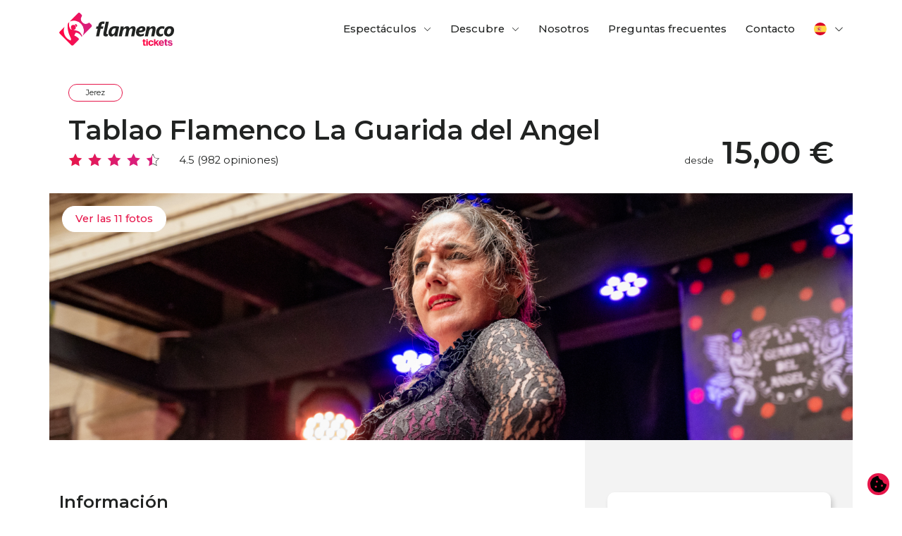

--- FILE ---
content_type: text/html; charset=UTF-8
request_url: https://flamencotickets.com/experiencia/Tablao-Flamenco-La-Guarida-del-Angel
body_size: 70714
content:
<!DOCTYPE html>
<html dir="ltr" lang="es">
<head>
    <meta charset="utf-8">
    <meta http-equiv="X-UA-Compatible" content="IE=edge">
    <meta name="viewport" content="width=device-width, initial-scale=1.0, minimum-scale=1.0">
    <link rel="canonical" href="https://flamencotickets.com/experiencia/Tablao-Flamenco-La-Guarida-del-Angel" />

    <title>Tablao Flamenco La Guarida del Angel Jerez... Flamencotickets.com</title>
    <meta name="title" content="Tablao Flamenco La Guarida del Angel Jerez... Flamencotickets.com" />
    <meta name="description" content="Información y reserva de entradas para Tablao Flamenco La Guarida del Angel en Jerez, un tablao flamenco en Jerez. Tablao Flamenco La Guarida del Angel ofrece espectáculos de flamenco en la ciudad de Jerez. Reserve sus entradas para espectáculos f..." />
    <meta name="keywords" content="Tablao Flamenco La Guarida del Angel Jerez, flamenco espectáculo Jerez, entradas Tablao Flamenco La Guarida del Angel, Tablao Flamenco La Guarida del Angel, tablao flamenco en Jerez, flamenco en Jerez, Jerez flamenco, flamenco baile, música flamenca Jerez" />

    <meta name="author" content="DSS Network" />
    <meta name="robots" content="index,follow" />
    <meta http-equiv="expires" content="Sun, 25 Jan 2026 08:41:10 +0100" />
    <meta http-equiv="pragma" content="public" />
    <meta http-equiv="cache-control" content="public" />

    <!-- Open Graph markup: https://developers.facebook.com/docs/sharing/webmasters#markup -->
    <meta property="og:type" content="website" />
    <meta property="og:title" content="Tablao Flamenco La Guarida del Angel Jerez... Flamencotickets.com" />
    <meta property="og:description" content="Información y reserva de entradas para Tablao Flamenco La Guarida del Angel en Jerez, un tablao flamenco en Jerez. Tablao Flamenco La Guarida del Angel ofrece espectáculos de flamenco en la ciudad de Jerez. Reserve sus entradas para espectáculos f..." />
    <meta property="og:url" content="https://flamencotickets.com/experiencia/Tablao-Flamenco-La-Guarida-del-Angel" />
    <meta property="og:image" content="https://flamencotickets.com/img/cms/Experiencias/Tablao-Flamenco-La-Guarida-del-Angel/thumb/tablao-flamenco-la-guarida-del-angel-main1.jpg" />
    <meta property="og:locale" content="es_ES" />
    <meta property="og:site_name" content="Flamencotickets.com" />

    <!-- Twitter cards: https://developer.twitter.com/en/docs/twitter-for-websites/cards/overview/abouts-cards -->
    <meta name="twitter:card" content="summary">
    <meta name="twitter:title" content="Tablao Flamenco La Guarida del Angel Jerez... Flamencotickets.com" />
    <meta name="twitter:description" content="Información y reserva de entradas para Tablao Flamenco La Guarida del Angel en Jerez, un tablao flamenco en Jerez. Tablao Flamenco La Guarida del Angel ofrece espectáculos de flamenco en la ciudad de Jerez. Reserve sus entradas para espectáculos f...">
    <meta name="twitter:url" content="https://flamencotickets.com/experiencia/Tablao-Flamenco-La-Guarida-del-Angel">
    <meta name="twitter:image" content="https://flamencotickets.com/img/touch-icon.png">

    <meta name="mobile-web-app-capable" content="yes">
    <meta name="application-name" content="Flamencotickets.com">

    <meta name="apple-mobile-web-app-capable" content="yes">
    <meta name="apple-mobile-web-app-status-bar-style" content="black-translucent">
    <meta name="apple-mobile-web-app-title" content="Flamencotickets.com">
    <link rel="apple-touch-icon" sizes="180x180" href="https://flamencotickets.com/img/touch-icon.png">

    <meta name="msapplication-tap-highlight" content="no">
    <meta name="msapplication-square310x310logo" content="https://flamencotickets.com/img/touch-icon.png">
    <meta name="msapplication-TileImage" content="https://flamencotickets.com/img/touch-icon.png">
    <meta name="msapplication-TileColor" content="#ff0844">

    <link rel="mask-icon" href="https://flamencotickets.com/img/touch-icon.png" color="#ff0844">
    <meta name="theme-color" content="#ff0844">

    <link rel="manifest" href="/site.webmanifest">
 
     
    <link rel="icon" type="image/svg+xml" href="/img/favicon.svg">
	<link rel="icon" type="image/png" href="/img/favicon.png"> 
        
	<link rel="stylesheet" href="https://ftcore.blex.es/webroot/css/vendor/bootstrap.min.css"/>
	<link rel="stylesheet" href="/css/colors.css"/>
	<link rel="stylesheet" href="https://ftcore.blex.es/webroot/css/vendor/tinycolorpicker.css"/>
	<link rel="stylesheet" href="https://ftcore.blex.es/webroot/css/main.css"/>
	<link rel="stylesheet" href="https://ftcore.blex.es/webroot/css/ktuz.css"/>
	<link rel="stylesheet" href="/css/style.css"/>
 
    
	<script src="https://ftcore.blex.es/webroot/js/vendor/jquery.min.js"></script>
    <link rel="stylesheet" href="/css/modulo-compra.css"/>     
    <!--[if lt IE 9]>
    
	<script src="https://ftcore.blex.es/webroot/js/vendor/html5shiv.min.js"></script>
	<script src="https://ftcore.blex.es/webroot/js/vendor/respond.min.js"></script>
 
    <![endif]-->
        
<script type="application/ld+json">
    {"@context":"https://schema.org","@graph":[{"@context":"https://schema.org","@type":"Organization","name":"Flamencotickets.com","url":"https://flamencotickets.com","logo":"https://flamencotickets.com/img/logo.png","email":"info@flamencotickets.com","sameAs":{"0":"http://twitter.com/flamencotickets","1":"http://www.facebook.com/flamencotickets","4":"http://www.youtube.com/user/flamencotickets"}},[{"@context":"https://schema.org","@type":"Event","eventStatus":"https://schema.org/EventScheduled","eventAttendanceMode":"https://schema.org/OfflineEventAttendanceMode","organizer":{"@type":"Organization","name":"Tablao Flamenco La Guarida del Angel","url":"https://flamencotickets.com"},"name":"Tablao Flamenco La Guarida del Angel","image":"https://flamencotickets.com/img/cms/Experiencias/Tablao-Flamenco-La-Guarida-del-Angel/tablao-flamenco-la-guarida-del-angel-main1.jpg","startDate":"2025-10-24T00:00:00+00:00","location":{"@type":"Place","name":"Tablao Flamenco La Guarida del Angel","address":{"@type":"PostalAddress","streetAddress":"Calle Porvenir, 1, Local 2","addressLocality":"Jerez de la Frontera","postalCode":"11401","addressCountry":"España"}},"aggregateRating":{"@type":"AggregateRating","ratingValue":4.5,"bestRating":"5","ratingCount":982},"review":[{"@type":"Review","reviewRating":{"@type":"Rating","ratingValue":"5"},"author":{"@type":"Person","name":"Josefa González Romero"}},{"@type":"Review","reviewRating":{"@type":"Rating","ratingValue":"5"},"author":{"@type":"Person","name":"German Alexis Armas Garcia"}},{"@type":"Review","reviewRating":{"@type":"Rating","ratingValue":"5"},"author":{"@type":"Person","name":"Torres"}},{"@type":"Review","reviewRating":{"@type":"Rating","ratingValue":"1"},"author":{"@type":"Person","name":"Marina González"}},{"@type":"Review","reviewRating":{"@type":"Rating","ratingValue":"4"},"author":{"@type":"Person","name":"Rolf Hanning"}},{"@type":"Review","reviewRating":{"@type":"Rating","ratingValue":"5"},"author":{"@type":"Person","name":"Maytte Mendoza"}},{"@type":"Review","reviewRating":{"@type":"Rating","ratingValue":"5"},"author":{"@type":"Person","name":"Kazumy Sanchez"}},{"@type":"Review","reviewRating":{"@type":"Rating","ratingValue":"5"},"author":{"@type":"Person","name":"Marko Arias"}},{"@type":"Review","reviewRating":{"@type":"Rating","ratingValue":"5"},"author":{"@type":"Person","name":"viviana garcia"}},{"@type":"Review","reviewRating":{"@type":"Rating","ratingValue":"5"},"author":{"@type":"Person","name":"Javier Vivas"}},{"@type":"Review","reviewRating":{"@type":"Rating","ratingValue":"5"},"author":{"@type":"Person","name":"Roberto Gomez"}},{"@type":"Review","reviewRating":{"@type":"Rating","ratingValue":"5"},"author":{"@type":"Person","name":"Teresa Ballesteros"}},{"@type":"Review","reviewRating":{"@type":"Rating","ratingValue":"5"},"author":{"@type":"Person","name":"CRISTIAN VILLAMON"}},{"@type":"Review","reviewRating":{"@type":"Rating","ratingValue":"5"},"author":{"@type":"Person","name":"almudena Garcia"}},{"@type":"Review","reviewRating":{"@type":"Rating","ratingValue":"5"},"author":{"@type":"Person","name":"L!L Quiroga"}},{"@type":"Review","reviewRating":{"@type":"Rating","ratingValue":"4"},"author":{"@type":"Person","name":"Isidro Pinto Bernal"}},{"@type":"Review","reviewRating":{"@type":"Rating","ratingValue":"4"},"author":{"@type":"Person","name":"Pepe Gil"}},{"@type":"Review","reviewRating":{"@type":"Rating","ratingValue":"5"},"author":{"@type":"Person","name":"Manuel Garcia Garriga"}},{"@type":"Review","reviewRating":{"@type":"Rating","ratingValue":"5"},"author":{"@type":"Person","name":"DobleceroClub Jerez"}},{"@type":"Review","reviewRating":{"@type":"Rating","ratingValue":"5"},"author":{"@type":"Person","name":"CARMEN MARQUEZ FLAMBOT"}},{"@type":"Review","reviewRating":{"@type":"Rating","ratingValue":"5"},"author":{"@type":"Person","name":"Jeni Carolina"}},{"@type":"Review","reviewRating":{"@type":"Rating","ratingValue":"5"},"author":{"@type":"Person","name":"Jodie Mariana Vásquez"}},{"@type":"Review","reviewRating":{"@type":"Rating","ratingValue":"5"},"author":{"@type":"Person","name":"danimm9"}},{"@type":"Review","reviewRating":{"@type":"Rating","ratingValue":"5"},"author":{"@type":"Person","name":"Patri Manes"}},{"@type":"Review","reviewRating":{"@type":"Rating","ratingValue":"5"},"author":{"@type":"Person","name":"Mari Moreno Martinez"}}],"duration":"60M","endDate":"2026-12-29T00:00:00+00:00","eventSchedule":{"@type":"Schedule","scheduleTimezone":"Europe/Madrid","startTime":"19:00:00","startDate":"2025-10-24T00:00:00+00:00","endTime":"20:00:00","endDate":"2026-12-29T00:00:00+00:00","repeatFrequency":"P1W","byDay":["https://schema.org/Tuesday","https://schema.org/Thursday","https://schema.org/Friday","https://schema.org/Saturday"],"exceptDate":["2026-12-24T00:00:00+00:00","2026-12-25T00:00:00+00:00"]},"offers":[{"@type":"Offer","name":"Adultos, Espectáculo \"Zona Estándar\" + Bebida","price":26.24,"priceCurrency":"EUR","url":"https://flamencotickets.com/experiencia/Tablao-Flamenco-La-Guarida-del-Angel","availability":"https://schema.org/InStock","isFamilyFriendly":"True","validFrom":"2026-01-24T19:00:00+01:00"},{"@type":"Offer","name":"Adultos, Espectáculo \"Zona Premium\" + Bebida","price":31.49,"priceCurrency":"EUR","url":"https://flamencotickets.com/experiencia/Tablao-Flamenco-La-Guarida-del-Angel","availability":"https://schema.org/InStock","isFamilyFriendly":"True","validFrom":"2026-01-24T19:00:00+01:00"},{"@type":"Offer","name":"Adultos, Espectáculo \"Zona VIP\" + Bebida","price":36.74,"priceCurrency":"EUR","url":"https://flamencotickets.com/experiencia/Tablao-Flamenco-La-Guarida-del-Angel","availability":"https://schema.org/InStock","isFamilyFriendly":"True","validFrom":"2026-01-24T19:00:00+01:00"},{"@type":"Offer","name":"Niños, Espectáculo + Entrada gratis (hasta 5 años)","price":0,"priceCurrency":"EUR","url":"https://flamencotickets.com/experiencia/Tablao-Flamenco-La-Guarida-del-Angel","availability":"https://schema.org/InStock","isFamilyFriendly":"True","validFrom":"2026-01-24T19:00:00+01:00"},{"@type":"Offer","name":"Niños, Espectáculo + Bebida (6-11 años) Todas las Zonas","price":16,"priceCurrency":"EUR","url":"https://flamencotickets.com/experiencia/Tablao-Flamenco-La-Guarida-del-Angel","availability":"https://schema.org/InStock","isFamilyFriendly":"True","validFrom":"2026-01-24T19:00:00+01:00"}]}]]} 
</script>
 
     
<script>
    const CAT_NECESSARY = 'necessary'
    const CAT_ANALYTICS = 'analytics'
    const CAT_ADVERTISEMENT = 'advertisement'
    const CAT_FUNCTIONALITY = 'functionality'
    const CAT_SECURITY = 'security'
     
</script>
<!-- Initialize Google tracking and set default Consent Mode on denied -->
<script>
    const SERVICE_AD_STORAGE = 'ad_storage'
    const SERVICE_AD_USER_DATA = 'ad_user_data'
    const SERVICE_AD_PERSONALIZATION = 'ad_personalization'
    const SERVICE_ANALYTICS_STORAGE = 'analytics_storage'
    const SERVICE_FUNCTIONALITY_STORAGE = 'functionality_storage'
    const SERVICE_PERSONALIZATION_STORAGE = 'personalization_storage'
    const SERVICE_SECURITY_STORAGE = 'security_storage'

    window.dataLayer = window.dataLayer || [];
    function gtag(){dataLayer.push(arguments);}

    // Set default consent to 'denied',
    // this should happen before changing any other dataLayer.
    let consentDefaultData = {
        [SERVICE_AD_STORAGE]: 'denied',
        [SERVICE_AD_USER_DATA]: 'denied',
        [SERVICE_AD_PERSONALIZATION]: 'denied',
        [SERVICE_ANALYTICS_STORAGE]: 'denied',
        [SERVICE_PERSONALIZATION_STORAGE]: 'denied',
        [SERVICE_FUNCTIONALITY_STORAGE]: 'granted', // Necessary cookies.
        [SERVICE_SECURITY_STORAGE]: 'granted',
    }
    gtag('consent', 'default', consentDefaultData)
</script>

     
<!-- Google Tag Manager - Container GTM-PPZ3G4CQ -->
<script>(function(w,d,s,l,i){w[l]=w[l]||[];w[l].push({'gtm.start':
new Date().getTime(),event:'gtm.js'});var f=d.getElementsByTagName(s)[0],
j=d.createElement(s),dl=l!='dataLayer'?'&l='+l:'';j.async=true;j.src=
'https://www.googletagmanager.com/gtm.js?id='+i+dl;f.parentNode.insertBefore(j,f);
})(window,document,'script','dataLayer','GTM-PPZ3G4CQ');</script>
<!-- End Google Tag Manager - Container GTM-PPZ3G4CQ -->
        
    
<script>
    gtag('js', new Date());
    
     
</script>

 
</head>
<body>
<noscript><iframe src="https://www.googletagmanager.com/ns.html?id=GTM-PPZ3G4CQ" height="0" width="0" style="display:none;visibility:hidden"></iframe></noscript>
 
<!--[if lt IE 11]>
<div class="alert alert-danger" role="alert">Esta web no soporta su versión de Internet Explorer. Por favor, actualice su navegador.</div>
<![endif]-->

<header id="header">
	<div class="container-lg">
		<div class="row justify-content-between">
			<div class="col-auto">
				<figure class="logo"><a href="/" title="Flamencotickets.com"><svg xmlns="http://www.w3.org/2000/svg" xmlns:xlink="http://www.w3.org/1999/xlink" viewBox="0 0 464.15 132.61">
    <defs>
        <clipPath id="a" transform="translate(0.5)">
            <path d="M351.42,131.94h6.16V113.08h-6.16Zm14.63-20.6a10,10,0,0,0-3.41,2.33,10.45,10.45,0,0,0-2.18,3.51,12.24,12.24,0,0,0-.76,4.37,12,12,0,0,0,.78,4.37,10.29,10.29,0,0,0,2.22,3.51,10.06,10.06,0,0,0,3.45,2.33,12.36,12.36,0,0,0,8.46.2,9.11,9.11,0,0,0,3-1.78,8.35,8.35,0,0,0,2-2.69,8.67,8.67,0,0,0,.81-3.31h-5.92a4.45,4.45,0,0,1-1.2,2.78,3.72,3.72,0,0,1-2.73,1,3.91,3.91,0,0,1-3.5-1.76,8.34,8.34,0,0,1-1.16-4.63,8.45,8.45,0,0,1,1.16-4.7,3.9,3.9,0,0,1,3.5-1.77,3.54,3.54,0,0,1,2.47.84,4.19,4.19,0,0,1,1.26,2.3h6a9.76,9.76,0,0,0-1.06-3.12,8.41,8.41,0,0,0-2-2.45,9.12,9.12,0,0,0-2.92-1.59,12,12,0,0,0-3.76-.56,11.41,11.41,0,0,0-4.47.84m43.36,4.76a4.05,4.05,0,0,1,3.21-1.25,3.87,3.87,0,0,1,3,1.23,5.46,5.46,0,0,1,1.29,3.43H408a6.37,6.37,0,0,1,1.41-3.41m-1.14-4.76a10,10,0,0,0-3.37,2.33,10.82,10.82,0,0,0-2.2,3.51,12.73,12.73,0,0,0,0,8.72,10.2,10.2,0,0,0,2.2,3.49,9.91,9.91,0,0,0,3.47,2.33,11.77,11.77,0,0,0,4.59.85,13,13,0,0,0,3.64-.49,9.85,9.85,0,0,0,2.88-1.37,8.56,8.56,0,0,0,2.08-2.08,8.72,8.72,0,0,0,1.24-2.57h-6a3.66,3.66,0,0,1-1.43,1.51,4.79,4.79,0,0,1-2.38.53,4.57,4.57,0,0,1-3.49-1.34,6.46,6.46,0,0,1-1.56-3.68h15.21a17.65,17.65,0,0,0-.79-5.64,9.3,9.3,0,0,0-5.74-6.24,11.78,11.78,0,0,0-8.37.14m35.91-.43a8.31,8.31,0,0,0-2.78,1.23,6.17,6.17,0,0,0-1.87,2,5.71,5.71,0,0,0-.68,2.82,6,6,0,0,0,.64,3,5.33,5.33,0,0,0,1.71,1.85,7.72,7.72,0,0,0,2.39,1c.89.24,1.8.45,2.74.63l2.06.37a11.12,11.12,0,0,1,1.71.45,3.15,3.15,0,0,1,1.17.71,1.54,1.54,0,0,1,.44,1.14,2,2,0,0,1-.91,1.76,4.39,4.39,0,0,1-2.54.63,4.71,4.71,0,0,1-2.88-.79,3.48,3.48,0,0,1-1.36-2.27h-5.8a6.88,6.88,0,0,0,2.84,5.14,9.66,9.66,0,0,0,3.08,1.45,15,15,0,0,0,4.08.51,15.39,15.39,0,0,0,3.76-.44,8.88,8.88,0,0,0,3-1.29,6,6,0,0,0,2.67-5.13,6.29,6.29,0,0,0-.73-3.2,5.89,5.89,0,0,0-1.86-2,8.64,8.64,0,0,0-2.55-1.12c-.94-.24-1.88-.45-2.82-.6-.71-.14-1.37-.25-2-.36a10,10,0,0,1-1.65-.39,3.07,3.07,0,0,1-1.1-.6,1.28,1.28,0,0,1-.39-1,1.76,1.76,0,0,1,.85-1.57,4.12,4.12,0,0,1,2.25-.54c2,0,3.14.74,3.53,2.23h5.72a6.75,6.75,0,0,0-2.67-4.45c-1.48-1.14-3.68-1.7-6.58-1.7a13.6,13.6,0,0,0-3.45.41m-105.1-5.49v5.66h-3.14V115h3.14v11.69a6.3,6.3,0,0,0,.47,2.64,4.22,4.22,0,0,0,1.33,1.69,5.16,5.16,0,0,0,2.06.9,12.69,12.69,0,0,0,2.65.25,16.77,16.77,0,0,0,2.15-.11l1.41-.2v-4.59h-.31a7,7,0,0,1-.71.06c-.26,0-.49,0-.7,0a3,3,0,0,1-1.71-.41,1.77,1.77,0,0,1-.61-1.59V115h4.08v-3.92h-4.08v-5.66Zm12.09,3.33a3.34,3.34,0,1,0,3.33-3.33,3.34,3.34,0,0,0-3.33,3.33m31.15-3.33v26.52h6.07V125l2.08-2.15,5.45,9.09h7.13l-8.3-13.13,7.44-7.73h-7.13l-6.86,7.49c.05-.68.1-1.58.13-2.7s.06-2.46.06-4v-6.45Zm44.49,0v5.66h-3.13V115h3.13v11.69a6.47,6.47,0,0,0,.47,2.64,4.24,4.24,0,0,0,1.34,1.69,5.17,5.17,0,0,0,2.05.9,12.76,12.76,0,0,0,2.65.25,16.83,16.83,0,0,0,2.16-.11l1.41-.2v-4.59h-.31c-.22,0-.45,0-.71.06s-.5,0-.71,0a3,3,0,0,1-1.7-.41,1.77,1.77,0,0,1-.61-1.59V115h4.08v-3.92h-4.08v-5.66Z" style="fill:none"/>
        </clipPath>
        <linearGradient id="b" x1="-89.47" y1="9861.45" x2="-88.47" y2="9861.45" gradientTransform="matrix(121.69, 0, 0, -121.69, 11223.65, 1200112.3)" gradientUnits="userSpaceOnUse">
            <stop offset="0" stop-color="#ff0844"/>
            <stop offset="0.23" stop-color="#fd0947"/>
            <stop offset="0.42" stop-color="#f50e52"/>
            <stop offset="0.6" stop-color="#e91563"/>
            <stop offset="0.75" stop-color="#da1e79"/>
            <stop offset="1" stop-color="#da1e79"/>
        </linearGradient>
        <clipPath id="c" transform="translate(0.5)">
            <path d="M47,58.66a9.84,9.84,0,1,0,9.84-9.84A9.83,9.83,0,0,0,47,58.66m15.2-10.72a12.1,12.1,0,0,1,6.12,8.82,5.52,5.52,0,1,0-6.12-8.82M35,42.49C32.78,51.25,30.73,70.57,46,101c1.58,3.16,1.52,6.57-.08,10.27A40.69,40.69,0,0,1,21.35,56.12L1.49,76a5.08,5.08,0,0,0,0,7.19l47.27,47.27a5.08,5.08,0,0,0,7.19,0l24.34-24.34c-3.79-5.6-9.61-10.53-18.29-14a1.85,1.85,0,0,1-1-2.61L66.25,80s14.59-1.17,23.91,16.29l2.42-2.42c-3-6.37-6.71-17.81-20.49-21.6-2.53-.69-7-1.74-11.55-2.73h0c-1.25-.27-2.51-.54-3.76-.79l-4.6-.91-5.72-1.1a1.88,1.88,0,0,1-1-.56c-2-2.09-9.51-11.43-5.09-29Zm41-41L42.05,35.43A40.68,40.68,0,0,1,94.18,92.22L130.45,56a5.08,5.08,0,0,0,0-7.19l-6.8-6.8a5,5,0,0,0-6.32-.7A19.26,19.26,0,0,1,90.68,14.62,5.06,5.06,0,0,0,90,8.29l-6.8-6.8a5.08,5.08,0,0,0-7.19,0" style="fill:none"/>
        </clipPath>
        <linearGradient id="d" x1="-89.47" y1="9861.45" x2="-88.47" y2="9861.45" gradientTransform="matrix(131.94, 0, 0, -131.94, 11805.23, 1301189.22)" xlink:href="#b"/>
    </defs>
    <g class="text">
        <path d="M195.38,93.86q-.69.19-1.59.39l-1.92.36c-.68.11-1.38.2-2.11.27s-1.45.09-2.17.09a12.67,12.67,0,0,1-4.39-.67,8,8,0,0,1-3-1.88,7.22,7.22,0,0,1-1.75-2.87,11.63,11.63,0,0,1-.55-3.67c0-.56,0-1.19.09-1.88s.15-1.41.25-2.17.22-1.52.37-2.3.28-1.53.44-2.24c.07-.33.25-1.15.51-2.44s.61-2.88,1-4.77.86-4,1.34-6.32,1-4.68,1.52-7.09,1-4.79,1.51-7.1.94-4.42,1.35-6.31.75-3.49,1-4.78.45-2.1.52-2.43H200.1l-8.71,41c-.21.9-.42,1.9-.65,3a14.63,14.63,0,0,0-.35,2.9,2.21,2.21,0,0,0,.92,2,4,4,0,0,0,2.11.58,10,10,0,0,0,2-.21,11.94,11.94,0,0,0,1.86-.56c-.33,1.53-.65,3-1,4.54s-.63,3-1,4.55" transform="translate(0.5)" style="fill:#212322"/>
        <path d="M236.43,81.24c-.18.79-.35,1.75-.52,2.88s-.32,2.29-.46,3.51-.26,2.4-.34,3.56-.14,2.17-.14,3H222.7c0-.39,0-.88.05-1.48s.09-1.22.14-1.84.11-1.24.17-1.84.12-1.11.17-1.52h-.15c-.74,1-1.51,2-2.3,2.88a15.61,15.61,0,0,1-2.65,2.43,12.47,12.47,0,0,1-3.24,1.69,13.35,13.35,0,0,1-9.25-.4,10.28,10.28,0,0,1-3.78-3,14,14,0,0,1-2.34-4.78,23.56,23.56,0,0,1-.8-6.39,29.82,29.82,0,0,1,.4-4.43A28.68,28.68,0,0,1,200.58,70a28,28,0,0,1,2.93-5.76,22.08,22.08,0,0,1,4.82-5.16,24,24,0,0,1,7.1-3.72,30.56,30.56,0,0,1,9.8-1.42c1.45,0,2.92.06,4.39.18s2.92.26,4.33.46,2.8.41,4.13.67,2.57.51,3.72.77ZM226.22,62.58c-.71-.07-1.39-.1-2-.1a11.36,11.36,0,0,0-4.64.88,12,12,0,0,0-3.47,2.3,13.49,13.49,0,0,0-2.48,3.23,21.18,21.18,0,0,0-2.43,7.29,21.86,21.86,0,0,0-.25,3.1,10.93,10.93,0,0,0,.29,2.63,6,6,0,0,0,.9,2.09,4.42,4.42,0,0,0,1.51,1.38,4.17,4.17,0,0,0,2.09.5,6.41,6.41,0,0,0,3.9-1.26,12.66,12.66,0,0,0,3-3.25,20.41,20.41,0,0,0,2.15-4.45,45.21,45.21,0,0,0,1.4-4.89l2-9.17a16.78,16.78,0,0,0-2-.28" transform="translate(0.5)" style="fill:#212322"/>
        <path d="M308.28,64.28a12.63,12.63,0,0,1-.11,1.54c-.08.64-.17,1.3-.29,2s-.24,1.36-.36,2-.25,1.21-.35,1.67l-4.79,22.71H290.21L295,71.8c.15-.82.31-1.66.46-2.53a12.78,12.78,0,0,0,.23-2,4.42,4.42,0,0,0-.92-3,3.58,3.58,0,0,0-2.84-1,6,6,0,0,0-3.11,1,14.09,14.09,0,0,0-3.12,2.6,18.22,18.22,0,0,0-2.61,3.69,15.15,15.15,0,0,0-1.59,4.25l-4,19.42H265.24L270,71.8c.15-.82.3-1.66.46-2.53a12.78,12.78,0,0,0,.23-2,4.37,4.37,0,0,0-.94-3,3.6,3.6,0,0,0-2.82-1,6.07,6.07,0,0,0-3.15,1,13.67,13.67,0,0,0-3.11,2.62,18.93,18.93,0,0,0-2.57,3.71,16.08,16.08,0,0,0-1.57,4.21l-4.14,19.42H240.15L246,67.27q.35-1.76.69-3.54c.23-1.19.44-2.33.62-3.42s.33-2.09.48-3,.24-1.72.32-2.36h12c-.08.72-.16,1.47-.25,2.25s-.18,1.52-.27,2.24-.17,1.35-.25,1.9-.14.94-.19,1.17h.15a28.62,28.62,0,0,1,3.09-3.4,23,23,0,0,1,3.51-2.68,18.48,18.48,0,0,1,3.8-1.79,12.47,12.47,0,0,1,3.91-.65c3.07,0,5.39.8,6.95,2.38a10.41,10.41,0,0,1,2.72,6.6,27.26,27.26,0,0,1,3.19-3.64,21.05,21.05,0,0,1,3.68-2.84,18.36,18.36,0,0,1,4.07-1.85,14.54,14.54,0,0,1,4.29-.65q4.88,0,7.35,2.67t2.47,7.65" transform="translate(0.5)" style="fill:#212322"/>
        <path d="M348,65.05a12.07,12.07,0,0,1-1.29,5.56A11.14,11.14,0,0,1,342.45,75a25.77,25.77,0,0,1-8,2.89A65.35,65.35,0,0,1,322,79.05a1.4,1.4,0,0,0-.08.41v.36a7.6,7.6,0,0,0,.39,2.38,5.35,5.35,0,0,0,1.32,2.15,7,7,0,0,0,2.47,1.55,10.67,10.67,0,0,0,3.84.6,20.9,20.9,0,0,0,3-.25,28,28,0,0,0,3.32-.73c1.12-.32,2.24-.71,3.36-1.15a25.17,25.17,0,0,0,3.08-1.48l-1.88,9a24.51,24.51,0,0,1-2.72,1.19,31.72,31.72,0,0,1-3.32,1,33.72,33.72,0,0,1-3.8.73,30.88,30.88,0,0,1-4.12.27,20.05,20.05,0,0,1-7.63-1.31A14.54,14.54,0,0,1,314,90.35a13.64,13.64,0,0,1-3-5.16,20.25,20.25,0,0,1-1-6.29,27.41,27.41,0,0,1,1.67-9.55,24.16,24.16,0,0,1,4.75-7.94A22.7,22.7,0,0,1,333.64,54a20.85,20.85,0,0,1,6.6.92,12.57,12.57,0,0,1,4.45,2.48,9.45,9.45,0,0,1,2.53,3.55,10.9,10.9,0,0,1,.81,4.14m-11.55.15a3,3,0,0,0-1.05-2.36,4.38,4.38,0,0,0-3-.94,7.66,7.66,0,0,0-3.24.73,10.19,10.19,0,0,0-2.84,2,12.16,12.16,0,0,0-2.2,3.07,15.33,15.33,0,0,0-1.38,3.85q6.9.08,10.3-1.57t3.39-4.8" transform="translate(0.5)" style="fill:#212322"/>
        <path d="M389.31,64.28a13,13,0,0,1-.12,1.54c-.07.64-.17,1.3-.29,2s-.23,1.36-.36,2-.24,1.21-.34,1.67l-4.8,22.71H371.24L376,71.8c.15-.82.3-1.66.46-2.53a12.78,12.78,0,0,0,.23-2,4.39,4.39,0,0,0-.94-2.93,3.52,3.52,0,0,0-2.82-1.09,6.61,6.61,0,0,0-3.28,1,14,14,0,0,0-3.21,2.59,18.13,18.13,0,0,0-2.62,3.71,15.74,15.74,0,0,0-1.6,4.27l-4.06,19.42H345.77l5.83-26.94.69-3.54c.23-1.19.43-2.33.61-3.42s.34-2.09.48-3,.25-1.72.33-2.36h12c-.08.72-.16,1.47-.25,2.25s-.18,1.52-.27,2.24-.17,1.35-.25,1.9-.14.94-.19,1.17h.15a24.84,24.84,0,0,1,3-3.32,22.48,22.48,0,0,1,3.59-2.7,18.91,18.91,0,0,1,3.93-1.83,13.14,13.14,0,0,1,4.07-.67q4.86,0,7.34,2.71t2.48,7.61" transform="translate(0.5)" style="fill:#212322"/>
        <path d="M423.3,65.7A12.25,12.25,0,0,0,419.92,64a13.34,13.34,0,0,0-4.49-.73,10,10,0,0,0-5.06,1.3,12.83,12.83,0,0,0-3.84,3.38,15.63,15.63,0,0,0-2.41,4.64,15.94,15.94,0,0,0-.85,5.06,9.13,9.13,0,0,0,1.84,6.1,6.86,6.86,0,0,0,5.53,2.15,13.69,13.69,0,0,0,2.4-.23,18.26,18.26,0,0,0,2.47-.63c.82-.27,1.6-.57,2.36-.9A16.35,16.35,0,0,0,419.92,83L418,92.33a26.45,26.45,0,0,1-5.56,2.09,23.94,23.94,0,0,1-5.91.75A17.66,17.66,0,0,1,399.84,94,13.35,13.35,0,0,1,395,90.64a13.88,13.88,0,0,1-2.94-5.12,20.92,20.92,0,0,1-1-6.54,27.52,27.52,0,0,1,.75-6.43A26.09,26.09,0,0,1,394,66.66a23.86,23.86,0,0,1,3.51-5.1,22.14,22.14,0,0,1,4.79-4,23.83,23.83,0,0,1,6-2.63,25.79,25.79,0,0,1,7.08-.94,25.21,25.21,0,0,1,3.33.21,25.58,25.58,0,0,1,2.88.54,17.42,17.42,0,0,1,2.3.73,14.15,14.15,0,0,1,1.61.75Z" transform="translate(0.5)" style="fill:#212322"/>
        <path d="M463.66,70.5a30.39,30.39,0,0,1-.54,5.6,27.51,27.51,0,0,1-1.69,5.62,25.18,25.18,0,0,1-3,5.2,19.71,19.71,0,0,1-4.41,4.28,21.63,21.63,0,0,1-6,2.89,25.46,25.46,0,0,1-7.73,1.08,21,21,0,0,1-7.61-1.27,14.63,14.63,0,0,1-5.36-3.49,14.28,14.28,0,0,1-3.14-5.28,20.3,20.3,0,0,1-1-6.58,29.48,29.48,0,0,1,.58-5.77,26.59,26.59,0,0,1,1.78-5.66A24.66,24.66,0,0,1,428.63,62a19.9,19.9,0,0,1,4.49-4.18,22,22,0,0,1,6-2.82,25.59,25.59,0,0,1,7.54-1,20.88,20.88,0,0,1,7.27,1.17,14.7,14.7,0,0,1,5.34,3.34,14.38,14.38,0,0,1,3.29,5.22,19.3,19.3,0,0,1,1.14,6.81m-12.24.15a10.78,10.78,0,0,0-.39-3,6.71,6.71,0,0,0-1.13-2.34,5.14,5.14,0,0,0-4.31-2.09,7.18,7.18,0,0,0-4.32,1.38,11.89,11.89,0,0,0-3.2,3.57,18.13,18.13,0,0,0-2,4.91,22,22,0,0,0-.69,5.44A8.15,8.15,0,0,0,437,84a5.3,5.3,0,0,0,4.24,1.92,7.43,7.43,0,0,0,4.39-1.34A11.37,11.37,0,0,0,448.83,81a17.72,17.72,0,0,0,1.94-4.89,23.81,23.81,0,0,0,.65-5.49" transform="translate(0.5)" style="fill:#212322"/>
        <path d="M148.49,94.21h12.14l6.51-30.35h9.14l1.88-8.94h-8.94l.92-4.33a9.64,9.64,0,0,1,2.18-4.68,5.59,5.59,0,0,1,4.19-1.5,10.13,10.13,0,0,1,2.51.33,19.29,19.29,0,0,1,2.36.74l1.88-9.32a22.8,22.8,0,0,0-3.28-.73,26.2,26.2,0,0,0-3.93-.3q-7.53,0-11.92,3.49t-6,10.66l-1.27,5.64h-6.6l-1.95,8.94H155Z" transform="translate(0.5)" style="fill:#212322"/>
        <g style="clip-path:url(#a)">
            <rect x="336.44" y="105.42" width="121.68" height="27.18" style="fill:url(#b)"/>
        </g>
    </g>
    <g style="clip-path:url(#c)">
        <rect width="132.93" height="132.44" style="fill:url(#d)"/>
    </g>
</svg></a></figure>
			</div>
			<div class="col">
				<div class="row justify-content-end h-100">
					<div class="col d-none d-lg-block">
						<div class="row justify-content-end h-100">
							<div class="col-auto">
								<div class="nav-item with-dropdown">
									<a class="nav-link xs medium dropdown-toggle" href="#" id="drop_espectaculos" role="button" data-bs-toggle="dropdown" aria-expanded="false">Espectáculos</a>
									<ul class="dropdown-menu" aria-labelledby="drop_espectaculos">
																				<li><a href="/ciudad/Sevilla" class="dropdown-item xs medium">Sevilla</a></li><li><a href="/ciudad/Madrid" class="dropdown-item xs medium">Madrid</a></li><li><a href="/ciudad/Barcelona" class="dropdown-item xs medium">Barcelona</a></li><li><a href="/ciudad/Granada" class="dropdown-item xs medium">Granada</a></li><li><a href="/ciudad/Cordoba" class="dropdown-item xs medium">Córdoba</a></li><li><a href="/ciudad/Malaga" class="dropdown-item xs medium">Málaga</a></li><li><a href="/ciudad/Valencia" class="dropdown-item xs medium">Valencia</a></li><li><a href="/ciudad/Jerez" class="dropdown-item xs medium">Jerez</a></li><li><a href="/ciudad/Alicante" class="dropdown-item xs medium">Alicante</a></li><li><a href="/ciudad/Huelva" class="dropdown-item xs medium">Huelva</a></li><li><a href="/ciudad/Tenerife" class="dropdown-item xs medium">Tenerife</a></li><li><a href="/ciudad/Mallorca" class="dropdown-item xs medium">Mallorca</a></li><li><a href="/ciudad/Badajoz" class="dropdown-item xs medium">Badajoz</a></li><li><a href="/ciudad/Tarragona" class="dropdown-item xs medium">Tarragona</a></li><li><a href="/ciudad/espectaculos-flamencos-jaen" class="dropdown-item xs medium">Jaén</a></li><li><a href="/ciudad/espectaculos-flamencos-murcia" class="dropdown-item xs medium">Murcia</a></li> 
									</ul>
								</div>
							</div>

							<div class="col-auto">
								<div class="nav-item with-dropdown">
									<a class="nav-link xs medium dropdown-toggle" href="#" id="drop_descubre" role="button" data-bs-toggle="dropdown" aria-expanded="false">Descubre</a>
									<ul class="dropdown-menu" aria-labelledby="drop_descubre">
																				<li><a href="/diccionario/Diccionario-Flamenco/a/f" class="dropdown-item xs medium">Diccionario flamenco</a></li>
										<li><a href="/espectaculos-grupos" class="dropdown-item xs medium">Espectáculos para grupos</a></li>
										<li><a href="/contacto?consulta=clases" class="dropdown-item xs medium">Clases y talleres</a></li>
									</ul>
								</div>
							</div>

							<div class="col-auto">
								<div class="nav-item with-dropdown">
									<a href="/nosotros" class="nav-link xs medium">Nosotros</a>								</div>
							</div>

							<div class="col-auto">
								<div class="nav-item with-dropdown">
									<a href="/faq" class="nav-link xs medium">Preguntas frecuentes</a>								</div>
							</div>

							<div class="col-auto">
								<div class="nav-item with-dropdown">
									<a href="/contacto" class="nav-link xs medium">Contacto</a>								</div>
							</div>
						</div>
					</div>
										<!-- Language selection -->
					<div class="col-auto align-self-center">
						<div class="dropdown">
							<a class="nav-link dropdown-toggle" href="#" aria-label=Seleccionar idioma id="navbarDropdownLanguages" role="button" data-bs-toggle="dropdown" aria-haspopup="true" aria-expanded="false"><svg xmlns="http://www.w3.org/2000/svg" viewBox="0 0 512 512" style="border-radius:50%"><path fill="#ffda44" d="m0 128 256-32 256 32v256l-256 32L0 384Z"/><path fill="#d80027" d="M0 0h512v128H0zm0 384h512v128H0z"/><g fill="#eee"><path d="M144 304h-16v-80h16zm128 0h16v-80h-16z"/><ellipse cx="208" cy="296" rx="48" ry="32"/></g><g fill="#d80027"><rect width="16" height="24" x="128" y="192" rx="8"/><rect width="16" height="24" x="272" y="192" rx="8"/><path d="M208 272v24a24 24 0 0 0 24 24 24 24 0 0 0 24-24v-24h-24z"/></g><rect width="32" height="16" x="120" y="208" fill="#ff9811" ry="8"/><rect width="32" height="16" x="264" y="208" fill="#ff9811" ry="8"/><rect width="32" height="16" x="120" y="304" fill="#ff9811" rx="8"/><rect width="32" height="16" x="264" y="304" fill="#ff9811" rx="8"/><path fill="#ff9811" d="M160 272v24c0 8 4 14 9 19l5-6 5 10a21 21 0 0 0 10 0l5-10 5 6c6-5 9-11 9-19v-24h-9l-5 8-5-8h-10l-5 8-5-8z"/><path d="M122 252h172m-172 24h28m116 0h28"/><path fill="#d80027" d="M122 248a4 4 0 0 0-4 4 4 4 0 0 0 4 4h172a4 4 0 0 0 4-4 4 4 0 0 0-4-4zm0 24a4 4 0 0 0-4 4 4 4 0 0 0 4 4h28a4 4 0 0 0 4-4 4 4 0 0 0-4-4zm144 0a4 4 0 0 0-4 4 4 4 0 0 0 4 4h28a4 4 0 0 0 4-4 4 4 0 0 0-4-4z"/><path fill="#eee" d="M196 168c-7 0-13 5-15 11l-5-1c-9 0-16 7-16 16s7 16 16 16c7 0 13-4 15-11a16 16 0 0 0 17-4 16 16 0 0 0 17 4 16 16 0 1 0 10-20 16 16 0 0 0-27-5c-3-4-7-6-12-6zm0 8c5 0 8 4 8 8 0 5-3 8-8 8-4 0-8-3-8-8 0-4 4-8 8-8zm24 0c5 0 8 4 8 8 0 5-3 8-8 8-4 0-8-3-8-8 0-4 4-8 8-8zm-44 10 4 1 4 8c0 4-4 7-8 7s-8-3-8-8c0-4 4-8 8-8zm64 0c5 0 8 4 8 8 0 5-3 8-8 8-4 0-8-3-8-7l4-8z"/><path fill="none" d="M220 284v12c0 7 5 12 12 12s12-5 12-12v-12z"/><path fill="#ff9811" d="M200 160h16v32h-16z"/><path fill="#eee" d="M208 224h48v48h-48z"/><path fill="#d80027" d="m248 208-8 8h-64l-8-8c0-13 18-24 40-24s40 11 40 24zm-88 16h48v48h-48z"/><rect width="20" height="32" x="222" y="232" fill="#d80027" rx="10" ry="10"/><path fill="#ff9811" d="M168 232v8h8v16h-8v8h32v-8h-8v-16h8v-8zm8-16h64v8h-64z"/><g fill="#ffda44"><circle cx="186" cy="202" r="6"/><circle cx="208" cy="202" r="6"/><circle cx="230" cy="202" r="6"/></g><path fill="#d80027" d="M169 272v43a24 24 0 0 0 10 4v-47h-10zm20 0v47a24 24 0 0 0 10-4v-43h-10z"/><g fill="#338af3"><circle cx="208" cy="272" r="16"/><rect width="32" height="16" x="264" y="320" ry="8"/><rect width="32" height="16" x="120" y="320" ry="8"/></g></svg></a>
							<div class="dropdown-menu dropdown-menu-right dropdown-menu-animate-up" aria-labelledby="navbarDropdownLanguages">
																	<a href="/experiencia/Tablao-Flamenco-La-Guarida-del-Angel?lang=en_GB" class="dropdown-item"><svg xmlns="http://www.w3.org/2000/svg" viewBox="0 0 512 512" style="border-radius:50%"><path fill="#eee" d="m0 0 8 22-8 23v23l32 54-32 54v32l32 48-32 48v32l32 54-32 54v68l22-8 23 8h23l54-32 54 32h32l48-32 48 32h32l54-32 54 32h68l-8-22 8-23v-23l-32-54 32-54v-32l-32-48 32-48v-32l-32-54 32-54V0l-22 8-23-8h-23l-54 32-54-32h-32l-48 32-48-32h-32l-54 32L68 0H0z"/><path fill="#0052b4" d="M336 0v108L444 0Zm176 68L404 176h108zM0 176h108L0 68ZM68 0l108 108V0Zm108 512V404L68 512ZM0 444l108-108H0Zm512-108H404l108 108Zm-68 176L336 404v108z"/><path fill="#d80027" d="M0 0v45l131 131h45L0 0zm208 0v208H0v96h208v208h96V304h208v-96H304V0h-96zm259 0L336 131v45L512 0h-45zM176 336 0 512h45l131-131v-45zm160 0 176 176v-45L381 336h-45z"/></svg>Inglés</a> 
																	<a href="/experiencia/Tablao-Flamenco-La-Guarida-del-Angel?lang=fr_FR" class="dropdown-item"><svg xmlns="http://www.w3.org/2000/svg" viewBox="0 0 512 512" style="border-radius:50%"><path fill="#eee" d="M167 0h178l25.9 252.3L345 512H167l-29.8-253.4z"/><path fill="#0052b4" d="M0 0h167v512H0z"/><path fill="#d80027" d="M345 0h167v512H345z"/></svg>Francés</a> 
																	<a href="/experiencia/Tablao-Flamenco-La-Guarida-del-Angel?lang=de" class="dropdown-item"><svg xmlns="http://www.w3.org/2000/svg" viewBox="0 0 512 512" style="border-radius:50%"><path fill="#ffda44" d="m0 345 256.7-25.5L512 345v167H0z"/><path fill="#d80027" d="m0 167 255-23 257 23v178H0z"/><path fill="#333" d="M0 0h512v167H0z"/></svg>Alemán</a> 
															</div>
						</div>
					</div>
										<div class="col-auto align-self-center d-lg-none">
						<figure class="menu-button">
							<svg id="a79af1cc-e620-4810-b523-902338aa53ae" data-name="Capa 1" xmlns="http://www.w3.org/2000/svg" viewBox="0 0 24.59 16.06"><path d="M23.88,1.41H.71A.7.7,0,0,1,0,.71.71.71,0,0,1,.71,0H23.88a.71.71,0,0,1,.71.71A.7.7,0,0,1,23.88,1.41Z" style="fill:#212322"/><path d="M23.88,8.74H.71a.71.71,0,1,1,0-1.42H23.88a.71.71,0,0,1,0,1.42Z" style="fill:#212322"/><path d="M23.88,16.06H.71A.71.71,0,0,1,0,15.35a.7.7,0,0,1,.71-.7H23.88a.7.7,0,0,1,.71.7A.71.71,0,0,1,23.88,16.06Z" style="fill:#212322"/></svg> 
						</figure>
					</div>
				</div>
			</div>
		</div>
	</div>
</header> 

<div id="menu-mobile" class="ticket-menu">
	<div class="inner-header">
		<div class="container-lg h-100">
			<div class="row justify-content-end align-items-center h-100">
				<div class="col-auto">
					<figure class="button-cerrar">
						<svg id="b4abb1d4-715c-4a52-9f9e-7a16aa64ef50" data-name="Capa 1" xmlns="http://www.w3.org/2000/svg" viewBox="0 0 24.59 16.06"><path d="M13.31,8l6.63-6.64a.67.67,0,0,0-.07-.94.67.67,0,0,0-.94-.07L12.3,7,5.66.38a.67.67,0,0,0-.94.07.67.67,0,0,0-.07.94L11.28,8,4.65,14.67a.67.67,0,0,0,.07.94.67.67,0,0,0,.94.07L12.3,9l6.63,6.64a.72.72,0,0,0,1-1Z" style="fill:#fff"/></svg>					</figure>
				</div>
			</div>
		</div>
	</div>

	<div class="container-lg">
		<div class="accordion accordion-flush" id="accordionFlushExample">
			
			<div class="accordion-item">
				<div class="accordion-button position-relative collapsed text-white justify-content-between" type="button" data-bs-toggle="collapse" data-bs-target="#despliega-espectaculos">
					<div class="col semibold normal">Espectáculos</div>
				</div>
				<div id="despliega-espectaculos" class="accordion-collapse collapse">
					<!-- <li><a href="/experiencias" class="dropdown-item xs medium">Todos</a></li> eliminado del menú mobil-->
					<!-- <div class="accordion-body text-white"><a href="/experiencias">Todos</a></div>el cliente quería que esto fuera eliminado-->
						<div class="accordion-body text-white ">
		<a href="/ciudad/Sevilla">Espectáculos Flamencos Sevilla</a> 
	</div>
		<div class="accordion-body text-white ">
		<a href="/ciudad/Madrid">Espectáculos Flamencos Madrid</a> 
	</div>
		<div class="accordion-body text-white ">
		<a href="/ciudad/Barcelona">Espectáculos Flamencos Barcelona</a> 
	</div>
		<div class="accordion-body text-white ">
		<a href="/ciudad/Granada">Espectáculos Flamencos Granada</a> 
	</div>
		<div class="accordion-body text-white ">
		<a href="/ciudad/Cordoba">Espectáculos Flamencos Córdoba</a> 
	</div>
		<div class="accordion-body text-white ">
		<a href="/ciudad/Malaga">Espectáculos Flamencos Málaga</a> 
	</div>
		<div class="accordion-body text-white ">
		<a href="/ciudad/Valencia">Espectáculos Flamencos Valencia</a> 
	</div>
		<div class="accordion-body text-white ">
		<a href="/ciudad/Jerez">Espectáculos Flamencos Jerez</a> 
	</div>
		<div class="accordion-body text-white ">
		<a href="/ciudad/Alicante">Espectáculos Flamencos Alicante</a> 
	</div>
		<div class="accordion-body text-white ">
		<a href="/ciudad/Huelva">Espectáculos Flamencos Huelva</a> 
	</div>
		<div class="accordion-body text-white ">
		<a href="/ciudad/Tenerife">Espectáculos Flamencos Tenerife</a> 
	</div>
		<div class="accordion-body text-white ">
		<a href="/ciudad/Mallorca">Espectáculos Flamencos Mallorca</a> 
	</div>
		<div class="accordion-body text-white ">
		<a href="/ciudad/Badajoz">Espectáculos Flamencos Badajoz</a> 
	</div>
		<div class="accordion-body text-white ">
		<a href="/ciudad/Tarragona">Espectáculos Flamencos Tarragona</a> 
	</div>
		<div class="accordion-body text-white ">
		<a href="/ciudad/espectaculos-flamencos-jaen">Espectáculos Flamencos Jaén</a> 
	</div>
		<div class="accordion-body text-white ">
		<a href="/ciudad/espectaculos-flamencos-murcia">Espectáculos Flamencos Murcia</a> 
	</div>
	 
				</div>
			</div>

			<div class="accordion-item">
				<div class="accordion-button no-collapse position-relative text-white justify-content-between">
					<div class="col semibold normal"><a href="/nosotros">Nosotros</a></div> <!-- petición del cliente -->
				</div>
			</div>

			<div class="accordion-item">
				<div class="accordion-button position-relative collapsed text-white justify-content-between" type="button" data-bs-toggle="collapse" data-bs-target="#despliega-descubre">
					<div class="col semibold normal">Descubre</div>
				</div>
				<div id="despliega-descubre" class="accordion-collapse collapse">
										<div class="accordion-body text-white"><a href="/diccionario/Diccionario-Flamenco">Diccionario flamenco</a></div>
					<div class="accordion-body text-white"><a href="/espectaculos-grupos">Espectáculos para grupos</a></div>
					<div class="accordion-body text-white"><a href="/contacto?consulta=clases">Clases y talleres</a></div>
				</div>
			</div>

			<div class="accordion-item">
				<div class="accordion-button no-collapse position-relative text-white justify-content-between">
					<div class="col semibold normal"><a href="/faq">Preguntas frecuentes</a></div>
				</div>
			</div>

			<div class="accordion-item">
				<div class="accordion-button no-collapse position-relative text-white justify-content-between">
					<div class="col semibold normal"><a href="/contacto">Contacto</a></div>
				</div>
			</div>
		</div>
		<div class="rrss">
			<div class="row justify-content-center align-items-center">
								<div class="col-auto">
					<a href="http://twitter.com/flamencotickets" class="red-icon-menu" target="_blank" rel="nofollow" aria-label="Twitter"><svg id="ac81a515-c9e2-4b4d-a00f-e5bf3ec45669" data-name="Capa 1" xmlns="http://www.w3.org/2000/svg" viewBox="0 0 28.99 23.2"><path d="M27.77,3.37a11.16,11.16,0,0,1-3.14.86,5.41,5.41,0,0,0,2.4-3,10.66,10.66,0,0,1-3.46,1.32,5.44,5.44,0,0,0-9.41,3.72,5.55,5.55,0,0,0,.13,1.24A15.41,15.41,0,0,1,3.07,1.81a5.49,5.49,0,0,0-.74,2.75A5.42,5.42,0,0,0,4.75,9.08a5.26,5.26,0,0,1-2.46-.67v.06a5.46,5.46,0,0,0,4.36,5.35A5.55,5.55,0,0,1,5.22,14a5,5,0,0,1-1-.09A5.51,5.51,0,0,0,9.27,17.7,11,11,0,0,1,2.53,20a9.41,9.41,0,0,1-1.31-.08,15.29,15.29,0,0,0,8.35,2.45A15.38,15.38,0,0,0,25.06,6.9c0-.24,0-.47,0-.7a11,11,0,0,0,2.73-2.83" style="fill:#fff"/></svg></a>				</div>
								<div class="col-auto">
					<a href="http://www.facebook.com/flamencotickets" class="red-icon-menu" target="_blank" rel="nofollow" aria-label="Facebook"><svg id="b575149e-8ed4-4737-91bd-05de207d7018" data-name="Capa 1" xmlns="http://www.w3.org/2000/svg" viewBox="0 0 28.99 23.2"><path d="M21.19,8.92H16.73V5.36c0-1,.8-.9,1.78-.9H20.3V0H16.73a5.36,5.36,0,0,0-5.36,5.36V8.92H7.8v4.47h3.57V23.2h5.36V13.39H19.4Z" style="fill:#fff"/></svg></a>				</div>
								<div class="col-auto">
					<a href="http://www.youtube.com/user/flamencotickets" class="red-icon-menu" target="_blank" rel="nofollow" aria-label="Youtube"><svg id="a725c5a9-d4c8-4e55-b3fe-3d68efa6392c" data-name="Capa 1" xmlns="http://www.w3.org/2000/svg" viewBox="0 0 28.99 23.2"><path d="M0,9c0-.41.07-.82.1-1.24A15.51,15.51,0,0,1,.48,5.05a4.57,4.57,0,0,1,3.8-3.42c1.32-.19,2.65-.28,4-.35,2.63-.14,5.25-.19,7.88-.15q3,0,6,.23a20,20,0,0,1,2.67.31,4.53,4.53,0,0,1,3.8,3.81,24.2,24.2,0,0,1,.35,3.17c.09,1.54.06,3.07,0,4.61a21.62,21.62,0,0,1-.49,4.88,4.49,4.49,0,0,1-3.78,3.43c-1.33.2-2.67.28-4,.35q-3.86.21-7.71.16-3,0-6.07-.24a20.58,20.58,0,0,1-2.72-.31,4.53,4.53,0,0,1-3.8-3.79A21.58,21.58,0,0,1,0,14.54c0-.09,0-.19,0-.28Zm2.27,2.85c0,1,.06,2.14.13,3.3a13.07,13.07,0,0,0,.33,2.4,2.13,2.13,0,0,0,1.72,1.67,16.89,16.89,0,0,0,2.44.28c.85.06,1.7.1,2.54.13,1.91.09,3.82.14,5.74.12,2.35,0,4.71-.09,7.06-.25a15,15,0,0,0,2.32-.27,2.11,2.11,0,0,0,1.66-1.57,8.73,8.73,0,0,0,.19-1,32.39,32.39,0,0,0,.27-4.4,37.67,37.67,0,0,0-.27-5.72,3.38,3.38,0,0,0-.6-1.77,2.71,2.71,0,0,0-2-.88c-1.81-.22-3.64-.3-5.46-.35-1.43,0-2.85-.11-4.27-.09-2.13,0-4.26.07-6.38.21a29.41,29.41,0,0,0-3.12.29A2.18,2.18,0,0,0,2.75,5.57a7.74,7.74,0,0,0-.24,1.36c-.19,1.58-.19,3.16-.24,4.92" style="fill:#fff"/><path d="M11.58,11.6V7.33c0-.33,0-.34.3-.18l7.41,4.28c.26.16.26.18,0,.34l-7.41,4.29c-.27.16-.29.14-.29-.19V11.6" style="fill:#fff"/></svg></a>				</div>
							</div>
		</div>
	</div>
</div> 
 
 
<section class="main_container">
<div class="page-experiencia">
			<div class="header-product">
			<div class="container-fluid">
				<div class="row">
					<div class="col-12 order-md-last px-0 mx-0">
						<div class="container-lg">
	<div class="anti-container slider_galeria min">
		<div class="slider_galeria_item position-relative h-100">
						<div class="btn btn-white btn-more-img px-3 py-2">Ver las 11 fotos</div>						<picture>
				<source srcset="/img/cms/Experiencias/Tablao-Flamenco-La-Guarida-del-Angel/tablao-flamenco-la-guarida-del-angel-main1.jpg" media="(min-width: 576px)" />
				<img src="/img/cms/Experiencias/responsive/Tablao-Flamenco-La-Guarida-del-Angel/tablao-flamenco-la-guarida-del-angel-mov1.jpg" alt="Tablao Flamenco La Guarida del Angel" />
			</picture>
					</div>
	</div>
</div>

<div class="fotorama d-none" data-auto="false">
	<a href="/img/cms/Experiencias/Tablao-Flamenco-La-Guarida-del-Angel/tablao-flamenco-la-guarida-del-angel7.jpg"><img src="/img/cms/Experiencias/Tablao-Flamenco-La-Guarida-del-Angel/thumb/tablao-flamenco-la-guarida-del-angel7.jpg" original="jpg" alt=""/></a><a href="/img/cms/Experiencias/Tablao-Flamenco-La-Guarida-del-Angel/tablao-flamenco-la-guarida-del-angel8.jpg"><img src="/img/cms/Experiencias/Tablao-Flamenco-La-Guarida-del-Angel/thumb/tablao-flamenco-la-guarida-del-angel8.jpg" original="jpg" alt=""/></a><a href="/img/cms/Experiencias/Tablao-Flamenco-La-Guarida-del-Angel/tablao-flamenco-la-guarida-del-angel4.jpg"><img src="/img/cms/Experiencias/Tablao-Flamenco-La-Guarida-del-Angel/thumb/tablao-flamenco-la-guarida-del-angel4.jpg" original="jpg" alt=""/></a><a href="/img/cms/Experiencias/Tablao-Flamenco-La-Guarida-del-Angel/tablao-flamenco-la-guarida-del-angel6.jpg"><img src="/img/cms/Experiencias/Tablao-Flamenco-La-Guarida-del-Angel/thumb/tablao-flamenco-la-guarida-del-angel6.jpg" original="jpg" alt=""/></a><a href="/img/cms/Experiencias/Tablao-Flamenco-La-Guarida-del-Angel/tablao-flamenco-la-guarida-del-angel11.jpg"><img src="/img/cms/Experiencias/Tablao-Flamenco-La-Guarida-del-Angel/thumb/tablao-flamenco-la-guarida-del-angel11.jpg" original="jpg" alt=""/></a><a href="/img/cms/Experiencias/Tablao-Flamenco-La-Guarida-del-Angel/tablao-flamenco-la-guarida-del-angel10.jpg"><img src="/img/cms/Experiencias/Tablao-Flamenco-La-Guarida-del-Angel/thumb/tablao-flamenco-la-guarida-del-angel10.jpg" original="jpg" alt=""/></a><a href="/img/cms/Experiencias/Tablao-Flamenco-La-Guarida-del-Angel/tablao-flamenco-la-guarida-del-angel1.jpg"><img src="/img/cms/Experiencias/Tablao-Flamenco-La-Guarida-del-Angel/thumb/tablao-flamenco-la-guarida-del-angel1.jpg" original="jpg" alt=""/></a><a href="/img/cms/Experiencias/Tablao-Flamenco-La-Guarida-del-Angel/tablao-flamenco-la-guarida-del-angel5.jpg"><img src="/img/cms/Experiencias/Tablao-Flamenco-La-Guarida-del-Angel/thumb/tablao-flamenco-la-guarida-del-angel5.jpg" original="jpg" alt=""/></a><a href="/img/cms/Experiencias/Tablao-Flamenco-La-Guarida-del-Angel/tablao-flamenco-la-guarida-del-angel2.jpg"><img src="/img/cms/Experiencias/Tablao-Flamenco-La-Guarida-del-Angel/thumb/tablao-flamenco-la-guarida-del-angel2.jpg" original="jpg" alt=""/></a><a href="/img/cms/Experiencias/Tablao-Flamenco-La-Guarida-del-Angel/tablao-flamenco-la-guarida-del-angel3.jpg"><img src="/img/cms/Experiencias/Tablao-Flamenco-La-Guarida-del-Angel/thumb/tablao-flamenco-la-guarida-del-angel3.jpg" original="jpg" alt=""/></a><a href="/img/cms/Experiencias/Tablao-Flamenco-La-Guarida-del-Angel/tablao-flamenco-la-guarida-del-angel9.jpg"><img src="/img/cms/Experiencias/Tablao-Flamenco-La-Guarida-del-Angel/thumb/tablao-flamenco-la-guarida-del-angel9.jpg" original="jpg" alt=""/></a></div>
<script>
$(function() {
	$(".slider_galeria").on('mouseup', function(e) {
		$('.fotorama').removeClass('d-none')
		var $fotoramaDiv = $('.fotorama').on('fotorama:fullscreenexit', function (e, fotorama) {
			fotorama.destroy()
			$('.fotorama').addClass('d-none')
		}).fotorama({
			nav: 'thumbs',
			navposition: 'bottom',
			allowfullscreen: true,
			fit: 'scaledown',
			maxheight: '100%',
			arrows: false,
			loop: true,
			keyboard: true,
			click: true,
			swipe: true
		})
		var fotorama = $fotoramaDiv.data('fotorama')
		fotorama.requestFullScreen()
	})
})
</script>
<link rel="stylesheet" href="/css/vendor/fotorama.css"/> 
<script src="/js/vendor/fotorama.js"></script> 
					</div>
					<div class="col-12 order-md-first">
						<div class="container-lg">
							<div class="wrapp-title">
								<a href="/ciudad/Jerez" class="tag outline">Jerez</a>								<div class="row align-items-end mt-2">
									<div class="col-12 col-sm mb-3 mb-sm-0">
										<h1>Tablao Flamenco La Guarida del Angel</h1>
																					<div class="d-md-none">
												<div class="stars-comments">
    <div class="row align-items-center">
        <div class="col-auto stars big">
            <div>
                <figure class="position-relative">
                    <svg id="babd7bcd-2b6a-460e-8b5b-790abcb7ebd7" data-name="Capa 1" xmlns="http://www.w3.org/2000/svg" viewBox="0 0 117.92 17.24"><path d="M104.4,15.62l.8-4.66,0-.31-.23-.22-3.38-3.3,4.67-.68.32,0,.14-.28,2.09-4.24L111,6.12l.14.28.32,0,4.67.68-3.38,3.3-.23.22.06.31.79,4.66-4.18-2.2-.28-.15-.28.15-4.18,2.2M108.86.51l-2.63,5.34-5.9.85,4.27,4.16-1,5.87L108.86,14l5.27,2.77-1-5.87,4.27-4.16-5.89-.85L108.86.51" style="fill:#000"/><path d="M79.45,15.62,80.24,11l.06-.31-.23-.22-3.38-3.3,4.67-.68.32,0,.14-.28,2.09-4.24L86,6.12l.14.28.32,0,4.67.68-3.38,3.3-.23.22,0,.31.8,4.66-4.18-2.2-.28-.15-.28.15-4.18,2.2M83.91.51,81.28,5.85l-5.9.85,4.27,4.16-1,5.87L83.91,14l5.27,2.77-1-5.87L92.44,6.7l-5.9-.85L83.91.51" style="fill:#000"/><path d="M54.5,15.62,55.29,11l.06-.31-.23-.22-3.38-3.3,4.67-.68.32,0,.14-.28L59,1.88l2.09,4.24.14.28.32,0,4.67.68-3.38,3.3-.23.22,0,.31.8,4.66-4.18-2.2L59,13.27l-.28.15-4.18,2.2M59,.51,56.32,5.85l-5.89.85,4.27,4.16-1,5.87L59,14l5.27,2.77-1-5.87L67.49,6.7l-5.9-.85L59,.51" style="fill:#000"/><path d="M29.54,15.62l.8-4.66.06-.31-.23-.22-3.38-3.3,4.67-.68.32,0,.14-.28L34,1.88,36.1,6.12l.14.28.32,0,4.67.68-3.38,3.3-.23.22.05.31.8,4.66-4.18-2.2L34,13.27l-.28.15-4.19,2.2M34,.51,31.37,5.85l-5.89.85,4.26,4.16-1,5.87L34,14l5.27,2.77-1-5.87L42.53,6.7l-5.89-.85L34,.51" style="fill:#000"/><path d="M4.59,15.62,5.39,11l.06-.31-.23-.22L1.84,7.13l4.67-.68.32,0L7,6.12,9.06,1.88l2.09,4.24.14.28.32,0,4.67.68-3.38,3.3-.23.22.05.31.8,4.66-4.18-2.2-.28-.15-.28.15-4.19,2.2M9.06.51,6.42,5.85.53,6.7l4.26,4.16-1,5.87L9.06,14l5.27,2.77-1-5.87L17.58,6.7l-5.89-.85L9.06.51" style="fill:#000"/></svg> 
                    <div style="width:91.7%"></div>
                    <svg id="a07102e2-4a40-426b-b2e2-936a457ed3b6" data-name="Capa 1" xmlns="http://www.w3.org/2000/svg" viewBox="0 0 117.92 17.24"><path d="M-.83-.88V18.2h119.4V-.88ZM14.33,16.73,9.06,14,3.79,16.73l1-5.87L.53,6.7l5.89-.85L9.06.51l2.63,5.34,5.89.85-4.26,4.16Zm25,0L34,14l-5.27,2.77,1-5.87L25.48,6.7l5.89-.85L34,.51l2.63,5.34,5.89.85-4.26,4.16Zm25,0L59,14l-5.27,2.77,1-5.87L50.43,6.7l5.89-.85L59,.51l2.63,5.34,5.9.85-4.27,4.16Zm25,0L83.91,14l-5.27,2.77,1-5.87L75.38,6.7l5.89-.85L83.91.51l2.63,5.34,5.9.85-4.27,4.16Zm24.95,0L108.86,14l-5.27,2.77,1-5.87L100.33,6.7l5.9-.85L108.86.51l2.64,5.34,5.89.85-4.27,4.16Z" style="fill:#fff"/></svg> 
                    <script>
                        var innerSvg = document.currentScript.previousElementSibling.getElementsByTagName('path')
                        for (let i=0; i<innerSvg.length; i++) {
                            const path = innerSvg[i]
                            path.style.fill = '#f4f4f4'
                        }
                    </script>
                                    </figure>
            </div>
        </div>
                <div class=" small regular col-auto  comments  xs">
                        4.5 (982 opiniones)
        </div>
            </div>
</div>
											</div>
											<div class="d-none d-md-block">
												<div class="stars-comments">
    <div class="row align-items-center">
        <div class="col-auto stars big">
            <div>
                <figure class="position-relative">
                    <svg id="babd7bcd-2b6a-460e-8b5b-790abcb7ebd7" data-name="Capa 1" xmlns="http://www.w3.org/2000/svg" viewBox="0 0 117.92 17.24"><path d="M104.4,15.62l.8-4.66,0-.31-.23-.22-3.38-3.3,4.67-.68.32,0,.14-.28,2.09-4.24L111,6.12l.14.28.32,0,4.67.68-3.38,3.3-.23.22.06.31.79,4.66-4.18-2.2-.28-.15-.28.15-4.18,2.2M108.86.51l-2.63,5.34-5.9.85,4.27,4.16-1,5.87L108.86,14l5.27,2.77-1-5.87,4.27-4.16-5.89-.85L108.86.51" style="fill:#000"/><path d="M79.45,15.62,80.24,11l.06-.31-.23-.22-3.38-3.3,4.67-.68.32,0,.14-.28,2.09-4.24L86,6.12l.14.28.32,0,4.67.68-3.38,3.3-.23.22,0,.31.8,4.66-4.18-2.2-.28-.15-.28.15-4.18,2.2M83.91.51,81.28,5.85l-5.9.85,4.27,4.16-1,5.87L83.91,14l5.27,2.77-1-5.87L92.44,6.7l-5.9-.85L83.91.51" style="fill:#000"/><path d="M54.5,15.62,55.29,11l.06-.31-.23-.22-3.38-3.3,4.67-.68.32,0,.14-.28L59,1.88l2.09,4.24.14.28.32,0,4.67.68-3.38,3.3-.23.22,0,.31.8,4.66-4.18-2.2L59,13.27l-.28.15-4.18,2.2M59,.51,56.32,5.85l-5.89.85,4.27,4.16-1,5.87L59,14l5.27,2.77-1-5.87L67.49,6.7l-5.9-.85L59,.51" style="fill:#000"/><path d="M29.54,15.62l.8-4.66.06-.31-.23-.22-3.38-3.3,4.67-.68.32,0,.14-.28L34,1.88,36.1,6.12l.14.28.32,0,4.67.68-3.38,3.3-.23.22.05.31.8,4.66-4.18-2.2L34,13.27l-.28.15-4.19,2.2M34,.51,31.37,5.85l-5.89.85,4.26,4.16-1,5.87L34,14l5.27,2.77-1-5.87L42.53,6.7l-5.89-.85L34,.51" style="fill:#000"/><path d="M4.59,15.62,5.39,11l.06-.31-.23-.22L1.84,7.13l4.67-.68.32,0L7,6.12,9.06,1.88l2.09,4.24.14.28.32,0,4.67.68-3.38,3.3-.23.22.05.31.8,4.66-4.18-2.2-.28-.15-.28.15-4.19,2.2M9.06.51,6.42,5.85.53,6.7l4.26,4.16-1,5.87L9.06,14l5.27,2.77-1-5.87L17.58,6.7l-5.89-.85L9.06.51" style="fill:#000"/></svg> 
                    <div style="width:91.7%"></div>
                    <svg id="a07102e2-4a40-426b-b2e2-936a457ed3b6" data-name="Capa 1" xmlns="http://www.w3.org/2000/svg" viewBox="0 0 117.92 17.24"><path d="M-.83-.88V18.2h119.4V-.88ZM14.33,16.73,9.06,14,3.79,16.73l1-5.87L.53,6.7l5.89-.85L9.06.51l2.63,5.34,5.89.85-4.26,4.16Zm25,0L34,14l-5.27,2.77,1-5.87L25.48,6.7l5.89-.85L34,.51l2.63,5.34,5.89.85-4.26,4.16Zm25,0L59,14l-5.27,2.77,1-5.87L50.43,6.7l5.89-.85L59,.51l2.63,5.34,5.9.85-4.27,4.16Zm25,0L83.91,14l-5.27,2.77,1-5.87L75.38,6.7l5.89-.85L83.91.51l2.63,5.34,5.9.85-4.27,4.16Zm24.95,0L108.86,14l-5.27,2.77,1-5.87L100.33,6.7l5.9-.85L108.86.51l2.64,5.34,5.89.85-4.27,4.16Z" style="fill:#fff"/></svg> 
                                    </figure>
            </div>
        </div>
                <div class=" small regular col-auto  comments  xs">
                        4.5 (982 opiniones)
        </div>
            </div>
</div>
											</div>
																			</div>
									<div class="col-auto">
										<div class="precio xxl bold">
											<span class="xxs regular">desde</span>
																						15,00 €										</div>
									</div>
								</div>
							</div>
						</div>
					</div>
				</div>
			</div>
		</div>

		<div class="info-compra">
			<div class="container-lg">
				<div class="row justify-content-between">
					<div class="col-12 col-md-5 col-xl-4 order-md-last aside-form">
						
<section class="tg-section tg-modulo tg-modulo-modulo-compra modulo-id-static ">
    <form method="post" accept-charset="utf-8" id="form_reserva" target="_self" action="/ticketing/experiencias/resumen"><div style="display:none;"><input type="hidden" name="_method" value="POST"/></div> 
                <input type="hidden" name="agente_id" id="agente-id" value="c923c396-4b19-4b05-ba41-da1b98369dea"/> 
        <input type="hidden" name="canal" id="canal" value="web"/> 
                <div class="hide-public placeholder-message">Zona para calendario</div>
        <div class="card card-datepicker">
            <div class="card-body">
                <div id="datepicker" class="datepicker"></div>
                <div class="loader"><svg xmlns="http://www.w3.org/2000/svg" xmlns:xlink="http://www.w3.org/1999/xlink" viewBox="0 0 446.97 455.34"><defs><linearGradient id="preloader-1" x1="31.89" y1="208.85" x2="446.49" y2="208.85" gradientTransform="matrix(1, 0, 0, -1, 0, 416.33)" gradientUnits="userSpaceOnUse"><stop offset="0" stop-color="#ff0844"/><stop offset="0.23" stop-color="#fc0947"/><stop offset="0.42" stop-color="#f40e52"/><stop offset="0.6" stop-color="#e61563"/><stop offset="0.75" stop-color="#d51e79"/></linearGradient><linearGradient id="preloader-2" x1="100.64" y1="193.13" x2="348.86" y2="193.13" xlink:href="#preloader-1"/><linearGradient id="preloader-3" x1="224.75" y1="188.13" x2="224.75" y2="274.06" xlink:href="#preloader-1"/><linearGradient id="preloader-4" x1="274.11" y1="243.62" x2="274.11" y2="338.25" gradientTransform="matrix(-0.71, 0.71, 0.71, 0.71, 242.77, -146.43)" xlink:href="#preloader-1"/></defs><path d="M437,154.71l-20.87-20.88a15.52,15.52,0,0,0-19.39-2.12A59.06,59.06,0,0,1,315,50a15.5,15.5,0,0,0-2.1-19.39L292,9.73a15.58,15.58,0,0,0-22,0L196.64,83,102.36,177.3h0L41.43,238.22a15.6,15.6,0,0,0,0,22l145,145a15.58,15.58,0,0,0,22,0l39.18-39.17,35.47-35.48,30.26-30.26h0l4.46-4.45,7.89-7.89L374,239.68l62.95-63A15.58,15.58,0,0,0,437,154.71Z" style="fill:none;stroke-miterlimit:10;stroke-width:10px;stroke:url(#preloader-1)"/><circle cx="224.75" cy="223.19" r="119.11" style="fill:none;stroke-miterlimit:10;stroke-width:10px;stroke:url(#preloader-2)"/><line x1="224.75" y1="147.26" x2="224.75" y2="223.19" style="fill:none;stroke-linecap:round;stroke-miterlimit:10;stroke-width:10px;stroke:url(#preloader-3)"/><line class="preloader-animation" x1="284.59" y1="283.04" x2="224.75" y2="223.19" style="fill:none;stroke-linecap:round;stroke-miterlimit:10;stroke-width:10px;stroke:url(#preloader-4)"/></svg></div>
                <input type="hidden" name="fecha" id="selected-fecha"/> 
                                <div class="mt-3"></div>
                            </div>
        </div>
        <div class="start-compra">
            <a href="#collapseHorarios" class="btn btn-primary white" data-bs-toggle="collapse" role="button" aria-controls="collapseHorarios">Reservar</a> 
        </div>
        <div class="step_reserva collapse multi-collapse horarios position-relative" id="collapseHorarios">
            <div class="preloader"><svg xmlns="http://www.w3.org/2000/svg" xmlns:xlink="http://www.w3.org/1999/xlink" viewBox="0 0 446.97 455.34"><defs><linearGradient id="preloader-1" x1="31.89" y1="208.85" x2="446.49" y2="208.85" gradientTransform="matrix(1, 0, 0, -1, 0, 416.33)" gradientUnits="userSpaceOnUse"><stop offset="0" stop-color="#ff0844"/><stop offset="0.23" stop-color="#fc0947"/><stop offset="0.42" stop-color="#f40e52"/><stop offset="0.6" stop-color="#e61563"/><stop offset="0.75" stop-color="#d51e79"/></linearGradient><linearGradient id="preloader-2" x1="100.64" y1="193.13" x2="348.86" y2="193.13" xlink:href="#preloader-1"/><linearGradient id="preloader-3" x1="224.75" y1="188.13" x2="224.75" y2="274.06" xlink:href="#preloader-1"/><linearGradient id="preloader-4" x1="274.11" y1="243.62" x2="274.11" y2="338.25" gradientTransform="matrix(-0.71, 0.71, 0.71, 0.71, 242.77, -146.43)" xlink:href="#preloader-1"/></defs><path d="M437,154.71l-20.87-20.88a15.52,15.52,0,0,0-19.39-2.12A59.06,59.06,0,0,1,315,50a15.5,15.5,0,0,0-2.1-19.39L292,9.73a15.58,15.58,0,0,0-22,0L196.64,83,102.36,177.3h0L41.43,238.22a15.6,15.6,0,0,0,0,22l145,145a15.58,15.58,0,0,0,22,0l39.18-39.17,35.47-35.48,30.26-30.26h0l4.46-4.45,7.89-7.89L374,239.68l62.95-63A15.58,15.58,0,0,0,437,154.71Z" style="fill:none;stroke-miterlimit:10;stroke-width:10px;stroke:url(#preloader-1)"/><circle cx="224.75" cy="223.19" r="119.11" style="fill:none;stroke-miterlimit:10;stroke-width:10px;stroke:url(#preloader-2)"/><line x1="224.75" y1="147.26" x2="224.75" y2="223.19" style="fill:none;stroke-linecap:round;stroke-miterlimit:10;stroke-width:10px;stroke:url(#preloader-3)"/><line class="preloader-animation" x1="284.59" y1="283.04" x2="224.75" y2="223.19" style="fill:none;stroke-linecap:round;stroke-miterlimit:10;stroke-width:10px;stroke:url(#preloader-4)"/></svg></div>
            <h6 style="color:var(--bs-secondary)">Hora</h6>
            <div id="wrapper_hora"></div>
            <div class="hide-public placeholder-message">Lista de horarios/sesiones</div>
        </div>
                        <div class="step_reserva position-relative collapse multi-collapse precios" id="collapsePrecios">
            <div class="preloader"><svg xmlns="http://www.w3.org/2000/svg" xmlns:xlink="http://www.w3.org/1999/xlink" viewBox="0 0 446.97 455.34"><defs><linearGradient id="preloader-1" x1="31.89" y1="208.85" x2="446.49" y2="208.85" gradientTransform="matrix(1, 0, 0, -1, 0, 416.33)" gradientUnits="userSpaceOnUse"><stop offset="0" stop-color="#ff0844"/><stop offset="0.23" stop-color="#fc0947"/><stop offset="0.42" stop-color="#f40e52"/><stop offset="0.6" stop-color="#e61563"/><stop offset="0.75" stop-color="#d51e79"/></linearGradient><linearGradient id="preloader-2" x1="100.64" y1="193.13" x2="348.86" y2="193.13" xlink:href="#preloader-1"/><linearGradient id="preloader-3" x1="224.75" y1="188.13" x2="224.75" y2="274.06" xlink:href="#preloader-1"/><linearGradient id="preloader-4" x1="274.11" y1="243.62" x2="274.11" y2="338.25" gradientTransform="matrix(-0.71, 0.71, 0.71, 0.71, 242.77, -146.43)" xlink:href="#preloader-1"/></defs><path d="M437,154.71l-20.87-20.88a15.52,15.52,0,0,0-19.39-2.12A59.06,59.06,0,0,1,315,50a15.5,15.5,0,0,0-2.1-19.39L292,9.73a15.58,15.58,0,0,0-22,0L196.64,83,102.36,177.3h0L41.43,238.22a15.6,15.6,0,0,0,0,22l145,145a15.58,15.58,0,0,0,22,0l39.18-39.17,35.47-35.48,30.26-30.26h0l4.46-4.45,7.89-7.89L374,239.68l62.95-63A15.58,15.58,0,0,0,437,154.71Z" style="fill:none;stroke-miterlimit:10;stroke-width:10px;stroke:url(#preloader-1)"/><circle cx="224.75" cy="223.19" r="119.11" style="fill:none;stroke-miterlimit:10;stroke-width:10px;stroke:url(#preloader-2)"/><line x1="224.75" y1="147.26" x2="224.75" y2="223.19" style="fill:none;stroke-linecap:round;stroke-miterlimit:10;stroke-width:10px;stroke:url(#preloader-3)"/><line class="preloader-animation" x1="284.59" y1="283.04" x2="224.75" y2="223.19" style="fill:none;stroke-linecap:round;stroke-miterlimit:10;stroke-width:10px;stroke:url(#preloader-4)"/></svg></div>
            <h6 style="color:var(--bs-secondary)"><strong>Tipo de entrada</strong></h6>
            <div id="wrapper_precio"></div>
            <div class="hide-public placeholder-message">Zona para lista de personas/tipos de entrada</div>
        </div>
        <div class="step_reserva position-relative collapse multi-collapse complementos_post" id="collapseComplementosPost">
            <div class="preloader"><svg xmlns="http://www.w3.org/2000/svg" xmlns:xlink="http://www.w3.org/1999/xlink" viewBox="0 0 446.97 455.34"><defs><linearGradient id="preloader-1" x1="31.89" y1="208.85" x2="446.49" y2="208.85" gradientTransform="matrix(1, 0, 0, -1, 0, 416.33)" gradientUnits="userSpaceOnUse"><stop offset="0" stop-color="#ff0844"/><stop offset="0.23" stop-color="#fc0947"/><stop offset="0.42" stop-color="#f40e52"/><stop offset="0.6" stop-color="#e61563"/><stop offset="0.75" stop-color="#d51e79"/></linearGradient><linearGradient id="preloader-2" x1="100.64" y1="193.13" x2="348.86" y2="193.13" xlink:href="#preloader-1"/><linearGradient id="preloader-3" x1="224.75" y1="188.13" x2="224.75" y2="274.06" xlink:href="#preloader-1"/><linearGradient id="preloader-4" x1="274.11" y1="243.62" x2="274.11" y2="338.25" gradientTransform="matrix(-0.71, 0.71, 0.71, 0.71, 242.77, -146.43)" xlink:href="#preloader-1"/></defs><path d="M437,154.71l-20.87-20.88a15.52,15.52,0,0,0-19.39-2.12A59.06,59.06,0,0,1,315,50a15.5,15.5,0,0,0-2.1-19.39L292,9.73a15.58,15.58,0,0,0-22,0L196.64,83,102.36,177.3h0L41.43,238.22a15.6,15.6,0,0,0,0,22l145,145a15.58,15.58,0,0,0,22,0l39.18-39.17,35.47-35.48,30.26-30.26h0l4.46-4.45,7.89-7.89L374,239.68l62.95-63A15.58,15.58,0,0,0,437,154.71Z" style="fill:none;stroke-miterlimit:10;stroke-width:10px;stroke:url(#preloader-1)"/><circle cx="224.75" cy="223.19" r="119.11" style="fill:none;stroke-miterlimit:10;stroke-width:10px;stroke:url(#preloader-2)"/><line x1="224.75" y1="147.26" x2="224.75" y2="223.19" style="fill:none;stroke-linecap:round;stroke-miterlimit:10;stroke-width:10px;stroke:url(#preloader-3)"/><line class="preloader-animation" x1="284.59" y1="283.04" x2="224.75" y2="223.19" style="fill:none;stroke-linecap:round;stroke-miterlimit:10;stroke-width:10px;stroke:url(#preloader-4)"/></svg></div>
            <h6 style="color:var(--bs-secondary)"><strong>Extras</strong></h6>
            <div id="wrapper_complementos_post"></div>
            <div class="hide-public placeholder-message">Zona para lista de complementos (post precios)</div>
        </div>
        <div class="step_reserva collapse multi-collapse datos_personales" id="collapseDatosPersonales">
                        <h6 style="color:var(--bs-secondary)">¿Tienes un código promocional?</h6>
                <div class="input text form-floating mb-5"><input type="text" name="codigo" placeholder="Introduce tu código" class="form-control" autocomplete="new-password" id="codigo"/><label for="codigo">Introduce tu código</label></div> 
            
            <h6 class="mt-0 mb-0" style="color:var(--bs-secondary)">Datos personales</h6>
            <p><span class="text-danger">*</span><small class="opacity-50 xxs">Campos obligatorios</small></p>
            <div class="input text form-floating"><input type="text" name="nombre" placeholder="Nombre y apellidos" class="form-control" autocomplete="name" required="required" maxlength="255" id="nombre"/><label for="nombre">Nombre y apellidos <sup class="text-danger">*</sup></label></div> 
            <div class="input email form-floating"><input type="email" name="mail" placeholder="E-mail" class="form-control" autocomplete="email" required="required" maxlength="255" id="mail"/><label for="mail">E-mail <sup class="text-danger">*</sup></label></div> 
            <div class="input text form-floating"><input type="text" name="telefono" placeholder="Teléfono" class="form-control" required="required" autocomplete="tel" maxlength="255" id="telefono"/><label for="telefono">Teléfono <sup class="text-danger">*</sup></label></div> 
            <div class="input select form-floating"><select name="pais_id" class="form-select paises-label-hidden" required="required" autocomplete="country" id="pais-id"><option value="">Nacionalidad <sup class="text-danger">*</sup></option><option value="131">ARY Macedonia</option><option value="2">Afganistán</option><option value="3">Albania</option><option value="4">Alemania</option><option value="5">Andorra</option><option value="6">Angola</option><option value="7">Anguilla</option><option value="9">Antigua y Barbuda</option><option value="10">Antillas Holandesas</option><option value="8">Antártida</option><option value="11">Arabia Saudí</option><option value="12">Argelia</option><option value="13">Argentina</option><option value="14">Armenia</option><option value="15">Aruba</option><option value="16">Australia</option><option value="17">Austria</option><option value="18">Azerbaiyán</option><option value="19">Bahamas</option><option value="20">Bahrein</option><option value="21">Bangladesh</option><option value="22">Barbados</option><option value="25">Belice</option><option value="26">Benin</option><option value="27">Bermudas</option><option value="28">Bhután</option><option value="23">Bielorrusia</option><option value="29">Bolivia</option><option value="30">Bosnia y Herzegovina</option><option value="31">Botsuana</option><option value="33">Brasil</option><option value="34">Brunei</option><option value="35">Bulgaria</option><option value="36">Burkina Faso</option><option value="37">Burundi</option><option value="24">Bélgica</option><option value="38">Cabo Verde</option><option value="40">Camboya</option><option value="41">Camerún</option><option value="42">Canadá</option><option value="44">Chad</option><option value="46">Chile</option><option value="47">China</option><option value="48">Chipre</option><option value="50">Ciudad del Vaticano</option><option value="52">Colombia</option><option value="53">Comoras</option><option value="55">Congo</option><option value="57">Corea del Norte</option><option value="58">Corea del Sur</option><option value="60">Costa Rica</option><option value="59">Costa de Marfil</option><option value="61">Croacia</option><option value="62">Cuba</option><option value="63">Dinamarca</option><option value="64">Dominica</option><option value="66">Ecuador</option><option value="67">Egipto</option><option value="68">El Salvador</option><option value="69">Emiratos Árabes Unidos</option><option value="70">Eritrea</option><option value="71">Eslovaquia</option><option value="72">Eslovenia</option><option value="73">España</option><option value="75">Estados Unidos</option><option value="76">Estonia</option><option value="77">Etiopía</option><option value="79">Filipinas</option><option value="80">Finlandia</option><option value="81">Fiyi</option><option value="82">Francia</option><option value="83">Gabón</option><option value="84">Gambia</option><option value="85">Georgia</option><option value="87">Ghana</option><option value="88">Gibraltar</option><option value="89">Granada</option><option value="90">Grecia</option><option value="91">Groenlandia</option><option value="92">Guadalupe</option><option value="93">Guam</option><option value="94">Guatemala</option><option value="95">Guayana Francesa</option><option value="96">Guinea</option><option value="97">Guinea Ecuatorial</option><option value="98">Guinea-Bissau</option><option value="99">Guyana</option><option value="100">Haití</option><option value="102">Honduras</option><option value="103">Hong Kong</option><option value="104">Hungría</option><option value="105">India</option><option value="106">Indonesia</option><option value="108">Iraq</option><option value="109">Irlanda</option><option value="107">Irán</option><option value="32">Isla Bouvet</option><option value="161">Isla Norfolk</option><option value="49">Isla de Navidad</option><option value="110">Islandia</option><option value="39">Islas Caimán</option><option value="51">Islas Cocos</option><option value="56">Islas Cook</option><option value="78">Islas Feroe</option><option value="86">Islas Georgias del Sur y Sandwich del Sur</option><option value="101">Islas Heard y McDonald</option><option value="138">Islas Malvinas</option><option value="139">Islas Marianas del Norte</option><option value="141">Islas Marshall</option><option value="174">Islas Pitcairn</option><option value="186">Islas Salomón</option><option value="223">Islas Turcas y Caicos</option><option value="234">Islas Vírgenes Británicas</option><option value="235">Islas Vírgenes de los Estados Unidos</option><option value="74">Islas ultramarinas de Estados Unidos</option><option value="111">Israel</option><option value="112">Italia</option><option value="113">Jamaica</option><option value="114">Japón</option><option value="115">Jordania</option><option value="116">Kazajstán</option><option value="117">Kenia</option><option value="118">Kirguistán</option><option value="119">Kiribati</option><option value="120">Kuwait</option><option value="121">Laos</option><option value="122">Lesotho</option><option value="123">Letonia</option><option value="125">Liberia</option><option value="126">Libia</option><option value="127">Liechtenstein</option><option value="128">Lituania</option><option value="129">Luxemburgo</option><option value="124">Líbano</option><option value="130">Macao</option><option value="132">Madagascar</option><option value="133">Malasia</option><option value="134">Malawi</option><option value="135">Maldivas</option><option value="137">Malta</option><option value="136">Malí</option><option value="140">Marruecos</option><option value="142">Martinica</option><option value="143">Mauricio</option><option value="144">Mauritania</option><option value="145">Mayotte</option><option value="147">Micronesia</option><option value="148">Moldavia</option><option value="150">Mongolia</option><option value="243">Montenegro</option><option value="151">Montserrat</option><option value="152">Mozambique</option><option value="153">Myanmar</option><option value="146">México</option><option value="149">Mónaco</option><option value="154">Namibia</option><option value="155">Nauru</option><option value="156">Nepal</option><option value="157">Nicaragua</option><option value="159">Nigeria</option><option value="160">Niue</option><option value="162">Noruega</option><option value="163">Nueva Caledonia</option><option value="164">Nueva Zelanda</option><option value="158">Níger</option><option value="165">Omán</option><option value="167">Pakistán</option><option value="168">Palau</option><option value="169">Palestina</option><option value="170">Panamá</option><option value="171">Papúa Nueva Guinea</option><option value="172">Paraguay</option><option value="166">Países Bajos</option><option value="173">Perú</option><option value="175">Polinesia Francesa</option><option value="176">Polonia</option><option value="177">Portugal</option><option value="178">Puerto Rico</option><option value="179">Qatar</option><option value="180">Reino Unido</option><option value="43">República Centroafricana</option><option value="45">República Checa</option><option value="54">República Democrática del Congo</option><option value="65">República Dominicana</option><option value="181">Reunión</option><option value="182">Ruanda</option><option value="183">Rumania</option><option value="184">Rusia</option><option value="185">Sahara Occidental</option><option value="187">Samoa</option><option value="188">Samoa Americana</option><option value="189">San Cristóbal y Nevis</option><option value="190">San Marino</option><option value="191">San Pedro y Miquelón</option><option value="192">San Vicente y las Granadinas</option><option value="193">Santa Helena</option><option value="194">Santa Lucía</option><option value="195">Santo Tomé y Príncipe</option><option value="196">Senegal</option><option value="242">Serbia</option><option value="198">Seychelles</option><option value="199">Sierra Leona</option><option value="200">Singapur</option><option value="201">Siria</option><option value="202">Somalia</option><option value="203">Sri Lanka</option><option value="204">Suazilandia</option><option value="205">Sudáfrica</option><option value="206">Sudán</option><option value="207">Suecia</option><option value="208">Suiza</option><option value="209">Surinam</option><option value="210">Svalbard y Jan Mayen</option><option value="211">Tailandia</option><option value="212">Taiwán</option><option value="213">Tanzania</option><option value="214">Tayikistán</option><option value="215">Territorio Británico del Océano Índico</option><option value="216">Territorios Australes Franceses</option><option value="217">Timor Oriental</option><option value="218">Togo</option><option value="219">Tokelau</option><option value="220">Tonga</option><option value="221">Trinidad y Tobago</option><option value="224">Turkmenistán</option><option value="225">Turquía</option><option value="226">Tuvalu</option><option value="222">Túnez</option><option value="227">Ucrania</option><option value="228">Uganda</option><option value="229">Uruguay</option><option value="230">Uzbekistán</option><option value="231">Vanuatu</option><option value="232">Venezuela</option><option value="233">Vietnam</option><option value="236">Wallis y Futuna</option><option value="237">Yemen</option><option value="238">Yibuti</option><option value="239">Zambia</option></select><label for="pais-id">Nacionalidad</label></div> 
            <div class="input textarea form-floating"><textarea name="notas" placeholder="Comentarios" class="form-control" maxlength="100000" id="notas" rows="5"></textarea><label for="notas">Comentarios</label></div> 
            <input type="hidden" name="notas2_title" disabled="disabled" id="notas2-title"/> 
            <div class="input textarea form-floating d-none"><textarea name="notas2" placeholder="Texto adicional requerido" class="form-control" disabled="disabled" id="notas2" rows="5"></textarea><label for="notas2">Texto adicional requerido</label></div> 
            <script>
            var placeholder_option = document.getElementById('pais-id').firstChild
            placeholder_option.setAttribute('disabled', 'disabled')
            placeholder_option.setAttribute('selected', 'selected')
            </script>
            <div class="input checkbox "><div class="form-check form-switch "><input type="hidden" name="condiciones" value="0"/><input type="checkbox" name="condiciones" value="1" required="required" autocomplete="off" id="condiciones"><label for="condiciones">Estoy de acuerdo con los <a href="/privacy-policy" target="_blank" class="text-primary">términos y condiciones</a></label></div></div> 
            <div class="input checkbox "><div class="form-check form-switch "><input type="hidden" name="suscripcion" value="0"/><input type="checkbox" name="suscripcion" value="1" autocomplete="off" id="suscripcion"><label for="suscripcion">Quiero inscribirme en la newsletter</label></div></div> 
            <div class="wrapper_check_accesibilidad d-none">
                <div class="input checkbox "><div class="form-check form-switch "><input type="hidden" name="accesibilidad" value="0"/><input type="checkbox" name="accesibilidad" value="1" id="accesibilidad"><label for="accesibilidad">Seleccionar en caso de movilidad reducida o silla de ruedas</label></div></div> 
            </div>
            <div class="input checkbox "><div class="form-check form-switch "><input type="hidden" name="regalo" value="0"/><input type="checkbox" name="regalo" value="1" class="icon_regalo" autocomplete="off" id="regalo"><label for="regalo">Es un regalo, no incluir precio<svg xmlns="http://www.w3.org/2000/svg" xmlns:xlink="http://www.w3.org/1999/xlink" viewBox="0 0 21.78 21.78"><image width="512" height="512" transform="scale(0.04)" xlink:href="[data-uri]"/></svg></label></div></div> 
        </div>
        <div class="step_reserva collapse multi-collapse regalo pt-0" id="collapseRegalo">
            <h6 style="color:var(--bs-secondary)">Datos del beneficiario</h6>
            <div class="input text form-floating"><input type="text" name="regalo_nombre" placeholder="Nombre del beneficiario" class="form-control" id="regalo-nombre"/><label for="regalo-nombre">Nombre del beneficiario</label></div> 
            <div class="input email form-floating"><input type="email" name="regalo_mail" placeholder="E-mail del beneficiario" class="form-control" id="regalo-mail"/><label for="regalo-mail">E-mail del beneficiario</label></div> 
            <div class="input textarea form-floating"><textarea name="regalo_mensaje" placeholder="Felicita, agradece o comparte un mensaje con el beneficiario" class="form-control" id="regalo-mensaje" rows="5"></textarea><label for="regalo-mensaje">Envía un mensaje al beneficiario</label></div> 
        </div>
        <div class="fixed_bottom">
            <div id="error_personas" class="alert alert-danger">
                <div class="container-lg"></div>
            </div>
            <div id="info-grupos" class="alert alert-info" style="display: none">
                <div class="container-lg">
                    Para grupos de más de <span id="info-grupos-valor"></span> personas, por favor llámenos al <span id="info-grupos-valor"></span> 
                </div>
            </div>
            <div class="resumen_submit" style="display: none;">
                <div class="container-lg">
                    <div class="row justify-content-center justify-content-md-between align-items-center">
                        <div class="col text-nowrap text-start">
                            <strong><span class="precio_final"></span><span style="display: none;">€</span></strong>
                        </div>
                        <div class="col-auto">
                            <a href="#form_reserva" class="btn btn-secondary-outline">Reservar</a> 
                            <button type="submit" class="btn btn-secondary-outline">Pagar</button> 
                        </div>
                    </div>
                </div>
            </div>
        </div>
                <!-- Modal Venta Cruzada -->
<div class="modal fade" id="modalVentaCruzada" tabindex="-1" aria-labelledby="modalVentaCruzadaLabel" aria-hidden="true">
    <div class="modal-dialog modal-dialog-centered modal-lg">
        <div class="modal-content bg-primary text-white">
            <div class="modal-body p-0">
                <div class="row g-0 align-items-center">
                    <div class="col-lg-5 order-md-1 order-2">
                        <img src="/img/logo.svg" id="cruzadaImg" alt="Venta cruzada" class="img-fluid w-100 h-100 object-fit-cover" original="svg"/> 
                    </div>
                    <div class="col-lg-7 d-flex flex-column justify-content-center p-4 text-center order-md-2 order-1">
                        <button type="button" class="btn-close btn-close-white ms-auto" data-bs-dismiss="modal" aria-label="Cerrar"></button>

                        <h6 class="fw-light mb-4">¿Quieres mejorar tu compra?</h6>
                        <h4 class="mb-3"><strong id="cruzadaExperienciaTitle"></strong></h4>
                        <p id="cruzadaExperienciaText"></p>
                    </div>
                </div>
                <div class="bg-white text-secondary pt-3 px-3">
                    <div class="container">
                        <div class="row">
                            <div class="col-sm-5">
                                <div class="step_reserva horarios">
                                    <h6>Sesiones</h6>
                                    <div id="fecha_cruzada"></div>
                                    <div id="hora_cruzada"></div>
                                </div>
                            </div>
                            <div class="col-sm">
                                <div class="step_reserva position-relative precios" id="collapsePreciosCruzada">
                                    <div class="preloader"><svg xmlns="http://www.w3.org/2000/svg" xmlns:xlink="http://www.w3.org/1999/xlink" viewBox="0 0 446.97 455.34"><defs><linearGradient id="preloader-1" x1="31.89" y1="208.85" x2="446.49" y2="208.85" gradientTransform="matrix(1, 0, 0, -1, 0, 416.33)" gradientUnits="userSpaceOnUse"><stop offset="0" stop-color="#ff0844"/><stop offset="0.23" stop-color="#fc0947"/><stop offset="0.42" stop-color="#f40e52"/><stop offset="0.6" stop-color="#e61563"/><stop offset="0.75" stop-color="#d51e79"/></linearGradient><linearGradient id="preloader-2" x1="100.64" y1="193.13" x2="348.86" y2="193.13" xlink:href="#preloader-1"/><linearGradient id="preloader-3" x1="224.75" y1="188.13" x2="224.75" y2="274.06" xlink:href="#preloader-1"/><linearGradient id="preloader-4" x1="274.11" y1="243.62" x2="274.11" y2="338.25" gradientTransform="matrix(-0.71, 0.71, 0.71, 0.71, 242.77, -146.43)" xlink:href="#preloader-1"/></defs><path d="M437,154.71l-20.87-20.88a15.52,15.52,0,0,0-19.39-2.12A59.06,59.06,0,0,1,315,50a15.5,15.5,0,0,0-2.1-19.39L292,9.73a15.58,15.58,0,0,0-22,0L196.64,83,102.36,177.3h0L41.43,238.22a15.6,15.6,0,0,0,0,22l145,145a15.58,15.58,0,0,0,22,0l39.18-39.17,35.47-35.48,30.26-30.26h0l4.46-4.45,7.89-7.89L374,239.68l62.95-63A15.58,15.58,0,0,0,437,154.71Z" style="fill:none;stroke-miterlimit:10;stroke-width:10px;stroke:url(#preloader-1)"/><circle cx="224.75" cy="223.19" r="119.11" style="fill:none;stroke-miterlimit:10;stroke-width:10px;stroke:url(#preloader-2)"/><line x1="224.75" y1="147.26" x2="224.75" y2="223.19" style="fill:none;stroke-linecap:round;stroke-miterlimit:10;stroke-width:10px;stroke:url(#preloader-3)"/><line class="preloader-animation" x1="284.59" y1="283.04" x2="224.75" y2="223.19" style="fill:none;stroke-linecap:round;stroke-miterlimit:10;stroke-width:10px;stroke:url(#preloader-4)"/></svg></div>
                                    <h6>Asistentes</h6>
                                    <div id="wrapper_precio_cruzada"></div>
                                </div>
                            </div>
                        </div>
                    </div>
                </div>
                <div class="text-end my-3">
                    <button type="submit" class="btn btn-dark text-uppercase" style="font-size:18px; min-width:6rem;">Añadir</button> 
                    <button type="button" id="continuarSinVentaCruzada" class="btn btn-link text-white text-decoration-underline">continuar compra sin añadir</button> 
                </div>
            </div>
        </div>
    </div>
</div>
    </form> 
</section>
 
<script>
// General.
const configureAppId = 'FlamencoTickets';
const estiloCalendario = 'calendario';
const purchaseOptions = {"modo_collapse":true};
const experienciaSlug = 'Tablao-Flamenco-La-Guarida-del-Angel';
const baseUrlImages = '/img/';
const configureAppLang = 'es_ES';
const isBlexsellProcess = false;
const hourAbbr = "h";
var ventasCruzadasCheckNeeded = true;

// Endpoints.
const getDiasEnpoint = '/ticketing/experiencias/get-dias-disponibles.json';
const getHorariosEndpoint = '/ticketing/experiencias/get-horarios';
const getZonasEndpoint = '/ticketing/experiencias/get-zonas';
const getComplementosEndpoint = '/ticketing/experiencias/get-complementos';
const getComplementosPostEndpoint = '/ticketing/experiencias/get-complementos-post';
const getPreciosEndpoint = '/ticketing/experiencias/get-precios';
const getPreciosCompletoEndpoint = '/ticketing/experiencias/get-precios-completo';
const getCruzadasEndpoint = '/ticketing/experiencias/get-cruzadas';
const applyPromCodeEndpoint = '/ventas/codigos/canjear';

// Mensajes traducibles.
const mensajeCompraMaximaZona = "es el aforo máximo para esta zona";

const mensajeCompraMaximaWeb = "No se pueden vender más entradas desde la web";
const mensajeCompraMaximaComplementos = "es el nº máximo de complementos que puedes escoger en este momento";
const mensajeCompraMaximaComplementosTipo = "es el máximo de este tipo de complemento que puedes escoger en este momento";
const errorFecha = "No hemos podido registrar la fecha del espectáculo. Por favor contacte con nosotros";
const errorHorario = "Su hora de entrada no se ha podido registrar correctamente. Si este problema persiste, por favor, contacte con nosotros";
const errorMaxTickets = "No se pueden adquirir más de 60 entradas desde nuestra web. Para grupos grandes, llámenos al +34 954 324 983";
const errorMaxTicketsFormGroups = "o utilice el " + '<a href="/espectaculos-grupos" target="_blank" class="text-primary">formulario para grupos</a>';
const errorMinTickets = "Debes seleccionar al menos un asistente";
const errorDatos = "Los datos están incompletos. Por favor, revisa la información";
const errorCondiciones = "Debes aceptar los términos y condiciones para poder comprar entradas";
const errorPromoNoAplicable = "La oferta no es aplicable a las entradas seleccionadas";
const errorOfertaNoAplicableExperiencia = "La oferta no se puede aplicar a la experiencia seleccionada";
const errorOfertaNoAplicableTipoAsistente = "La oferta no se puede aplicar al tipo de asistente seleccionado";
const mensajePromo = "Promo";
</script> 
<script>
$(function() {
    $('body').append($('<div>').load(
        '/ticketing/experiencias/purchase-form/Tablao-Flamenco-La-Guarida-del-Angel/calendario/2026-01-24/2026-01-31',
        {
            listaExperiencias: [],
            purchaseOptions: {"modo_collapse":true}        },
        function(responseText, statusText, jqXHR) {
            handlerErrorsStatus(jqXHR);
        }
    ));
});
</script>
						<script>
							setTimeout(function() {
								$('input[name="suscripcion"]').parents('.checkbox').remove()
							}, 400)
						</script>
					</div>
					<div class="col order-md-first">
						<section class="tab-info tab-features">
							<h3 class="h4 bold mb-3 mb-md-4">Información</h3>
							<div class="product-features">
																	<div class="feature">
										<div class="row align-items-start">
											<div class="col-auto">
												<figure><img src="/img/icons/features/feature-direccion.png" alt="Dirección" original="png"/></figure>
											</div>
											<div class="col col-text">
												Calle Porvenir, 1, Local 2, 11401 Jerez de la Frontera (Cádiz) - España |
												<a href="#mapa" class="ms-1 coloured stretched-link fst-italic xs">Ver mapa</a>											</div>
										</div>
									</div>
																								<div class="feature">
		<div class="row align-items-start">
		<div class="col-auto"><figure><img src="/img/icons/features/feature-pases.png" alt="Pases" original="png"/></figure></div>
		<div class="col col-text">
						<div class="row">
				<div class="col-auto">
					M, J, V, S<br>				</div>
				<div class="col-auto">
					19:00<br>				</div>
			</div>
					</div>
	</div>
	</div>								<div class="feature">
																			<div class="row align-items-start">
											<div class="col-auto">
												<figure><svg id="a364b5bc-f4e5-4de3-bd7f-0b5e4041ebab" data-name="ed8d0dbf-2663-4d51-a500-e678338340be" xmlns="http://www.w3.org/2000/svg" xmlns:xlink="http://www.w3.org/1999/xlink" viewBox="0 0 50 50"><defs><linearGradient id="bd3c0066-71ca-4c8f-8b5e-1110643ed395" x1="4.82" y1="27" x2="45.18" y2="27" gradientTransform="matrix(1, 0, 0, -1, 0, 52)" gradientUnits="userSpaceOnUse"><stop offset="0" stop-color="#e71647"/><stop offset="0.23" stop-color="#e6174a"/><stop offset="0.43" stop-color="#e21855"/><stop offset="0.61" stop-color="#dc1b66"/><stop offset="0.75" stop-color="#d61e79"/></linearGradient><linearGradient id="aa6b09ab-9bb7-488f-a083-cdf7c336df78" x1="23.74" y1="29.08" x2="33.47" y2="29.08" xlink:href="#bd3c0066-71ca-4c8f-8b5e-1110643ed395"/></defs><path d="M25,4.82A20.18,20.18,0,1,0,45.18,25,20.19,20.19,0,0,0,25,4.82Zm0,37.84A17.66,17.66,0,1,1,42.66,25h0A17.68,17.68,0,0,1,25,42.66Z" style="fill:url(#bd3c0066-71ca-4c8f-8b5e-1110643ed395)"/><path d="M26.26,12.39H23.74V25.52l7.93,7.94,1.8-1.8-7.18-7.17Z" style="fill:url(#aa6b09ab-9bb7-488f-a083-cdf7c336df78)"/></svg></figure>
											</div>
											<div class="col col-text">60 min</div>
										</div>
																	</div>
								<div class="feature">
									<div class="row align-items-start">
										<div class="col-auto">
											<figure><img src="/img/icons/features/feature-aforo.png" alt="Aforo" original="png"/></figure>
										</div>
										<div class="col col-text">100 personas</div>
									</div>
								</div>
																	<div class="feature">
										<div class="row align-items-start">
											<div class="col-auto">
												<figure><img src="/img/cms/InfoAdicionales/Elenco/2873abb30ed94744855a9bf1a817c3c6.png" alt="4-5 artistas" original="png"/></figure>
											</div>
											<div class="col col-text">
																								4-5 artistas											</div>
										</div>
									</div>
																	<div class="feature">
										<div class="row align-items-start">
											<div class="col-auto">
												<figure><img src="/img/cms/InfoAdicionales/Acceso-discapacitados/3b38acf9378c3dbcc12dbf7a2dc47450.png" alt="Local: accesible | Baños: accesibles" original="png"/></figure>
											</div>
											<div class="col col-text">
																								Local: accesible | Baños: accesibles											</div>
										</div>
									</div>
															</div>
						</section>

						
						<section class="tab-info tab-body">
							<h3 class="h4 bold mb-3 mb-md-4">Acerca del espectáculo</h3>
							<div class="body"><p>Tablao Flamenco La Guarida del &Aacute;ngel se encuentra en una magn&iacute;fica casa palacio que cuenta con quinientos a&ntilde;os de historia. El edificio est&aacute; ubicado en el coraz&oacute;n de Jerez de la Frontera y destaca por su arquitectura, sus arcos &aacute;rabes y su ambiente muy &iacute;ntimo. Adem&aacute;s, el tablao dispone de toda la infraestructura necesaria para embarcar a un viaje al mundo del flamenco m&aacute;s completo.</p>
<p>Tablao Flamenco La Guarida del &Aacute;ngel es un ejemplo perfecto del v&iacute;nculo centenario de Jerez y el arte del flamenco. Por esta ciudad han pasado todas las figuras del flamenco del &uacute;ltimo y el nuevo siglo, dejando su huella art&iacute;stica y creando un ambiente verdaderamente &uacute;nico. En estas calles, se respira el flamenco, y los cantaores, los bailaores y los guitarristas de La Guarida del &Aacute;ngel lo demuestran en cada nota, cada movimiento y cada melod&iacute;a.</p>
<p>El tablao ofrece un espect&aacute;culo original y aut&eacute;ntico, una experiencia para los cinco sentidos. Se puede completarla degustando los platos y las tapas t&iacute;picas de Jerez, arm&oacute;nicamente maridados con los famosos vinos de esta tierra. Tablao Flamenco La Guarida del &Aacute;ngel es la casa donde se encuentran el flamenco y la gastronom&iacute;a de primer nivel, y esta fusi&oacute;n estrella se convierte en unos maravillosos recuerdos.</p></div>
						</section>
																			<section class="tab-info tab-opiniones">
								<h3 class="h4 bold mb-3 mb-md-4">Opiniones</h3>
																	<div class="opinion mb-4">
										<div class="row align-items-center">
											<div class="col-auto">
												<figure class="img-user"><img src="https://lh3.googleusercontent.com/a/ACg8ocLGQtnZU85eOTVzJEjyPSmPEYJKXvWl61WazTVPpEYrMEU7cA=s128-c0x00000000-cc-rp-mo" original="com/a/ACg8ocLGQtnZU85eOTVzJEjyPSmPEYJKXvWl61WazTVPpEYrMEU7cA=s128-c0x00000000-cc-rp-mo" alt=""/></figure>
											</div>
											<div class="col">
												<div class="comment xxs mb-2">El espectáculo una maravilla. Nos ha encantado.
Lugar acogedor.
La atención de la chica inmejorable, muy atenta, pendiente en todo momento.
Los artistas genial. Las dos bailaoras se han entregado al máximo, se nota que lo viven intensamente, han conseguido cautivar al público.</div>
												<div class="stars-comments">
    <div class="row align-items-center">
        <div class="col-auto stars small">
            <div>
                <figure class="position-relative">
                    <svg id="babd7bcd-2b6a-460e-8b5b-790abcb7ebd7" data-name="Capa 1" xmlns="http://www.w3.org/2000/svg" viewBox="0 0 117.92 17.24"><path d="M104.4,15.62l.8-4.66,0-.31-.23-.22-3.38-3.3,4.67-.68.32,0,.14-.28,2.09-4.24L111,6.12l.14.28.32,0,4.67.68-3.38,3.3-.23.22.06.31.79,4.66-4.18-2.2-.28-.15-.28.15-4.18,2.2M108.86.51l-2.63,5.34-5.9.85,4.27,4.16-1,5.87L108.86,14l5.27,2.77-1-5.87,4.27-4.16-5.89-.85L108.86.51" style="fill:#000"/><path d="M79.45,15.62,80.24,11l.06-.31-.23-.22-3.38-3.3,4.67-.68.32,0,.14-.28,2.09-4.24L86,6.12l.14.28.32,0,4.67.68-3.38,3.3-.23.22,0,.31.8,4.66-4.18-2.2-.28-.15-.28.15-4.18,2.2M83.91.51,81.28,5.85l-5.9.85,4.27,4.16-1,5.87L83.91,14l5.27,2.77-1-5.87L92.44,6.7l-5.9-.85L83.91.51" style="fill:#000"/><path d="M54.5,15.62,55.29,11l.06-.31-.23-.22-3.38-3.3,4.67-.68.32,0,.14-.28L59,1.88l2.09,4.24.14.28.32,0,4.67.68-3.38,3.3-.23.22,0,.31.8,4.66-4.18-2.2L59,13.27l-.28.15-4.18,2.2M59,.51,56.32,5.85l-5.89.85,4.27,4.16-1,5.87L59,14l5.27,2.77-1-5.87L67.49,6.7l-5.9-.85L59,.51" style="fill:#000"/><path d="M29.54,15.62l.8-4.66.06-.31-.23-.22-3.38-3.3,4.67-.68.32,0,.14-.28L34,1.88,36.1,6.12l.14.28.32,0,4.67.68-3.38,3.3-.23.22.05.31.8,4.66-4.18-2.2L34,13.27l-.28.15-4.19,2.2M34,.51,31.37,5.85l-5.89.85,4.26,4.16-1,5.87L34,14l5.27,2.77-1-5.87L42.53,6.7l-5.89-.85L34,.51" style="fill:#000"/><path d="M4.59,15.62,5.39,11l.06-.31-.23-.22L1.84,7.13l4.67-.68.32,0L7,6.12,9.06,1.88l2.09,4.24.14.28.32,0,4.67.68-3.38,3.3-.23.22.05.31.8,4.66-4.18-2.2-.28-.15-.28.15-4.19,2.2M9.06.51,6.42,5.85.53,6.7l4.26,4.16-1,5.87L9.06,14l5.27,2.77-1-5.87L17.58,6.7l-5.89-.85L9.06.51" style="fill:#000"/></svg> 
                    <div style="width:100%"></div>
                    <svg id="a07102e2-4a40-426b-b2e2-936a457ed3b6" data-name="Capa 1" xmlns="http://www.w3.org/2000/svg" viewBox="0 0 117.92 17.24"><path d="M-.83-.88V18.2h119.4V-.88ZM14.33,16.73,9.06,14,3.79,16.73l1-5.87L.53,6.7l5.89-.85L9.06.51l2.63,5.34,5.89.85-4.26,4.16Zm25,0L34,14l-5.27,2.77,1-5.87L25.48,6.7l5.89-.85L34,.51l2.63,5.34,5.89.85-4.26,4.16Zm25,0L59,14l-5.27,2.77,1-5.87L50.43,6.7l5.89-.85L59,.51l2.63,5.34,5.9.85-4.27,4.16Zm25,0L83.91,14l-5.27,2.77,1-5.87L75.38,6.7l5.89-.85L83.91.51l2.63,5.34,5.9.85-4.27,4.16Zm24.95,0L108.86,14l-5.27,2.77,1-5.87L100.33,6.7l5.9-.85L108.86.51l2.64,5.34,5.89.85-4.27,4.16Z" style="fill:#fff"/></svg> 
                                    </figure>
            </div>
        </div>
            </div>
</div>
											</div>
										</div>
									</div>
																	<div class="opinion mb-4">
										<div class="row align-items-center">
											<div class="col-auto">
												<figure class="img-user"><img src="https://lh3.googleusercontent.com/a-/ALV-UjU5w0Z1qWqc3cuTQGR5ZG2_FzleT44QM9bfMQsMMeW-QkbLHN9z=s128-c0x00000000-cc-rp-mo" original="com/a-/ALV-UjU5w0Z1qWqc3cuTQGR5ZG2_FzleT44QM9bfMQsMMeW-QkbLHN9z=s128-c0x00000000-cc-rp-mo" alt=""/></figure>
											</div>
											<div class="col">
												<div class="comment xxs mb-2">Sin palabras nos dejaron anoche en la Guarida del Ángel.
Increíble la actuación  de flamenco desde el guitarrista que era una auténtica locura, la cantaora que tenía lágrimas en esa garganta y las bailaoras que tenían arte en cada parte del cuerpo.💃💃
El ambiente muy bueno y la atención exquisita, Nos dieron la mejor mesa😁. 👫
Desde Lanzarote lo recomendamos 100%</div>
												<div class="stars-comments">
    <div class="row align-items-center">
        <div class="col-auto stars small">
            <div>
                <figure class="position-relative">
                    <svg id="babd7bcd-2b6a-460e-8b5b-790abcb7ebd7" data-name="Capa 1" xmlns="http://www.w3.org/2000/svg" viewBox="0 0 117.92 17.24"><path d="M104.4,15.62l.8-4.66,0-.31-.23-.22-3.38-3.3,4.67-.68.32,0,.14-.28,2.09-4.24L111,6.12l.14.28.32,0,4.67.68-3.38,3.3-.23.22.06.31.79,4.66-4.18-2.2-.28-.15-.28.15-4.18,2.2M108.86.51l-2.63,5.34-5.9.85,4.27,4.16-1,5.87L108.86,14l5.27,2.77-1-5.87,4.27-4.16-5.89-.85L108.86.51" style="fill:#000"/><path d="M79.45,15.62,80.24,11l.06-.31-.23-.22-3.38-3.3,4.67-.68.32,0,.14-.28,2.09-4.24L86,6.12l.14.28.32,0,4.67.68-3.38,3.3-.23.22,0,.31.8,4.66-4.18-2.2-.28-.15-.28.15-4.18,2.2M83.91.51,81.28,5.85l-5.9.85,4.27,4.16-1,5.87L83.91,14l5.27,2.77-1-5.87L92.44,6.7l-5.9-.85L83.91.51" style="fill:#000"/><path d="M54.5,15.62,55.29,11l.06-.31-.23-.22-3.38-3.3,4.67-.68.32,0,.14-.28L59,1.88l2.09,4.24.14.28.32,0,4.67.68-3.38,3.3-.23.22,0,.31.8,4.66-4.18-2.2L59,13.27l-.28.15-4.18,2.2M59,.51,56.32,5.85l-5.89.85,4.27,4.16-1,5.87L59,14l5.27,2.77-1-5.87L67.49,6.7l-5.9-.85L59,.51" style="fill:#000"/><path d="M29.54,15.62l.8-4.66.06-.31-.23-.22-3.38-3.3,4.67-.68.32,0,.14-.28L34,1.88,36.1,6.12l.14.28.32,0,4.67.68-3.38,3.3-.23.22.05.31.8,4.66-4.18-2.2L34,13.27l-.28.15-4.19,2.2M34,.51,31.37,5.85l-5.89.85,4.26,4.16-1,5.87L34,14l5.27,2.77-1-5.87L42.53,6.7l-5.89-.85L34,.51" style="fill:#000"/><path d="M4.59,15.62,5.39,11l.06-.31-.23-.22L1.84,7.13l4.67-.68.32,0L7,6.12,9.06,1.88l2.09,4.24.14.28.32,0,4.67.68-3.38,3.3-.23.22.05.31.8,4.66-4.18-2.2-.28-.15-.28.15-4.19,2.2M9.06.51,6.42,5.85.53,6.7l4.26,4.16-1,5.87L9.06,14l5.27,2.77-1-5.87L17.58,6.7l-5.89-.85L9.06.51" style="fill:#000"/></svg> 
                    <div style="width:100%"></div>
                    <svg id="a07102e2-4a40-426b-b2e2-936a457ed3b6" data-name="Capa 1" xmlns="http://www.w3.org/2000/svg" viewBox="0 0 117.92 17.24"><path d="M-.83-.88V18.2h119.4V-.88ZM14.33,16.73,9.06,14,3.79,16.73l1-5.87L.53,6.7l5.89-.85L9.06.51l2.63,5.34,5.89.85-4.26,4.16Zm25,0L34,14l-5.27,2.77,1-5.87L25.48,6.7l5.89-.85L34,.51l2.63,5.34,5.89.85-4.26,4.16Zm25,0L59,14l-5.27,2.77,1-5.87L50.43,6.7l5.89-.85L59,.51l2.63,5.34,5.9.85-4.27,4.16Zm25,0L83.91,14l-5.27,2.77,1-5.87L75.38,6.7l5.89-.85L83.91.51l2.63,5.34,5.9.85-4.27,4.16Zm24.95,0L108.86,14l-5.27,2.77,1-5.87L100.33,6.7l5.9-.85L108.86.51l2.64,5.34,5.89.85-4.27,4.16Z" style="fill:#fff"/></svg> 
                                    </figure>
            </div>
        </div>
            </div>
</div>
											</div>
										</div>
									</div>
																	<div class="opinion mb-4">
										<div class="row align-items-center">
											<div class="col-auto">
												<figure class="img-user"><img src="https://lh3.googleusercontent.com/a-/ALV-UjX5Aahu03gGIZsquwm6u1tI404RZEbYNIOpVAyuhK92gyLqVQKj=s128-c0x00000000-cc-rp-mo-ba5" original="com/a-/ALV-UjX5Aahu03gGIZsquwm6u1tI404RZEbYNIOpVAyuhK92gyLqVQKj=s128-c0x00000000-cc-rp-mo-ba5" alt=""/></figure>
											</div>
											<div class="col">
												<div class="comment xxs mb-2">Simplemente espectacular!! Olé y olé... un ambiente muy respetuoso con la cultura y la música, buena ubicación, un lugar confortable con decoración y sonido de 10! Los artistas muestran un show indescriptible, único el cantante Selu Torres con su garra y voz de otro mundo, los bailadores una emoción sin palabras, enhorabuena a todo el conjunto de personas que hizo posible pasar un ratito estupendo juntos me hizo bastante corto el concierto una auténtica pena...viva el Flamenco y su arte, viva Lola flores...super recomendable! Gracias chicos d verdad muchas gracias!</div>
												<div class="stars-comments">
    <div class="row align-items-center">
        <div class="col-auto stars small">
            <div>
                <figure class="position-relative">
                    <svg id="babd7bcd-2b6a-460e-8b5b-790abcb7ebd7" data-name="Capa 1" xmlns="http://www.w3.org/2000/svg" viewBox="0 0 117.92 17.24"><path d="M104.4,15.62l.8-4.66,0-.31-.23-.22-3.38-3.3,4.67-.68.32,0,.14-.28,2.09-4.24L111,6.12l.14.28.32,0,4.67.68-3.38,3.3-.23.22.06.31.79,4.66-4.18-2.2-.28-.15-.28.15-4.18,2.2M108.86.51l-2.63,5.34-5.9.85,4.27,4.16-1,5.87L108.86,14l5.27,2.77-1-5.87,4.27-4.16-5.89-.85L108.86.51" style="fill:#000"/><path d="M79.45,15.62,80.24,11l.06-.31-.23-.22-3.38-3.3,4.67-.68.32,0,.14-.28,2.09-4.24L86,6.12l.14.28.32,0,4.67.68-3.38,3.3-.23.22,0,.31.8,4.66-4.18-2.2-.28-.15-.28.15-4.18,2.2M83.91.51,81.28,5.85l-5.9.85,4.27,4.16-1,5.87L83.91,14l5.27,2.77-1-5.87L92.44,6.7l-5.9-.85L83.91.51" style="fill:#000"/><path d="M54.5,15.62,55.29,11l.06-.31-.23-.22-3.38-3.3,4.67-.68.32,0,.14-.28L59,1.88l2.09,4.24.14.28.32,0,4.67.68-3.38,3.3-.23.22,0,.31.8,4.66-4.18-2.2L59,13.27l-.28.15-4.18,2.2M59,.51,56.32,5.85l-5.89.85,4.27,4.16-1,5.87L59,14l5.27,2.77-1-5.87L67.49,6.7l-5.9-.85L59,.51" style="fill:#000"/><path d="M29.54,15.62l.8-4.66.06-.31-.23-.22-3.38-3.3,4.67-.68.32,0,.14-.28L34,1.88,36.1,6.12l.14.28.32,0,4.67.68-3.38,3.3-.23.22.05.31.8,4.66-4.18-2.2L34,13.27l-.28.15-4.19,2.2M34,.51,31.37,5.85l-5.89.85,4.26,4.16-1,5.87L34,14l5.27,2.77-1-5.87L42.53,6.7l-5.89-.85L34,.51" style="fill:#000"/><path d="M4.59,15.62,5.39,11l.06-.31-.23-.22L1.84,7.13l4.67-.68.32,0L7,6.12,9.06,1.88l2.09,4.24.14.28.32,0,4.67.68-3.38,3.3-.23.22.05.31.8,4.66-4.18-2.2-.28-.15-.28.15-4.19,2.2M9.06.51,6.42,5.85.53,6.7l4.26,4.16-1,5.87L9.06,14l5.27,2.77-1-5.87L17.58,6.7l-5.89-.85L9.06.51" style="fill:#000"/></svg> 
                    <div style="width:100%"></div>
                    <svg id="a07102e2-4a40-426b-b2e2-936a457ed3b6" data-name="Capa 1" xmlns="http://www.w3.org/2000/svg" viewBox="0 0 117.92 17.24"><path d="M-.83-.88V18.2h119.4V-.88ZM14.33,16.73,9.06,14,3.79,16.73l1-5.87L.53,6.7l5.89-.85L9.06.51l2.63,5.34,5.89.85-4.26,4.16Zm25,0L34,14l-5.27,2.77,1-5.87L25.48,6.7l5.89-.85L34,.51l2.63,5.34,5.89.85-4.26,4.16Zm25,0L59,14l-5.27,2.77,1-5.87L50.43,6.7l5.89-.85L59,.51l2.63,5.34,5.9.85-4.27,4.16Zm25,0L83.91,14l-5.27,2.77,1-5.87L75.38,6.7l5.89-.85L83.91.51l2.63,5.34,5.9.85-4.27,4.16Zm24.95,0L108.86,14l-5.27,2.77,1-5.87L100.33,6.7l5.9-.85L108.86.51l2.64,5.34,5.89.85-4.27,4.16Z" style="fill:#fff"/></svg> 
                                    </figure>
            </div>
        </div>
            </div>
</div>
											</div>
										</div>
									</div>
																	<div class="opinion mb-4">
										<div class="row align-items-center">
											<div class="col-auto">
												<figure class="img-user"><img src="https://lh3.googleusercontent.com/a-/ALV-UjVxoYY_NOFdpWPQc1KDCN9-KqlQysgQOwM3r8BM4q505xc8OjNl=s128-c0x00000000-cc-rp-mo" original="com/a-/ALV-UjVxoYY_NOFdpWPQc1KDCN9-KqlQysgQOwM3r8BM4q505xc8OjNl=s128-c0x00000000-cc-rp-mo" alt=""/></figure>
											</div>
											<div class="col">
												<div class="comment xxs mb-2">La zambomba empezaba a las 23.30 pero no arrancó hasta pasadas las 24.00. Pusieron el aire acondicionado tan fuerte que la gente bromeaba con que parecía aquello Tarifa. Al principio, porque después empezó a causar malestar. Sobre todo cuando después de llevar cantando 20 minutos, se hizo una pausa que duró cerca de una hora. Cuando se retomó el espectáculo ni siquiera hubo una triste explicación. Y volvieron a cantar otros 20 minutos. Salimos de allí a las 1.30 de la madrugada muertos de fríos y de cansancio.</div>
												<div class="stars-comments">
    <div class="row align-items-center">
        <div class="col-auto stars small">
            <div>
                <figure class="position-relative">
                    <svg id="babd7bcd-2b6a-460e-8b5b-790abcb7ebd7" data-name="Capa 1" xmlns="http://www.w3.org/2000/svg" viewBox="0 0 117.92 17.24"><path d="M104.4,15.62l.8-4.66,0-.31-.23-.22-3.38-3.3,4.67-.68.32,0,.14-.28,2.09-4.24L111,6.12l.14.28.32,0,4.67.68-3.38,3.3-.23.22.06.31.79,4.66-4.18-2.2-.28-.15-.28.15-4.18,2.2M108.86.51l-2.63,5.34-5.9.85,4.27,4.16-1,5.87L108.86,14l5.27,2.77-1-5.87,4.27-4.16-5.89-.85L108.86.51" style="fill:#000"/><path d="M79.45,15.62,80.24,11l.06-.31-.23-.22-3.38-3.3,4.67-.68.32,0,.14-.28,2.09-4.24L86,6.12l.14.28.32,0,4.67.68-3.38,3.3-.23.22,0,.31.8,4.66-4.18-2.2-.28-.15-.28.15-4.18,2.2M83.91.51,81.28,5.85l-5.9.85,4.27,4.16-1,5.87L83.91,14l5.27,2.77-1-5.87L92.44,6.7l-5.9-.85L83.91.51" style="fill:#000"/><path d="M54.5,15.62,55.29,11l.06-.31-.23-.22-3.38-3.3,4.67-.68.32,0,.14-.28L59,1.88l2.09,4.24.14.28.32,0,4.67.68-3.38,3.3-.23.22,0,.31.8,4.66-4.18-2.2L59,13.27l-.28.15-4.18,2.2M59,.51,56.32,5.85l-5.89.85,4.27,4.16-1,5.87L59,14l5.27,2.77-1-5.87L67.49,6.7l-5.9-.85L59,.51" style="fill:#000"/><path d="M29.54,15.62l.8-4.66.06-.31-.23-.22-3.38-3.3,4.67-.68.32,0,.14-.28L34,1.88,36.1,6.12l.14.28.32,0,4.67.68-3.38,3.3-.23.22.05.31.8,4.66-4.18-2.2L34,13.27l-.28.15-4.19,2.2M34,.51,31.37,5.85l-5.89.85,4.26,4.16-1,5.87L34,14l5.27,2.77-1-5.87L42.53,6.7l-5.89-.85L34,.51" style="fill:#000"/><path d="M4.59,15.62,5.39,11l.06-.31-.23-.22L1.84,7.13l4.67-.68.32,0L7,6.12,9.06,1.88l2.09,4.24.14.28.32,0,4.67.68-3.38,3.3-.23.22.05.31.8,4.66-4.18-2.2-.28-.15-.28.15-4.19,2.2M9.06.51,6.42,5.85.53,6.7l4.26,4.16-1,5.87L9.06,14l5.27,2.77-1-5.87L17.58,6.7l-5.89-.85L9.06.51" style="fill:#000"/></svg> 
                    <div style="width:18.3%"></div>
                    <svg id="a07102e2-4a40-426b-b2e2-936a457ed3b6" data-name="Capa 1" xmlns="http://www.w3.org/2000/svg" viewBox="0 0 117.92 17.24"><path d="M-.83-.88V18.2h119.4V-.88ZM14.33,16.73,9.06,14,3.79,16.73l1-5.87L.53,6.7l5.89-.85L9.06.51l2.63,5.34,5.89.85-4.26,4.16Zm25,0L34,14l-5.27,2.77,1-5.87L25.48,6.7l5.89-.85L34,.51l2.63,5.34,5.89.85-4.26,4.16Zm25,0L59,14l-5.27,2.77,1-5.87L50.43,6.7l5.89-.85L59,.51l2.63,5.34,5.9.85-4.27,4.16Zm25,0L83.91,14l-5.27,2.77,1-5.87L75.38,6.7l5.89-.85L83.91.51l2.63,5.34,5.9.85-4.27,4.16Zm24.95,0L108.86,14l-5.27,2.77,1-5.87L100.33,6.7l5.9-.85L108.86.51l2.64,5.34,5.89.85-4.27,4.16Z" style="fill:#fff"/></svg> 
                                    </figure>
            </div>
        </div>
            </div>
</div>
											</div>
										</div>
									</div>
																	<div class="opinion mb-4">
										<div class="row align-items-center">
											<div class="col-auto">
												<figure class="img-user"><img src="https://lh3.googleusercontent.com/a-/ALV-UjWmEi-_xuc38lRP-l50MPGi3IgdRQzeOyBCJBjE7_mOykJx5CWG=s128-c0x00000000-cc-rp-mo-ba4" original="com/a-/ALV-UjWmEi-_xuc38lRP-l50MPGi3IgdRQzeOyBCJBjE7_mOykJx5CWG=s128-c0x00000000-cc-rp-mo-ba4" alt=""/></figure>
											</div>
											<div class="col">
												<div class="comment xxs mb-2">Un maravilloso teatro auténtico.
Que Stühle estaba tan loco, que Tische era tan pequeño. Es una fuerza aérea que está a vista de pájaro.
Der Flamingo es lo más destacado, si lo piensas bien, maldito seas si no estás sentado en tu asiento favorito. El bar está limpio y los baños son malos.</div>
												<div class="stars-comments">
    <div class="row align-items-center">
        <div class="col-auto stars small">
            <div>
                <figure class="position-relative">
                    <svg id="babd7bcd-2b6a-460e-8b5b-790abcb7ebd7" data-name="Capa 1" xmlns="http://www.w3.org/2000/svg" viewBox="0 0 117.92 17.24"><path d="M104.4,15.62l.8-4.66,0-.31-.23-.22-3.38-3.3,4.67-.68.32,0,.14-.28,2.09-4.24L111,6.12l.14.28.32,0,4.67.68-3.38,3.3-.23.22.06.31.79,4.66-4.18-2.2-.28-.15-.28.15-4.18,2.2M108.86.51l-2.63,5.34-5.9.85,4.27,4.16-1,5.87L108.86,14l5.27,2.77-1-5.87,4.27-4.16-5.89-.85L108.86.51" style="fill:#000"/><path d="M79.45,15.62,80.24,11l.06-.31-.23-.22-3.38-3.3,4.67-.68.32,0,.14-.28,2.09-4.24L86,6.12l.14.28.32,0,4.67.68-3.38,3.3-.23.22,0,.31.8,4.66-4.18-2.2-.28-.15-.28.15-4.18,2.2M83.91.51,81.28,5.85l-5.9.85,4.27,4.16-1,5.87L83.91,14l5.27,2.77-1-5.87L92.44,6.7l-5.9-.85L83.91.51" style="fill:#000"/><path d="M54.5,15.62,55.29,11l.06-.31-.23-.22-3.38-3.3,4.67-.68.32,0,.14-.28L59,1.88l2.09,4.24.14.28.32,0,4.67.68-3.38,3.3-.23.22,0,.31.8,4.66-4.18-2.2L59,13.27l-.28.15-4.18,2.2M59,.51,56.32,5.85l-5.89.85,4.27,4.16-1,5.87L59,14l5.27,2.77-1-5.87L67.49,6.7l-5.9-.85L59,.51" style="fill:#000"/><path d="M29.54,15.62l.8-4.66.06-.31-.23-.22-3.38-3.3,4.67-.68.32,0,.14-.28L34,1.88,36.1,6.12l.14.28.32,0,4.67.68-3.38,3.3-.23.22.05.31.8,4.66-4.18-2.2L34,13.27l-.28.15-4.19,2.2M34,.51,31.37,5.85l-5.89.85,4.26,4.16-1,5.87L34,14l5.27,2.77-1-5.87L42.53,6.7l-5.89-.85L34,.51" style="fill:#000"/><path d="M4.59,15.62,5.39,11l.06-.31-.23-.22L1.84,7.13l4.67-.68.32,0L7,6.12,9.06,1.88l2.09,4.24.14.28.32,0,4.67.68-3.38,3.3-.23.22.05.31.8,4.66-4.18-2.2-.28-.15-.28.15-4.19,2.2M9.06.51,6.42,5.85.53,6.7l4.26,4.16-1,5.87L9.06,14l5.27,2.77-1-5.87L17.58,6.7l-5.89-.85L9.06.51" style="fill:#000"/></svg> 
                    <div style="width:80.85%"></div>
                    <svg id="a07102e2-4a40-426b-b2e2-936a457ed3b6" data-name="Capa 1" xmlns="http://www.w3.org/2000/svg" viewBox="0 0 117.92 17.24"><path d="M-.83-.88V18.2h119.4V-.88ZM14.33,16.73,9.06,14,3.79,16.73l1-5.87L.53,6.7l5.89-.85L9.06.51l2.63,5.34,5.89.85-4.26,4.16Zm25,0L34,14l-5.27,2.77,1-5.87L25.48,6.7l5.89-.85L34,.51l2.63,5.34,5.89.85-4.26,4.16Zm25,0L59,14l-5.27,2.77,1-5.87L50.43,6.7l5.89-.85L59,.51l2.63,5.34,5.9.85-4.27,4.16Zm25,0L83.91,14l-5.27,2.77,1-5.87L75.38,6.7l5.89-.85L83.91.51l2.63,5.34,5.9.85-4.27,4.16Zm24.95,0L108.86,14l-5.27,2.77,1-5.87L100.33,6.7l5.9-.85L108.86.51l2.64,5.34,5.89.85-4.27,4.16Z" style="fill:#fff"/></svg> 
                                    </figure>
            </div>
        </div>
            </div>
</div>
											</div>
										</div>
									</div>
																	<div class="opinion mb-4">
										<div class="row align-items-center">
											<div class="col-auto">
												<figure class="img-user"><img src="https://lh3.googleusercontent.com/a-/ALV-UjWrc1J53DeCHDXYUnwp7BZrhtbSHX_NiOhxwQpLUefVqvXRkWVv=s128-c0x00000000-cc-rp-mo-ba4" original="com/a-/ALV-UjWrc1J53DeCHDXYUnwp7BZrhtbSHX_NiOhxwQpLUefVqvXRkWVv=s128-c0x00000000-cc-rp-mo-ba4" alt=""/></figure>
											</div>
											<div class="col">
												<div class="comment xxs mb-2">Una experiencia magnífica con el show presentado; además la atención del lugar, el personal muy amable y las tapas muy buenas 👌🏻</div>
												<div class="stars-comments">
    <div class="row align-items-center">
        <div class="col-auto stars small">
            <div>
                <figure class="position-relative">
                    <svg id="babd7bcd-2b6a-460e-8b5b-790abcb7ebd7" data-name="Capa 1" xmlns="http://www.w3.org/2000/svg" viewBox="0 0 117.92 17.24"><path d="M104.4,15.62l.8-4.66,0-.31-.23-.22-3.38-3.3,4.67-.68.32,0,.14-.28,2.09-4.24L111,6.12l.14.28.32,0,4.67.68-3.38,3.3-.23.22.06.31.79,4.66-4.18-2.2-.28-.15-.28.15-4.18,2.2M108.86.51l-2.63,5.34-5.9.85,4.27,4.16-1,5.87L108.86,14l5.27,2.77-1-5.87,4.27-4.16-5.89-.85L108.86.51" style="fill:#000"/><path d="M79.45,15.62,80.24,11l.06-.31-.23-.22-3.38-3.3,4.67-.68.32,0,.14-.28,2.09-4.24L86,6.12l.14.28.32,0,4.67.68-3.38,3.3-.23.22,0,.31.8,4.66-4.18-2.2-.28-.15-.28.15-4.18,2.2M83.91.51,81.28,5.85l-5.9.85,4.27,4.16-1,5.87L83.91,14l5.27,2.77-1-5.87L92.44,6.7l-5.9-.85L83.91.51" style="fill:#000"/><path d="M54.5,15.62,55.29,11l.06-.31-.23-.22-3.38-3.3,4.67-.68.32,0,.14-.28L59,1.88l2.09,4.24.14.28.32,0,4.67.68-3.38,3.3-.23.22,0,.31.8,4.66-4.18-2.2L59,13.27l-.28.15-4.18,2.2M59,.51,56.32,5.85l-5.89.85,4.27,4.16-1,5.87L59,14l5.27,2.77-1-5.87L67.49,6.7l-5.9-.85L59,.51" style="fill:#000"/><path d="M29.54,15.62l.8-4.66.06-.31-.23-.22-3.38-3.3,4.67-.68.32,0,.14-.28L34,1.88,36.1,6.12l.14.28.32,0,4.67.68-3.38,3.3-.23.22.05.31.8,4.66-4.18-2.2L34,13.27l-.28.15-4.19,2.2M34,.51,31.37,5.85l-5.89.85,4.26,4.16-1,5.87L34,14l5.27,2.77-1-5.87L42.53,6.7l-5.89-.85L34,.51" style="fill:#000"/><path d="M4.59,15.62,5.39,11l.06-.31-.23-.22L1.84,7.13l4.67-.68.32,0L7,6.12,9.06,1.88l2.09,4.24.14.28.32,0,4.67.68-3.38,3.3-.23.22.05.31.8,4.66-4.18-2.2-.28-.15-.28.15-4.19,2.2M9.06.51,6.42,5.85.53,6.7l4.26,4.16-1,5.87L9.06,14l5.27,2.77-1-5.87L17.58,6.7l-5.89-.85L9.06.51" style="fill:#000"/></svg> 
                    <div style="width:100%"></div>
                    <svg id="a07102e2-4a40-426b-b2e2-936a457ed3b6" data-name="Capa 1" xmlns="http://www.w3.org/2000/svg" viewBox="0 0 117.92 17.24"><path d="M-.83-.88V18.2h119.4V-.88ZM14.33,16.73,9.06,14,3.79,16.73l1-5.87L.53,6.7l5.89-.85L9.06.51l2.63,5.34,5.89.85-4.26,4.16Zm25,0L34,14l-5.27,2.77,1-5.87L25.48,6.7l5.89-.85L34,.51l2.63,5.34,5.89.85-4.26,4.16Zm25,0L59,14l-5.27,2.77,1-5.87L50.43,6.7l5.89-.85L59,.51l2.63,5.34,5.9.85-4.27,4.16Zm25,0L83.91,14l-5.27,2.77,1-5.87L75.38,6.7l5.89-.85L83.91.51l2.63,5.34,5.9.85-4.27,4.16Zm24.95,0L108.86,14l-5.27,2.77,1-5.87L100.33,6.7l5.9-.85L108.86.51l2.64,5.34,5.89.85-4.27,4.16Z" style="fill:#fff"/></svg> 
                                    </figure>
            </div>
        </div>
            </div>
</div>
											</div>
										</div>
									</div>
																									<div class="my-5 text-center">
										<a href="#reviewsModal" class="btn btn-outline-primary" data-bs-toggle="modal">Ver más</a>									</div>
									<div class="modal fade" id="reviewsModal" data-bs-backdrop="static" tabindex="-1" aria-labelledby="reviewsModalLabel" aria-hidden="true">
										<div class="modal-dialog modal-dialog-centered modal-dialog-scrollable modal-lg">
											<div class="modal-content">
												<div class="modal-header">
													<h5 class="modal-title" id="reviewsModalLabel">Reseñas de <span class="text-primary">Tablao Flamenco La Guarida del Angel</span></h5>
													<button type="button" class="btn-close" data-bs-dismiss="modal" aria-label="Close"></button>
												</div>
												<div class="modal-body">
																											<div class="opinion mb-4">
															<div class="row align-items-center">
																<div class="col-auto">
																	<figure class="img-user"><img src="https://lh3.googleusercontent.com/a/ACg8ocLGQtnZU85eOTVzJEjyPSmPEYJKXvWl61WazTVPpEYrMEU7cA=s128-c0x00000000-cc-rp-mo" original="com/a/ACg8ocLGQtnZU85eOTVzJEjyPSmPEYJKXvWl61WazTVPpEYrMEU7cA=s128-c0x00000000-cc-rp-mo" alt=""/></figure>
																</div>
																<div class="col">
																	<div class="comment xxs mb-2">El espectáculo una maravilla. Nos ha encantado.
Lugar acogedor.
La atención de la chica inmejorable, muy atenta, pendiente en todo momento.
Los artistas genial. Las dos bailaoras se han entregado al máximo, se nota que lo viven intensamente, han conseguido cautivar al público.</div>
																	<div class="stars-comments">
    <div class="row align-items-center">
        <div class="col-auto stars small">
            <div>
                <figure class="position-relative">
                    <svg id="babd7bcd-2b6a-460e-8b5b-790abcb7ebd7" data-name="Capa 1" xmlns="http://www.w3.org/2000/svg" viewBox="0 0 117.92 17.24"><path d="M104.4,15.62l.8-4.66,0-.31-.23-.22-3.38-3.3,4.67-.68.32,0,.14-.28,2.09-4.24L111,6.12l.14.28.32,0,4.67.68-3.38,3.3-.23.22.06.31.79,4.66-4.18-2.2-.28-.15-.28.15-4.18,2.2M108.86.51l-2.63,5.34-5.9.85,4.27,4.16-1,5.87L108.86,14l5.27,2.77-1-5.87,4.27-4.16-5.89-.85L108.86.51" style="fill:#000"/><path d="M79.45,15.62,80.24,11l.06-.31-.23-.22-3.38-3.3,4.67-.68.32,0,.14-.28,2.09-4.24L86,6.12l.14.28.32,0,4.67.68-3.38,3.3-.23.22,0,.31.8,4.66-4.18-2.2-.28-.15-.28.15-4.18,2.2M83.91.51,81.28,5.85l-5.9.85,4.27,4.16-1,5.87L83.91,14l5.27,2.77-1-5.87L92.44,6.7l-5.9-.85L83.91.51" style="fill:#000"/><path d="M54.5,15.62,55.29,11l.06-.31-.23-.22-3.38-3.3,4.67-.68.32,0,.14-.28L59,1.88l2.09,4.24.14.28.32,0,4.67.68-3.38,3.3-.23.22,0,.31.8,4.66-4.18-2.2L59,13.27l-.28.15-4.18,2.2M59,.51,56.32,5.85l-5.89.85,4.27,4.16-1,5.87L59,14l5.27,2.77-1-5.87L67.49,6.7l-5.9-.85L59,.51" style="fill:#000"/><path d="M29.54,15.62l.8-4.66.06-.31-.23-.22-3.38-3.3,4.67-.68.32,0,.14-.28L34,1.88,36.1,6.12l.14.28.32,0,4.67.68-3.38,3.3-.23.22.05.31.8,4.66-4.18-2.2L34,13.27l-.28.15-4.19,2.2M34,.51,31.37,5.85l-5.89.85,4.26,4.16-1,5.87L34,14l5.27,2.77-1-5.87L42.53,6.7l-5.89-.85L34,.51" style="fill:#000"/><path d="M4.59,15.62,5.39,11l.06-.31-.23-.22L1.84,7.13l4.67-.68.32,0L7,6.12,9.06,1.88l2.09,4.24.14.28.32,0,4.67.68-3.38,3.3-.23.22.05.31.8,4.66-4.18-2.2-.28-.15-.28.15-4.19,2.2M9.06.51,6.42,5.85.53,6.7l4.26,4.16-1,5.87L9.06,14l5.27,2.77-1-5.87L17.58,6.7l-5.89-.85L9.06.51" style="fill:#000"/></svg> 
                    <div style="width:100%"></div>
                    <svg id="a07102e2-4a40-426b-b2e2-936a457ed3b6" data-name="Capa 1" xmlns="http://www.w3.org/2000/svg" viewBox="0 0 117.92 17.24"><path d="M-.83-.88V18.2h119.4V-.88ZM14.33,16.73,9.06,14,3.79,16.73l1-5.87L.53,6.7l5.89-.85L9.06.51l2.63,5.34,5.89.85-4.26,4.16Zm25,0L34,14l-5.27,2.77,1-5.87L25.48,6.7l5.89-.85L34,.51l2.63,5.34,5.89.85-4.26,4.16Zm25,0L59,14l-5.27,2.77,1-5.87L50.43,6.7l5.89-.85L59,.51l2.63,5.34,5.9.85-4.27,4.16Zm25,0L83.91,14l-5.27,2.77,1-5.87L75.38,6.7l5.89-.85L83.91.51l2.63,5.34,5.9.85-4.27,4.16Zm24.95,0L108.86,14l-5.27,2.77,1-5.87L100.33,6.7l5.9-.85L108.86.51l2.64,5.34,5.89.85-4.27,4.16Z" style="fill:#fff"/></svg> 
                                    </figure>
            </div>
        </div>
            </div>
</div>
																</div>
															</div>
														</div>
																											<div class="opinion mb-4">
															<div class="row align-items-center">
																<div class="col-auto">
																	<figure class="img-user"><img src="https://lh3.googleusercontent.com/a-/ALV-UjU5w0Z1qWqc3cuTQGR5ZG2_FzleT44QM9bfMQsMMeW-QkbLHN9z=s128-c0x00000000-cc-rp-mo" original="com/a-/ALV-UjU5w0Z1qWqc3cuTQGR5ZG2_FzleT44QM9bfMQsMMeW-QkbLHN9z=s128-c0x00000000-cc-rp-mo" alt=""/></figure>
																</div>
																<div class="col">
																	<div class="comment xxs mb-2">Sin palabras nos dejaron anoche en la Guarida del Ángel.
Increíble la actuación  de flamenco desde el guitarrista que era una auténtica locura, la cantaora que tenía lágrimas en esa garganta y las bailaoras que tenían arte en cada parte del cuerpo.💃💃
El ambiente muy bueno y la atención exquisita, Nos dieron la mejor mesa😁. 👫
Desde Lanzarote lo recomendamos 100%</div>
																	<div class="stars-comments">
    <div class="row align-items-center">
        <div class="col-auto stars small">
            <div>
                <figure class="position-relative">
                    <svg id="babd7bcd-2b6a-460e-8b5b-790abcb7ebd7" data-name="Capa 1" xmlns="http://www.w3.org/2000/svg" viewBox="0 0 117.92 17.24"><path d="M104.4,15.62l.8-4.66,0-.31-.23-.22-3.38-3.3,4.67-.68.32,0,.14-.28,2.09-4.24L111,6.12l.14.28.32,0,4.67.68-3.38,3.3-.23.22.06.31.79,4.66-4.18-2.2-.28-.15-.28.15-4.18,2.2M108.86.51l-2.63,5.34-5.9.85,4.27,4.16-1,5.87L108.86,14l5.27,2.77-1-5.87,4.27-4.16-5.89-.85L108.86.51" style="fill:#000"/><path d="M79.45,15.62,80.24,11l.06-.31-.23-.22-3.38-3.3,4.67-.68.32,0,.14-.28,2.09-4.24L86,6.12l.14.28.32,0,4.67.68-3.38,3.3-.23.22,0,.31.8,4.66-4.18-2.2-.28-.15-.28.15-4.18,2.2M83.91.51,81.28,5.85l-5.9.85,4.27,4.16-1,5.87L83.91,14l5.27,2.77-1-5.87L92.44,6.7l-5.9-.85L83.91.51" style="fill:#000"/><path d="M54.5,15.62,55.29,11l.06-.31-.23-.22-3.38-3.3,4.67-.68.32,0,.14-.28L59,1.88l2.09,4.24.14.28.32,0,4.67.68-3.38,3.3-.23.22,0,.31.8,4.66-4.18-2.2L59,13.27l-.28.15-4.18,2.2M59,.51,56.32,5.85l-5.89.85,4.27,4.16-1,5.87L59,14l5.27,2.77-1-5.87L67.49,6.7l-5.9-.85L59,.51" style="fill:#000"/><path d="M29.54,15.62l.8-4.66.06-.31-.23-.22-3.38-3.3,4.67-.68.32,0,.14-.28L34,1.88,36.1,6.12l.14.28.32,0,4.67.68-3.38,3.3-.23.22.05.31.8,4.66-4.18-2.2L34,13.27l-.28.15-4.19,2.2M34,.51,31.37,5.85l-5.89.85,4.26,4.16-1,5.87L34,14l5.27,2.77-1-5.87L42.53,6.7l-5.89-.85L34,.51" style="fill:#000"/><path d="M4.59,15.62,5.39,11l.06-.31-.23-.22L1.84,7.13l4.67-.68.32,0L7,6.12,9.06,1.88l2.09,4.24.14.28.32,0,4.67.68-3.38,3.3-.23.22.05.31.8,4.66-4.18-2.2-.28-.15-.28.15-4.19,2.2M9.06.51,6.42,5.85.53,6.7l4.26,4.16-1,5.87L9.06,14l5.27,2.77-1-5.87L17.58,6.7l-5.89-.85L9.06.51" style="fill:#000"/></svg> 
                    <div style="width:100%"></div>
                    <svg id="a07102e2-4a40-426b-b2e2-936a457ed3b6" data-name="Capa 1" xmlns="http://www.w3.org/2000/svg" viewBox="0 0 117.92 17.24"><path d="M-.83-.88V18.2h119.4V-.88ZM14.33,16.73,9.06,14,3.79,16.73l1-5.87L.53,6.7l5.89-.85L9.06.51l2.63,5.34,5.89.85-4.26,4.16Zm25,0L34,14l-5.27,2.77,1-5.87L25.48,6.7l5.89-.85L34,.51l2.63,5.34,5.89.85-4.26,4.16Zm25,0L59,14l-5.27,2.77,1-5.87L50.43,6.7l5.89-.85L59,.51l2.63,5.34,5.9.85-4.27,4.16Zm25,0L83.91,14l-5.27,2.77,1-5.87L75.38,6.7l5.89-.85L83.91.51l2.63,5.34,5.9.85-4.27,4.16Zm24.95,0L108.86,14l-5.27,2.77,1-5.87L100.33,6.7l5.9-.85L108.86.51l2.64,5.34,5.89.85-4.27,4.16Z" style="fill:#fff"/></svg> 
                                    </figure>
            </div>
        </div>
            </div>
</div>
																</div>
															</div>
														</div>
																											<div class="opinion mb-4">
															<div class="row align-items-center">
																<div class="col-auto">
																	<figure class="img-user"><img src="https://lh3.googleusercontent.com/a-/ALV-UjX5Aahu03gGIZsquwm6u1tI404RZEbYNIOpVAyuhK92gyLqVQKj=s128-c0x00000000-cc-rp-mo-ba5" original="com/a-/ALV-UjX5Aahu03gGIZsquwm6u1tI404RZEbYNIOpVAyuhK92gyLqVQKj=s128-c0x00000000-cc-rp-mo-ba5" alt=""/></figure>
																</div>
																<div class="col">
																	<div class="comment xxs mb-2">Simplemente espectacular!! Olé y olé... un ambiente muy respetuoso con la cultura y la música, buena ubicación, un lugar confortable con decoración y sonido de 10! Los artistas muestran un show indescriptible, único el cantante Selu Torres con su garra y voz de otro mundo, los bailadores una emoción sin palabras, enhorabuena a todo el conjunto de personas que hizo posible pasar un ratito estupendo juntos me hizo bastante corto el concierto una auténtica pena...viva el Flamenco y su arte, viva Lola flores...super recomendable! Gracias chicos d verdad muchas gracias!</div>
																	<div class="stars-comments">
    <div class="row align-items-center">
        <div class="col-auto stars small">
            <div>
                <figure class="position-relative">
                    <svg id="babd7bcd-2b6a-460e-8b5b-790abcb7ebd7" data-name="Capa 1" xmlns="http://www.w3.org/2000/svg" viewBox="0 0 117.92 17.24"><path d="M104.4,15.62l.8-4.66,0-.31-.23-.22-3.38-3.3,4.67-.68.32,0,.14-.28,2.09-4.24L111,6.12l.14.28.32,0,4.67.68-3.38,3.3-.23.22.06.31.79,4.66-4.18-2.2-.28-.15-.28.15-4.18,2.2M108.86.51l-2.63,5.34-5.9.85,4.27,4.16-1,5.87L108.86,14l5.27,2.77-1-5.87,4.27-4.16-5.89-.85L108.86.51" style="fill:#000"/><path d="M79.45,15.62,80.24,11l.06-.31-.23-.22-3.38-3.3,4.67-.68.32,0,.14-.28,2.09-4.24L86,6.12l.14.28.32,0,4.67.68-3.38,3.3-.23.22,0,.31.8,4.66-4.18-2.2-.28-.15-.28.15-4.18,2.2M83.91.51,81.28,5.85l-5.9.85,4.27,4.16-1,5.87L83.91,14l5.27,2.77-1-5.87L92.44,6.7l-5.9-.85L83.91.51" style="fill:#000"/><path d="M54.5,15.62,55.29,11l.06-.31-.23-.22-3.38-3.3,4.67-.68.32,0,.14-.28L59,1.88l2.09,4.24.14.28.32,0,4.67.68-3.38,3.3-.23.22,0,.31.8,4.66-4.18-2.2L59,13.27l-.28.15-4.18,2.2M59,.51,56.32,5.85l-5.89.85,4.27,4.16-1,5.87L59,14l5.27,2.77-1-5.87L67.49,6.7l-5.9-.85L59,.51" style="fill:#000"/><path d="M29.54,15.62l.8-4.66.06-.31-.23-.22-3.38-3.3,4.67-.68.32,0,.14-.28L34,1.88,36.1,6.12l.14.28.32,0,4.67.68-3.38,3.3-.23.22.05.31.8,4.66-4.18-2.2L34,13.27l-.28.15-4.19,2.2M34,.51,31.37,5.85l-5.89.85,4.26,4.16-1,5.87L34,14l5.27,2.77-1-5.87L42.53,6.7l-5.89-.85L34,.51" style="fill:#000"/><path d="M4.59,15.62,5.39,11l.06-.31-.23-.22L1.84,7.13l4.67-.68.32,0L7,6.12,9.06,1.88l2.09,4.24.14.28.32,0,4.67.68-3.38,3.3-.23.22.05.31.8,4.66-4.18-2.2-.28-.15-.28.15-4.19,2.2M9.06.51,6.42,5.85.53,6.7l4.26,4.16-1,5.87L9.06,14l5.27,2.77-1-5.87L17.58,6.7l-5.89-.85L9.06.51" style="fill:#000"/></svg> 
                    <div style="width:100%"></div>
                    <svg id="a07102e2-4a40-426b-b2e2-936a457ed3b6" data-name="Capa 1" xmlns="http://www.w3.org/2000/svg" viewBox="0 0 117.92 17.24"><path d="M-.83-.88V18.2h119.4V-.88ZM14.33,16.73,9.06,14,3.79,16.73l1-5.87L.53,6.7l5.89-.85L9.06.51l2.63,5.34,5.89.85-4.26,4.16Zm25,0L34,14l-5.27,2.77,1-5.87L25.48,6.7l5.89-.85L34,.51l2.63,5.34,5.89.85-4.26,4.16Zm25,0L59,14l-5.27,2.77,1-5.87L50.43,6.7l5.89-.85L59,.51l2.63,5.34,5.9.85-4.27,4.16Zm25,0L83.91,14l-5.27,2.77,1-5.87L75.38,6.7l5.89-.85L83.91.51l2.63,5.34,5.9.85-4.27,4.16Zm24.95,0L108.86,14l-5.27,2.77,1-5.87L100.33,6.7l5.9-.85L108.86.51l2.64,5.34,5.89.85-4.27,4.16Z" style="fill:#fff"/></svg> 
                                    </figure>
            </div>
        </div>
            </div>
</div>
																</div>
															</div>
														</div>
																											<div class="opinion mb-4">
															<div class="row align-items-center">
																<div class="col-auto">
																	<figure class="img-user"><img src="https://lh3.googleusercontent.com/a-/ALV-UjVxoYY_NOFdpWPQc1KDCN9-KqlQysgQOwM3r8BM4q505xc8OjNl=s128-c0x00000000-cc-rp-mo" original="com/a-/ALV-UjVxoYY_NOFdpWPQc1KDCN9-KqlQysgQOwM3r8BM4q505xc8OjNl=s128-c0x00000000-cc-rp-mo" alt=""/></figure>
																</div>
																<div class="col">
																	<div class="comment xxs mb-2">La zambomba empezaba a las 23.30 pero no arrancó hasta pasadas las 24.00. Pusieron el aire acondicionado tan fuerte que la gente bromeaba con que parecía aquello Tarifa. Al principio, porque después empezó a causar malestar. Sobre todo cuando después de llevar cantando 20 minutos, se hizo una pausa que duró cerca de una hora. Cuando se retomó el espectáculo ni siquiera hubo una triste explicación. Y volvieron a cantar otros 20 minutos. Salimos de allí a las 1.30 de la madrugada muertos de fríos y de cansancio.</div>
																	<div class="stars-comments">
    <div class="row align-items-center">
        <div class="col-auto stars small">
            <div>
                <figure class="position-relative">
                    <svg id="babd7bcd-2b6a-460e-8b5b-790abcb7ebd7" data-name="Capa 1" xmlns="http://www.w3.org/2000/svg" viewBox="0 0 117.92 17.24"><path d="M104.4,15.62l.8-4.66,0-.31-.23-.22-3.38-3.3,4.67-.68.32,0,.14-.28,2.09-4.24L111,6.12l.14.28.32,0,4.67.68-3.38,3.3-.23.22.06.31.79,4.66-4.18-2.2-.28-.15-.28.15-4.18,2.2M108.86.51l-2.63,5.34-5.9.85,4.27,4.16-1,5.87L108.86,14l5.27,2.77-1-5.87,4.27-4.16-5.89-.85L108.86.51" style="fill:#000"/><path d="M79.45,15.62,80.24,11l.06-.31-.23-.22-3.38-3.3,4.67-.68.32,0,.14-.28,2.09-4.24L86,6.12l.14.28.32,0,4.67.68-3.38,3.3-.23.22,0,.31.8,4.66-4.18-2.2-.28-.15-.28.15-4.18,2.2M83.91.51,81.28,5.85l-5.9.85,4.27,4.16-1,5.87L83.91,14l5.27,2.77-1-5.87L92.44,6.7l-5.9-.85L83.91.51" style="fill:#000"/><path d="M54.5,15.62,55.29,11l.06-.31-.23-.22-3.38-3.3,4.67-.68.32,0,.14-.28L59,1.88l2.09,4.24.14.28.32,0,4.67.68-3.38,3.3-.23.22,0,.31.8,4.66-4.18-2.2L59,13.27l-.28.15-4.18,2.2M59,.51,56.32,5.85l-5.89.85,4.27,4.16-1,5.87L59,14l5.27,2.77-1-5.87L67.49,6.7l-5.9-.85L59,.51" style="fill:#000"/><path d="M29.54,15.62l.8-4.66.06-.31-.23-.22-3.38-3.3,4.67-.68.32,0,.14-.28L34,1.88,36.1,6.12l.14.28.32,0,4.67.68-3.38,3.3-.23.22.05.31.8,4.66-4.18-2.2L34,13.27l-.28.15-4.19,2.2M34,.51,31.37,5.85l-5.89.85,4.26,4.16-1,5.87L34,14l5.27,2.77-1-5.87L42.53,6.7l-5.89-.85L34,.51" style="fill:#000"/><path d="M4.59,15.62,5.39,11l.06-.31-.23-.22L1.84,7.13l4.67-.68.32,0L7,6.12,9.06,1.88l2.09,4.24.14.28.32,0,4.67.68-3.38,3.3-.23.22.05.31.8,4.66-4.18-2.2-.28-.15-.28.15-4.19,2.2M9.06.51,6.42,5.85.53,6.7l4.26,4.16-1,5.87L9.06,14l5.27,2.77-1-5.87L17.58,6.7l-5.89-.85L9.06.51" style="fill:#000"/></svg> 
                    <div style="width:18.3%"></div>
                    <svg id="a07102e2-4a40-426b-b2e2-936a457ed3b6" data-name="Capa 1" xmlns="http://www.w3.org/2000/svg" viewBox="0 0 117.92 17.24"><path d="M-.83-.88V18.2h119.4V-.88ZM14.33,16.73,9.06,14,3.79,16.73l1-5.87L.53,6.7l5.89-.85L9.06.51l2.63,5.34,5.89.85-4.26,4.16Zm25,0L34,14l-5.27,2.77,1-5.87L25.48,6.7l5.89-.85L34,.51l2.63,5.34,5.89.85-4.26,4.16Zm25,0L59,14l-5.27,2.77,1-5.87L50.43,6.7l5.89-.85L59,.51l2.63,5.34,5.9.85-4.27,4.16Zm25,0L83.91,14l-5.27,2.77,1-5.87L75.38,6.7l5.89-.85L83.91.51l2.63,5.34,5.9.85-4.27,4.16Zm24.95,0L108.86,14l-5.27,2.77,1-5.87L100.33,6.7l5.9-.85L108.86.51l2.64,5.34,5.89.85-4.27,4.16Z" style="fill:#fff"/></svg> 
                                    </figure>
            </div>
        </div>
            </div>
</div>
																</div>
															</div>
														</div>
																											<div class="opinion mb-4">
															<div class="row align-items-center">
																<div class="col-auto">
																	<figure class="img-user"><img src="https://lh3.googleusercontent.com/a-/ALV-UjWmEi-_xuc38lRP-l50MPGi3IgdRQzeOyBCJBjE7_mOykJx5CWG=s128-c0x00000000-cc-rp-mo-ba4" original="com/a-/ALV-UjWmEi-_xuc38lRP-l50MPGi3IgdRQzeOyBCJBjE7_mOykJx5CWG=s128-c0x00000000-cc-rp-mo-ba4" alt=""/></figure>
																</div>
																<div class="col">
																	<div class="comment xxs mb-2">Un maravilloso teatro auténtico.
Que Stühle estaba tan loco, que Tische era tan pequeño. Es una fuerza aérea que está a vista de pájaro.
Der Flamingo es lo más destacado, si lo piensas bien, maldito seas si no estás sentado en tu asiento favorito. El bar está limpio y los baños son malos.</div>
																	<div class="stars-comments">
    <div class="row align-items-center">
        <div class="col-auto stars small">
            <div>
                <figure class="position-relative">
                    <svg id="babd7bcd-2b6a-460e-8b5b-790abcb7ebd7" data-name="Capa 1" xmlns="http://www.w3.org/2000/svg" viewBox="0 0 117.92 17.24"><path d="M104.4,15.62l.8-4.66,0-.31-.23-.22-3.38-3.3,4.67-.68.32,0,.14-.28,2.09-4.24L111,6.12l.14.28.32,0,4.67.68-3.38,3.3-.23.22.06.31.79,4.66-4.18-2.2-.28-.15-.28.15-4.18,2.2M108.86.51l-2.63,5.34-5.9.85,4.27,4.16-1,5.87L108.86,14l5.27,2.77-1-5.87,4.27-4.16-5.89-.85L108.86.51" style="fill:#000"/><path d="M79.45,15.62,80.24,11l.06-.31-.23-.22-3.38-3.3,4.67-.68.32,0,.14-.28,2.09-4.24L86,6.12l.14.28.32,0,4.67.68-3.38,3.3-.23.22,0,.31.8,4.66-4.18-2.2-.28-.15-.28.15-4.18,2.2M83.91.51,81.28,5.85l-5.9.85,4.27,4.16-1,5.87L83.91,14l5.27,2.77-1-5.87L92.44,6.7l-5.9-.85L83.91.51" style="fill:#000"/><path d="M54.5,15.62,55.29,11l.06-.31-.23-.22-3.38-3.3,4.67-.68.32,0,.14-.28L59,1.88l2.09,4.24.14.28.32,0,4.67.68-3.38,3.3-.23.22,0,.31.8,4.66-4.18-2.2L59,13.27l-.28.15-4.18,2.2M59,.51,56.32,5.85l-5.89.85,4.27,4.16-1,5.87L59,14l5.27,2.77-1-5.87L67.49,6.7l-5.9-.85L59,.51" style="fill:#000"/><path d="M29.54,15.62l.8-4.66.06-.31-.23-.22-3.38-3.3,4.67-.68.32,0,.14-.28L34,1.88,36.1,6.12l.14.28.32,0,4.67.68-3.38,3.3-.23.22.05.31.8,4.66-4.18-2.2L34,13.27l-.28.15-4.19,2.2M34,.51,31.37,5.85l-5.89.85,4.26,4.16-1,5.87L34,14l5.27,2.77-1-5.87L42.53,6.7l-5.89-.85L34,.51" style="fill:#000"/><path d="M4.59,15.62,5.39,11l.06-.31-.23-.22L1.84,7.13l4.67-.68.32,0L7,6.12,9.06,1.88l2.09,4.24.14.28.32,0,4.67.68-3.38,3.3-.23.22.05.31.8,4.66-4.18-2.2-.28-.15-.28.15-4.19,2.2M9.06.51,6.42,5.85.53,6.7l4.26,4.16-1,5.87L9.06,14l5.27,2.77-1-5.87L17.58,6.7l-5.89-.85L9.06.51" style="fill:#000"/></svg> 
                    <div style="width:80.85%"></div>
                    <svg id="a07102e2-4a40-426b-b2e2-936a457ed3b6" data-name="Capa 1" xmlns="http://www.w3.org/2000/svg" viewBox="0 0 117.92 17.24"><path d="M-.83-.88V18.2h119.4V-.88ZM14.33,16.73,9.06,14,3.79,16.73l1-5.87L.53,6.7l5.89-.85L9.06.51l2.63,5.34,5.89.85-4.26,4.16Zm25,0L34,14l-5.27,2.77,1-5.87L25.48,6.7l5.89-.85L34,.51l2.63,5.34,5.89.85-4.26,4.16Zm25,0L59,14l-5.27,2.77,1-5.87L50.43,6.7l5.89-.85L59,.51l2.63,5.34,5.9.85-4.27,4.16Zm25,0L83.91,14l-5.27,2.77,1-5.87L75.38,6.7l5.89-.85L83.91.51l2.63,5.34,5.9.85-4.27,4.16Zm24.95,0L108.86,14l-5.27,2.77,1-5.87L100.33,6.7l5.9-.85L108.86.51l2.64,5.34,5.89.85-4.27,4.16Z" style="fill:#fff"/></svg> 
                                    </figure>
            </div>
        </div>
            </div>
</div>
																</div>
															</div>
														</div>
																											<div class="opinion mb-4">
															<div class="row align-items-center">
																<div class="col-auto">
																	<figure class="img-user"><img src="https://lh3.googleusercontent.com/a-/ALV-UjWrc1J53DeCHDXYUnwp7BZrhtbSHX_NiOhxwQpLUefVqvXRkWVv=s128-c0x00000000-cc-rp-mo-ba4" original="com/a-/ALV-UjWrc1J53DeCHDXYUnwp7BZrhtbSHX_NiOhxwQpLUefVqvXRkWVv=s128-c0x00000000-cc-rp-mo-ba4" alt=""/></figure>
																</div>
																<div class="col">
																	<div class="comment xxs mb-2">Una experiencia magnífica con el show presentado; además la atención del lugar, el personal muy amable y las tapas muy buenas 👌🏻</div>
																	<div class="stars-comments">
    <div class="row align-items-center">
        <div class="col-auto stars small">
            <div>
                <figure class="position-relative">
                    <svg id="babd7bcd-2b6a-460e-8b5b-790abcb7ebd7" data-name="Capa 1" xmlns="http://www.w3.org/2000/svg" viewBox="0 0 117.92 17.24"><path d="M104.4,15.62l.8-4.66,0-.31-.23-.22-3.38-3.3,4.67-.68.32,0,.14-.28,2.09-4.24L111,6.12l.14.28.32,0,4.67.68-3.38,3.3-.23.22.06.31.79,4.66-4.18-2.2-.28-.15-.28.15-4.18,2.2M108.86.51l-2.63,5.34-5.9.85,4.27,4.16-1,5.87L108.86,14l5.27,2.77-1-5.87,4.27-4.16-5.89-.85L108.86.51" style="fill:#000"/><path d="M79.45,15.62,80.24,11l.06-.31-.23-.22-3.38-3.3,4.67-.68.32,0,.14-.28,2.09-4.24L86,6.12l.14.28.32,0,4.67.68-3.38,3.3-.23.22,0,.31.8,4.66-4.18-2.2-.28-.15-.28.15-4.18,2.2M83.91.51,81.28,5.85l-5.9.85,4.27,4.16-1,5.87L83.91,14l5.27,2.77-1-5.87L92.44,6.7l-5.9-.85L83.91.51" style="fill:#000"/><path d="M54.5,15.62,55.29,11l.06-.31-.23-.22-3.38-3.3,4.67-.68.32,0,.14-.28L59,1.88l2.09,4.24.14.28.32,0,4.67.68-3.38,3.3-.23.22,0,.31.8,4.66-4.18-2.2L59,13.27l-.28.15-4.18,2.2M59,.51,56.32,5.85l-5.89.85,4.27,4.16-1,5.87L59,14l5.27,2.77-1-5.87L67.49,6.7l-5.9-.85L59,.51" style="fill:#000"/><path d="M29.54,15.62l.8-4.66.06-.31-.23-.22-3.38-3.3,4.67-.68.32,0,.14-.28L34,1.88,36.1,6.12l.14.28.32,0,4.67.68-3.38,3.3-.23.22.05.31.8,4.66-4.18-2.2L34,13.27l-.28.15-4.19,2.2M34,.51,31.37,5.85l-5.89.85,4.26,4.16-1,5.87L34,14l5.27,2.77-1-5.87L42.53,6.7l-5.89-.85L34,.51" style="fill:#000"/><path d="M4.59,15.62,5.39,11l.06-.31-.23-.22L1.84,7.13l4.67-.68.32,0L7,6.12,9.06,1.88l2.09,4.24.14.28.32,0,4.67.68-3.38,3.3-.23.22.05.31.8,4.66-4.18-2.2-.28-.15-.28.15-4.19,2.2M9.06.51,6.42,5.85.53,6.7l4.26,4.16-1,5.87L9.06,14l5.27,2.77-1-5.87L17.58,6.7l-5.89-.85L9.06.51" style="fill:#000"/></svg> 
                    <div style="width:100%"></div>
                    <svg id="a07102e2-4a40-426b-b2e2-936a457ed3b6" data-name="Capa 1" xmlns="http://www.w3.org/2000/svg" viewBox="0 0 117.92 17.24"><path d="M-.83-.88V18.2h119.4V-.88ZM14.33,16.73,9.06,14,3.79,16.73l1-5.87L.53,6.7l5.89-.85L9.06.51l2.63,5.34,5.89.85-4.26,4.16Zm25,0L34,14l-5.27,2.77,1-5.87L25.48,6.7l5.89-.85L34,.51l2.63,5.34,5.89.85-4.26,4.16Zm25,0L59,14l-5.27,2.77,1-5.87L50.43,6.7l5.89-.85L59,.51l2.63,5.34,5.9.85-4.27,4.16Zm25,0L83.91,14l-5.27,2.77,1-5.87L75.38,6.7l5.89-.85L83.91.51l2.63,5.34,5.9.85-4.27,4.16Zm24.95,0L108.86,14l-5.27,2.77,1-5.87L100.33,6.7l5.9-.85L108.86.51l2.64,5.34,5.89.85-4.27,4.16Z" style="fill:#fff"/></svg> 
                                    </figure>
            </div>
        </div>
            </div>
</div>
																</div>
															</div>
														</div>
																											<div class="opinion mb-4">
															<div class="row align-items-center">
																<div class="col-auto">
																	<figure class="img-user"><img src="https://lh3.googleusercontent.com/a-/ALV-UjVf5KnK9_aGB0iAdxh0qD0aUk2mFJ8qJGUoel1K6_uisVGrQIY=s128-c0x00000000-cc-rp-mo" original="com/a-/ALV-UjVf5KnK9_aGB0iAdxh0qD0aUk2mFJ8qJGUoel1K6_uisVGrQIY=s128-c0x00000000-cc-rp-mo" alt=""/></figure>
																</div>
																<div class="col">
																	<div class="comment xxs mb-2">Un lugar muy acogedor, lleno de historia, atípico que tiene todo su encanto. Gracias a karen por atenderme tan bien. Baile y canto espectacular bravo !!!! Recomiendo este lugar para aprovechar y impregnarse del flamenco.</div>
																	<div class="stars-comments">
    <div class="row align-items-center">
        <div class="col-auto stars small">
            <div>
                <figure class="position-relative">
                    <svg id="babd7bcd-2b6a-460e-8b5b-790abcb7ebd7" data-name="Capa 1" xmlns="http://www.w3.org/2000/svg" viewBox="0 0 117.92 17.24"><path d="M104.4,15.62l.8-4.66,0-.31-.23-.22-3.38-3.3,4.67-.68.32,0,.14-.28,2.09-4.24L111,6.12l.14.28.32,0,4.67.68-3.38,3.3-.23.22.06.31.79,4.66-4.18-2.2-.28-.15-.28.15-4.18,2.2M108.86.51l-2.63,5.34-5.9.85,4.27,4.16-1,5.87L108.86,14l5.27,2.77-1-5.87,4.27-4.16-5.89-.85L108.86.51" style="fill:#000"/><path d="M79.45,15.62,80.24,11l.06-.31-.23-.22-3.38-3.3,4.67-.68.32,0,.14-.28,2.09-4.24L86,6.12l.14.28.32,0,4.67.68-3.38,3.3-.23.22,0,.31.8,4.66-4.18-2.2-.28-.15-.28.15-4.18,2.2M83.91.51,81.28,5.85l-5.9.85,4.27,4.16-1,5.87L83.91,14l5.27,2.77-1-5.87L92.44,6.7l-5.9-.85L83.91.51" style="fill:#000"/><path d="M54.5,15.62,55.29,11l.06-.31-.23-.22-3.38-3.3,4.67-.68.32,0,.14-.28L59,1.88l2.09,4.24.14.28.32,0,4.67.68-3.38,3.3-.23.22,0,.31.8,4.66-4.18-2.2L59,13.27l-.28.15-4.18,2.2M59,.51,56.32,5.85l-5.89.85,4.27,4.16-1,5.87L59,14l5.27,2.77-1-5.87L67.49,6.7l-5.9-.85L59,.51" style="fill:#000"/><path d="M29.54,15.62l.8-4.66.06-.31-.23-.22-3.38-3.3,4.67-.68.32,0,.14-.28L34,1.88,36.1,6.12l.14.28.32,0,4.67.68-3.38,3.3-.23.22.05.31.8,4.66-4.18-2.2L34,13.27l-.28.15-4.19,2.2M34,.51,31.37,5.85l-5.89.85,4.26,4.16-1,5.87L34,14l5.27,2.77-1-5.87L42.53,6.7l-5.89-.85L34,.51" style="fill:#000"/><path d="M4.59,15.62,5.39,11l.06-.31-.23-.22L1.84,7.13l4.67-.68.32,0L7,6.12,9.06,1.88l2.09,4.24.14.28.32,0,4.67.68-3.38,3.3-.23.22.05.31.8,4.66-4.18-2.2-.28-.15-.28.15-4.19,2.2M9.06.51,6.42,5.85.53,6.7l4.26,4.16-1,5.87L9.06,14l5.27,2.77-1-5.87L17.58,6.7l-5.89-.85L9.06.51" style="fill:#000"/></svg> 
                    <div style="width:100%"></div>
                    <svg id="a07102e2-4a40-426b-b2e2-936a457ed3b6" data-name="Capa 1" xmlns="http://www.w3.org/2000/svg" viewBox="0 0 117.92 17.24"><path d="M-.83-.88V18.2h119.4V-.88ZM14.33,16.73,9.06,14,3.79,16.73l1-5.87L.53,6.7l5.89-.85L9.06.51l2.63,5.34,5.89.85-4.26,4.16Zm25,0L34,14l-5.27,2.77,1-5.87L25.48,6.7l5.89-.85L34,.51l2.63,5.34,5.89.85-4.26,4.16Zm25,0L59,14l-5.27,2.77,1-5.87L50.43,6.7l5.89-.85L59,.51l2.63,5.34,5.9.85-4.27,4.16Zm25,0L83.91,14l-5.27,2.77,1-5.87L75.38,6.7l5.89-.85L83.91.51l2.63,5.34,5.9.85-4.27,4.16Zm24.95,0L108.86,14l-5.27,2.77,1-5.87L100.33,6.7l5.9-.85L108.86.51l2.64,5.34,5.89.85-4.27,4.16Z" style="fill:#fff"/></svg> 
                                    </figure>
            </div>
        </div>
            </div>
</div>
																</div>
															</div>
														</div>
																											<div class="opinion mb-4">
															<div class="row align-items-center">
																<div class="col-auto">
																	<figure class="img-user"><img src="https://lh3.googleusercontent.com/a/ACg8ocL3GPia-PIeFW6IQj18O2ZDkpcplEOoWU-QAtykGR69gZtjlfbT=s128-c0x00000000-cc-rp-mo" original="com/a/ACg8ocL3GPia-PIeFW6IQj18O2ZDkpcplEOoWU-QAtykGR69gZtjlfbT=s128-c0x00000000-cc-rp-mo" alt=""/></figure>
																</div>
																<div class="col">
																	<div class="comment xxs mb-2">Echamos un ratito la mar de agradable y con mucho arte. Pura esencia de Jere si no la conoces tienes que ir. De los mejores lugares con encanto, cante o baile flamenco que puedas encontrar en jere, también en la atención que dan al público camareras y las personas que trabajan ahí desde hace tiempo. Hacen que quieras volver!!!</div>
																	<div class="stars-comments">
    <div class="row align-items-center">
        <div class="col-auto stars small">
            <div>
                <figure class="position-relative">
                    <svg id="babd7bcd-2b6a-460e-8b5b-790abcb7ebd7" data-name="Capa 1" xmlns="http://www.w3.org/2000/svg" viewBox="0 0 117.92 17.24"><path d="M104.4,15.62l.8-4.66,0-.31-.23-.22-3.38-3.3,4.67-.68.32,0,.14-.28,2.09-4.24L111,6.12l.14.28.32,0,4.67.68-3.38,3.3-.23.22.06.31.79,4.66-4.18-2.2-.28-.15-.28.15-4.18,2.2M108.86.51l-2.63,5.34-5.9.85,4.27,4.16-1,5.87L108.86,14l5.27,2.77-1-5.87,4.27-4.16-5.89-.85L108.86.51" style="fill:#000"/><path d="M79.45,15.62,80.24,11l.06-.31-.23-.22-3.38-3.3,4.67-.68.32,0,.14-.28,2.09-4.24L86,6.12l.14.28.32,0,4.67.68-3.38,3.3-.23.22,0,.31.8,4.66-4.18-2.2-.28-.15-.28.15-4.18,2.2M83.91.51,81.28,5.85l-5.9.85,4.27,4.16-1,5.87L83.91,14l5.27,2.77-1-5.87L92.44,6.7l-5.9-.85L83.91.51" style="fill:#000"/><path d="M54.5,15.62,55.29,11l.06-.31-.23-.22-3.38-3.3,4.67-.68.32,0,.14-.28L59,1.88l2.09,4.24.14.28.32,0,4.67.68-3.38,3.3-.23.22,0,.31.8,4.66-4.18-2.2L59,13.27l-.28.15-4.18,2.2M59,.51,56.32,5.85l-5.89.85,4.27,4.16-1,5.87L59,14l5.27,2.77-1-5.87L67.49,6.7l-5.9-.85L59,.51" style="fill:#000"/><path d="M29.54,15.62l.8-4.66.06-.31-.23-.22-3.38-3.3,4.67-.68.32,0,.14-.28L34,1.88,36.1,6.12l.14.28.32,0,4.67.68-3.38,3.3-.23.22.05.31.8,4.66-4.18-2.2L34,13.27l-.28.15-4.19,2.2M34,.51,31.37,5.85l-5.89.85,4.26,4.16-1,5.87L34,14l5.27,2.77-1-5.87L42.53,6.7l-5.89-.85L34,.51" style="fill:#000"/><path d="M4.59,15.62,5.39,11l.06-.31-.23-.22L1.84,7.13l4.67-.68.32,0L7,6.12,9.06,1.88l2.09,4.24.14.28.32,0,4.67.68-3.38,3.3-.23.22.05.31.8,4.66-4.18-2.2-.28-.15-.28.15-4.19,2.2M9.06.51,6.42,5.85.53,6.7l4.26,4.16-1,5.87L9.06,14l5.27,2.77-1-5.87L17.58,6.7l-5.89-.85L9.06.51" style="fill:#000"/></svg> 
                    <div style="width:100%"></div>
                    <svg id="a07102e2-4a40-426b-b2e2-936a457ed3b6" data-name="Capa 1" xmlns="http://www.w3.org/2000/svg" viewBox="0 0 117.92 17.24"><path d="M-.83-.88V18.2h119.4V-.88ZM14.33,16.73,9.06,14,3.79,16.73l1-5.87L.53,6.7l5.89-.85L9.06.51l2.63,5.34,5.89.85-4.26,4.16Zm25,0L34,14l-5.27,2.77,1-5.87L25.48,6.7l5.89-.85L34,.51l2.63,5.34,5.89.85-4.26,4.16Zm25,0L59,14l-5.27,2.77,1-5.87L50.43,6.7l5.89-.85L59,.51l2.63,5.34,5.9.85-4.27,4.16Zm25,0L83.91,14l-5.27,2.77,1-5.87L75.38,6.7l5.89-.85L83.91.51l2.63,5.34,5.9.85-4.27,4.16Zm24.95,0L108.86,14l-5.27,2.77,1-5.87L100.33,6.7l5.9-.85L108.86.51l2.64,5.34,5.89.85-4.27,4.16Z" style="fill:#fff"/></svg> 
                                    </figure>
            </div>
        </div>
            </div>
</div>
																</div>
															</div>
														</div>
																											<div class="opinion mb-4">
															<div class="row align-items-center">
																<div class="col-auto">
																	<figure class="img-user"><img src="https://lh3.googleusercontent.com/a/ACg8ocL5Q7XEB7lqyS0aKxLrBdPhVp8vkHtJFlkPa4OJ4tSnwG-XfQ=s128-c0x00000000-cc-rp-mo" original="com/a/ACg8ocL5Q7XEB7lqyS0aKxLrBdPhVp8vkHtJFlkPa4OJ4tSnwG-XfQ=s128-c0x00000000-cc-rp-mo" alt=""/></figure>
																</div>
																<div class="col">
																	<div class="comment xxs mb-2">Me encantó!! Unos artistas con mucho sentimiento por lo que hacen. La chica que atiende muy amable. Muy buen espectáculo! Lo recomiendo!!</div>
																	<div class="stars-comments">
    <div class="row align-items-center">
        <div class="col-auto stars small">
            <div>
                <figure class="position-relative">
                    <svg id="babd7bcd-2b6a-460e-8b5b-790abcb7ebd7" data-name="Capa 1" xmlns="http://www.w3.org/2000/svg" viewBox="0 0 117.92 17.24"><path d="M104.4,15.62l.8-4.66,0-.31-.23-.22-3.38-3.3,4.67-.68.32,0,.14-.28,2.09-4.24L111,6.12l.14.28.32,0,4.67.68-3.38,3.3-.23.22.06.31.79,4.66-4.18-2.2-.28-.15-.28.15-4.18,2.2M108.86.51l-2.63,5.34-5.9.85,4.27,4.16-1,5.87L108.86,14l5.27,2.77-1-5.87,4.27-4.16-5.89-.85L108.86.51" style="fill:#000"/><path d="M79.45,15.62,80.24,11l.06-.31-.23-.22-3.38-3.3,4.67-.68.32,0,.14-.28,2.09-4.24L86,6.12l.14.28.32,0,4.67.68-3.38,3.3-.23.22,0,.31.8,4.66-4.18-2.2-.28-.15-.28.15-4.18,2.2M83.91.51,81.28,5.85l-5.9.85,4.27,4.16-1,5.87L83.91,14l5.27,2.77-1-5.87L92.44,6.7l-5.9-.85L83.91.51" style="fill:#000"/><path d="M54.5,15.62,55.29,11l.06-.31-.23-.22-3.38-3.3,4.67-.68.32,0,.14-.28L59,1.88l2.09,4.24.14.28.32,0,4.67.68-3.38,3.3-.23.22,0,.31.8,4.66-4.18-2.2L59,13.27l-.28.15-4.18,2.2M59,.51,56.32,5.85l-5.89.85,4.27,4.16-1,5.87L59,14l5.27,2.77-1-5.87L67.49,6.7l-5.9-.85L59,.51" style="fill:#000"/><path d="M29.54,15.62l.8-4.66.06-.31-.23-.22-3.38-3.3,4.67-.68.32,0,.14-.28L34,1.88,36.1,6.12l.14.28.32,0,4.67.68-3.38,3.3-.23.22.05.31.8,4.66-4.18-2.2L34,13.27l-.28.15-4.19,2.2M34,.51,31.37,5.85l-5.89.85,4.26,4.16-1,5.87L34,14l5.27,2.77-1-5.87L42.53,6.7l-5.89-.85L34,.51" style="fill:#000"/><path d="M4.59,15.62,5.39,11l.06-.31-.23-.22L1.84,7.13l4.67-.68.32,0L7,6.12,9.06,1.88l2.09,4.24.14.28.32,0,4.67.68-3.38,3.3-.23.22.05.31.8,4.66-4.18-2.2-.28-.15-.28.15-4.19,2.2M9.06.51,6.42,5.85.53,6.7l4.26,4.16-1,5.87L9.06,14l5.27,2.77-1-5.87L17.58,6.7l-5.89-.85L9.06.51" style="fill:#000"/></svg> 
                    <div style="width:100%"></div>
                    <svg id="a07102e2-4a40-426b-b2e2-936a457ed3b6" data-name="Capa 1" xmlns="http://www.w3.org/2000/svg" viewBox="0 0 117.92 17.24"><path d="M-.83-.88V18.2h119.4V-.88ZM14.33,16.73,9.06,14,3.79,16.73l1-5.87L.53,6.7l5.89-.85L9.06.51l2.63,5.34,5.89.85-4.26,4.16Zm25,0L34,14l-5.27,2.77,1-5.87L25.48,6.7l5.89-.85L34,.51l2.63,5.34,5.89.85-4.26,4.16Zm25,0L59,14l-5.27,2.77,1-5.87L50.43,6.7l5.89-.85L59,.51l2.63,5.34,5.9.85-4.27,4.16Zm25,0L83.91,14l-5.27,2.77,1-5.87L75.38,6.7l5.89-.85L83.91.51l2.63,5.34,5.9.85-4.27,4.16Zm24.95,0L108.86,14l-5.27,2.77,1-5.87L100.33,6.7l5.9-.85L108.86.51l2.64,5.34,5.89.85-4.27,4.16Z" style="fill:#fff"/></svg> 
                                    </figure>
            </div>
        </div>
            </div>
</div>
																</div>
															</div>
														</div>
																											<div class="opinion mb-4">
															<div class="row align-items-center">
																<div class="col-auto">
																	<figure class="img-user"><img src="https://lh3.googleusercontent.com/a-/ALV-UjW38vaSWgVYtozkVlDsA1VnZVWkah67smEDn_W9-uWwXeXHxitNLw=s128-c0x00000000-cc-rp-mo-ba2" original="com/a-/ALV-UjW38vaSWgVYtozkVlDsA1VnZVWkah67smEDn_W9-uWwXeXHxitNLw=s128-c0x00000000-cc-rp-mo-ba2" alt=""/></figure>
																</div>
																<div class="col">
																	<div class="comment xxs mb-2">Nunca había visto un espectáculo de flamenco y realmente me gustó mucho. Eran 4 artistas y todos muy buenos y profesionales. El guitarrista era espectacular. El personal del local muy atento para que estuvieras agusto. Realmente recomendable. Era un espectáculo de verdad no para guiris. Recomendable</div>
																	<div class="stars-comments">
    <div class="row align-items-center">
        <div class="col-auto stars small">
            <div>
                <figure class="position-relative">
                    <svg id="babd7bcd-2b6a-460e-8b5b-790abcb7ebd7" data-name="Capa 1" xmlns="http://www.w3.org/2000/svg" viewBox="0 0 117.92 17.24"><path d="M104.4,15.62l.8-4.66,0-.31-.23-.22-3.38-3.3,4.67-.68.32,0,.14-.28,2.09-4.24L111,6.12l.14.28.32,0,4.67.68-3.38,3.3-.23.22.06.31.79,4.66-4.18-2.2-.28-.15-.28.15-4.18,2.2M108.86.51l-2.63,5.34-5.9.85,4.27,4.16-1,5.87L108.86,14l5.27,2.77-1-5.87,4.27-4.16-5.89-.85L108.86.51" style="fill:#000"/><path d="M79.45,15.62,80.24,11l.06-.31-.23-.22-3.38-3.3,4.67-.68.32,0,.14-.28,2.09-4.24L86,6.12l.14.28.32,0,4.67.68-3.38,3.3-.23.22,0,.31.8,4.66-4.18-2.2-.28-.15-.28.15-4.18,2.2M83.91.51,81.28,5.85l-5.9.85,4.27,4.16-1,5.87L83.91,14l5.27,2.77-1-5.87L92.44,6.7l-5.9-.85L83.91.51" style="fill:#000"/><path d="M54.5,15.62,55.29,11l.06-.31-.23-.22-3.38-3.3,4.67-.68.32,0,.14-.28L59,1.88l2.09,4.24.14.28.32,0,4.67.68-3.38,3.3-.23.22,0,.31.8,4.66-4.18-2.2L59,13.27l-.28.15-4.18,2.2M59,.51,56.32,5.85l-5.89.85,4.27,4.16-1,5.87L59,14l5.27,2.77-1-5.87L67.49,6.7l-5.9-.85L59,.51" style="fill:#000"/><path d="M29.54,15.62l.8-4.66.06-.31-.23-.22-3.38-3.3,4.67-.68.32,0,.14-.28L34,1.88,36.1,6.12l.14.28.32,0,4.67.68-3.38,3.3-.23.22.05.31.8,4.66-4.18-2.2L34,13.27l-.28.15-4.19,2.2M34,.51,31.37,5.85l-5.89.85,4.26,4.16-1,5.87L34,14l5.27,2.77-1-5.87L42.53,6.7l-5.89-.85L34,.51" style="fill:#000"/><path d="M4.59,15.62,5.39,11l.06-.31-.23-.22L1.84,7.13l4.67-.68.32,0L7,6.12,9.06,1.88l2.09,4.24.14.28.32,0,4.67.68-3.38,3.3-.23.22.05.31.8,4.66-4.18-2.2-.28-.15-.28.15-4.19,2.2M9.06.51,6.42,5.85.53,6.7l4.26,4.16-1,5.87L9.06,14l5.27,2.77-1-5.87L17.58,6.7l-5.89-.85L9.06.51" style="fill:#000"/></svg> 
                    <div style="width:100%"></div>
                    <svg id="a07102e2-4a40-426b-b2e2-936a457ed3b6" data-name="Capa 1" xmlns="http://www.w3.org/2000/svg" viewBox="0 0 117.92 17.24"><path d="M-.83-.88V18.2h119.4V-.88ZM14.33,16.73,9.06,14,3.79,16.73l1-5.87L.53,6.7l5.89-.85L9.06.51l2.63,5.34,5.89.85-4.26,4.16Zm25,0L34,14l-5.27,2.77,1-5.87L25.48,6.7l5.89-.85L34,.51l2.63,5.34,5.89.85-4.26,4.16Zm25,0L59,14l-5.27,2.77,1-5.87L50.43,6.7l5.89-.85L59,.51l2.63,5.34,5.9.85-4.27,4.16Zm25,0L83.91,14l-5.27,2.77,1-5.87L75.38,6.7l5.89-.85L83.91.51l2.63,5.34,5.9.85-4.27,4.16Zm24.95,0L108.86,14l-5.27,2.77,1-5.87L100.33,6.7l5.9-.85L108.86.51l2.64,5.34,5.89.85-4.27,4.16Z" style="fill:#fff"/></svg> 
                                    </figure>
            </div>
        </div>
            </div>
</div>
																</div>
															</div>
														</div>
																											<div class="opinion mb-4">
															<div class="row align-items-center">
																<div class="col-auto">
																	<figure class="img-user"><img src="https://lh3.googleusercontent.com/a/ACg8ocJeQLt01namXXEl-dXihbuPs0y9W_BiBGGk4cDmkHUWJ1xtMQ=s128-c0x00000000-cc-rp-mo-ba3" original="com/a/ACg8ocJeQLt01namXXEl-dXihbuPs0y9W_BiBGGk4cDmkHUWJ1xtMQ=s128-c0x00000000-cc-rp-mo-ba3" alt=""/></figure>
																</div>
																<div class="col">
																	<div class="comment xxs mb-2">Yo estuve el sábado con mi hija y mi mujer y sin duda gran lugar de Jerez para disfrutar de un ratito de flamenco y espectáculo. Si viajas a Jerez sin duda no te lo puedes perder. Camarera súper cercana y agradable. Patricia también súper amable que estuvimos hablando con ella después del espectáculo y gran profesional así que lo recomiendo 100 por 100. Muchas gracias por la amabilidad y cercanía mostrada</div>
																	<div class="stars-comments">
    <div class="row align-items-center">
        <div class="col-auto stars small">
            <div>
                <figure class="position-relative">
                    <svg id="babd7bcd-2b6a-460e-8b5b-790abcb7ebd7" data-name="Capa 1" xmlns="http://www.w3.org/2000/svg" viewBox="0 0 117.92 17.24"><path d="M104.4,15.62l.8-4.66,0-.31-.23-.22-3.38-3.3,4.67-.68.32,0,.14-.28,2.09-4.24L111,6.12l.14.28.32,0,4.67.68-3.38,3.3-.23.22.06.31.79,4.66-4.18-2.2-.28-.15-.28.15-4.18,2.2M108.86.51l-2.63,5.34-5.9.85,4.27,4.16-1,5.87L108.86,14l5.27,2.77-1-5.87,4.27-4.16-5.89-.85L108.86.51" style="fill:#000"/><path d="M79.45,15.62,80.24,11l.06-.31-.23-.22-3.38-3.3,4.67-.68.32,0,.14-.28,2.09-4.24L86,6.12l.14.28.32,0,4.67.68-3.38,3.3-.23.22,0,.31.8,4.66-4.18-2.2-.28-.15-.28.15-4.18,2.2M83.91.51,81.28,5.85l-5.9.85,4.27,4.16-1,5.87L83.91,14l5.27,2.77-1-5.87L92.44,6.7l-5.9-.85L83.91.51" style="fill:#000"/><path d="M54.5,15.62,55.29,11l.06-.31-.23-.22-3.38-3.3,4.67-.68.32,0,.14-.28L59,1.88l2.09,4.24.14.28.32,0,4.67.68-3.38,3.3-.23.22,0,.31.8,4.66-4.18-2.2L59,13.27l-.28.15-4.18,2.2M59,.51,56.32,5.85l-5.89.85,4.27,4.16-1,5.87L59,14l5.27,2.77-1-5.87L67.49,6.7l-5.9-.85L59,.51" style="fill:#000"/><path d="M29.54,15.62l.8-4.66.06-.31-.23-.22-3.38-3.3,4.67-.68.32,0,.14-.28L34,1.88,36.1,6.12l.14.28.32,0,4.67.68-3.38,3.3-.23.22.05.31.8,4.66-4.18-2.2L34,13.27l-.28.15-4.19,2.2M34,.51,31.37,5.85l-5.89.85,4.26,4.16-1,5.87L34,14l5.27,2.77-1-5.87L42.53,6.7l-5.89-.85L34,.51" style="fill:#000"/><path d="M4.59,15.62,5.39,11l.06-.31-.23-.22L1.84,7.13l4.67-.68.32,0L7,6.12,9.06,1.88l2.09,4.24.14.28.32,0,4.67.68-3.38,3.3-.23.22.05.31.8,4.66-4.18-2.2-.28-.15-.28.15-4.19,2.2M9.06.51,6.42,5.85.53,6.7l4.26,4.16-1,5.87L9.06,14l5.27,2.77-1-5.87L17.58,6.7l-5.89-.85L9.06.51" style="fill:#000"/></svg> 
                    <div style="width:100%"></div>
                    <svg id="a07102e2-4a40-426b-b2e2-936a457ed3b6" data-name="Capa 1" xmlns="http://www.w3.org/2000/svg" viewBox="0 0 117.92 17.24"><path d="M-.83-.88V18.2h119.4V-.88ZM14.33,16.73,9.06,14,3.79,16.73l1-5.87L.53,6.7l5.89-.85L9.06.51l2.63,5.34,5.89.85-4.26,4.16Zm25,0L34,14l-5.27,2.77,1-5.87L25.48,6.7l5.89-.85L34,.51l2.63,5.34,5.89.85-4.26,4.16Zm25,0L59,14l-5.27,2.77,1-5.87L50.43,6.7l5.89-.85L59,.51l2.63,5.34,5.9.85-4.27,4.16Zm25,0L83.91,14l-5.27,2.77,1-5.87L75.38,6.7l5.89-.85L83.91.51l2.63,5.34,5.9.85-4.27,4.16Zm24.95,0L108.86,14l-5.27,2.77,1-5.87L100.33,6.7l5.9-.85L108.86.51l2.64,5.34,5.89.85-4.27,4.16Z" style="fill:#fff"/></svg> 
                                    </figure>
            </div>
        </div>
            </div>
</div>
																</div>
															</div>
														</div>
																											<div class="opinion mb-4">
															<div class="row align-items-center">
																<div class="col-auto">
																	<figure class="img-user"><img src="https://lh3.googleusercontent.com/a-/ALV-UjVmraQjV6JkylWypCIubtt6fkef9G-uIN6RUE87XG4zCEw7CeSJ=s128-c0x00000000-cc-rp-mo" original="com/a-/ALV-UjVmraQjV6JkylWypCIubtt6fkef9G-uIN6RUE87XG4zCEw7CeSJ=s128-c0x00000000-cc-rp-mo" alt=""/></figure>
																</div>
																<div class="col">
																	<div class="comment xxs mb-2">Una amiga me recomendó La Guarida del Ángel para ver un buen espectáculo de flamenco en Jerez y ahora no me queda otra opción que recomendarlo también. ¡Qué maravilla todo! El guitarrista, las bailadoras, el cantante... Y la persona que me recibió, encantadora.</div>
																	<div class="stars-comments">
    <div class="row align-items-center">
        <div class="col-auto stars small">
            <div>
                <figure class="position-relative">
                    <svg id="babd7bcd-2b6a-460e-8b5b-790abcb7ebd7" data-name="Capa 1" xmlns="http://www.w3.org/2000/svg" viewBox="0 0 117.92 17.24"><path d="M104.4,15.62l.8-4.66,0-.31-.23-.22-3.38-3.3,4.67-.68.32,0,.14-.28,2.09-4.24L111,6.12l.14.28.32,0,4.67.68-3.38,3.3-.23.22.06.31.79,4.66-4.18-2.2-.28-.15-.28.15-4.18,2.2M108.86.51l-2.63,5.34-5.9.85,4.27,4.16-1,5.87L108.86,14l5.27,2.77-1-5.87,4.27-4.16-5.89-.85L108.86.51" style="fill:#000"/><path d="M79.45,15.62,80.24,11l.06-.31-.23-.22-3.38-3.3,4.67-.68.32,0,.14-.28,2.09-4.24L86,6.12l.14.28.32,0,4.67.68-3.38,3.3-.23.22,0,.31.8,4.66-4.18-2.2-.28-.15-.28.15-4.18,2.2M83.91.51,81.28,5.85l-5.9.85,4.27,4.16-1,5.87L83.91,14l5.27,2.77-1-5.87L92.44,6.7l-5.9-.85L83.91.51" style="fill:#000"/><path d="M54.5,15.62,55.29,11l.06-.31-.23-.22-3.38-3.3,4.67-.68.32,0,.14-.28L59,1.88l2.09,4.24.14.28.32,0,4.67.68-3.38,3.3-.23.22,0,.31.8,4.66-4.18-2.2L59,13.27l-.28.15-4.18,2.2M59,.51,56.32,5.85l-5.89.85,4.27,4.16-1,5.87L59,14l5.27,2.77-1-5.87L67.49,6.7l-5.9-.85L59,.51" style="fill:#000"/><path d="M29.54,15.62l.8-4.66.06-.31-.23-.22-3.38-3.3,4.67-.68.32,0,.14-.28L34,1.88,36.1,6.12l.14.28.32,0,4.67.68-3.38,3.3-.23.22.05.31.8,4.66-4.18-2.2L34,13.27l-.28.15-4.19,2.2M34,.51,31.37,5.85l-5.89.85,4.26,4.16-1,5.87L34,14l5.27,2.77-1-5.87L42.53,6.7l-5.89-.85L34,.51" style="fill:#000"/><path d="M4.59,15.62,5.39,11l.06-.31-.23-.22L1.84,7.13l4.67-.68.32,0L7,6.12,9.06,1.88l2.09,4.24.14.28.32,0,4.67.68-3.38,3.3-.23.22.05.31.8,4.66-4.18-2.2-.28-.15-.28.15-4.19,2.2M9.06.51,6.42,5.85.53,6.7l4.26,4.16-1,5.87L9.06,14l5.27,2.77-1-5.87L17.58,6.7l-5.89-.85L9.06.51" style="fill:#000"/></svg> 
                    <div style="width:100%"></div>
                    <svg id="a07102e2-4a40-426b-b2e2-936a457ed3b6" data-name="Capa 1" xmlns="http://www.w3.org/2000/svg" viewBox="0 0 117.92 17.24"><path d="M-.83-.88V18.2h119.4V-.88ZM14.33,16.73,9.06,14,3.79,16.73l1-5.87L.53,6.7l5.89-.85L9.06.51l2.63,5.34,5.89.85-4.26,4.16Zm25,0L34,14l-5.27,2.77,1-5.87L25.48,6.7l5.89-.85L34,.51l2.63,5.34,5.89.85-4.26,4.16Zm25,0L59,14l-5.27,2.77,1-5.87L50.43,6.7l5.89-.85L59,.51l2.63,5.34,5.9.85-4.27,4.16Zm25,0L83.91,14l-5.27,2.77,1-5.87L75.38,6.7l5.89-.85L83.91.51l2.63,5.34,5.9.85-4.27,4.16Zm24.95,0L108.86,14l-5.27,2.77,1-5.87L100.33,6.7l5.9-.85L108.86.51l2.64,5.34,5.89.85-4.27,4.16Z" style="fill:#fff"/></svg> 
                                    </figure>
            </div>
        </div>
            </div>
</div>
																</div>
															</div>
														</div>
																											<div class="opinion mb-4">
															<div class="row align-items-center">
																<div class="col-auto">
																	<figure class="img-user"><img src="https://lh3.googleusercontent.com/a/ACg8ocJToZlrcmULMbH09nRVg5OWC-GCKPg5mBtniEGBOwmAZik6Bg=s128-c0x00000000-cc-rp-mo" original="com/a/ACg8ocJToZlrcmULMbH09nRVg5OWC-GCKPg5mBtniEGBOwmAZik6Bg=s128-c0x00000000-cc-rp-mo" alt=""/></figure>
																</div>
																<div class="col">
																	<div class="comment xxs mb-2">Una experiencia inolvidable, si quieren presenciar un show de flamenco. El show muy íntimo y de excelente nivel, con artistas que lo dan todo sobre el escenario. Además, la entrada tiene un precio razonable, y viene con una bebida incluida. También se pueden pedir tapas y raciones.</div>
																	<div class="stars-comments">
    <div class="row align-items-center">
        <div class="col-auto stars small">
            <div>
                <figure class="position-relative">
                    <svg id="babd7bcd-2b6a-460e-8b5b-790abcb7ebd7" data-name="Capa 1" xmlns="http://www.w3.org/2000/svg" viewBox="0 0 117.92 17.24"><path d="M104.4,15.62l.8-4.66,0-.31-.23-.22-3.38-3.3,4.67-.68.32,0,.14-.28,2.09-4.24L111,6.12l.14.28.32,0,4.67.68-3.38,3.3-.23.22.06.31.79,4.66-4.18-2.2-.28-.15-.28.15-4.18,2.2M108.86.51l-2.63,5.34-5.9.85,4.27,4.16-1,5.87L108.86,14l5.27,2.77-1-5.87,4.27-4.16-5.89-.85L108.86.51" style="fill:#000"/><path d="M79.45,15.62,80.24,11l.06-.31-.23-.22-3.38-3.3,4.67-.68.32,0,.14-.28,2.09-4.24L86,6.12l.14.28.32,0,4.67.68-3.38,3.3-.23.22,0,.31.8,4.66-4.18-2.2-.28-.15-.28.15-4.18,2.2M83.91.51,81.28,5.85l-5.9.85,4.27,4.16-1,5.87L83.91,14l5.27,2.77-1-5.87L92.44,6.7l-5.9-.85L83.91.51" style="fill:#000"/><path d="M54.5,15.62,55.29,11l.06-.31-.23-.22-3.38-3.3,4.67-.68.32,0,.14-.28L59,1.88l2.09,4.24.14.28.32,0,4.67.68-3.38,3.3-.23.22,0,.31.8,4.66-4.18-2.2L59,13.27l-.28.15-4.18,2.2M59,.51,56.32,5.85l-5.89.85,4.27,4.16-1,5.87L59,14l5.27,2.77-1-5.87L67.49,6.7l-5.9-.85L59,.51" style="fill:#000"/><path d="M29.54,15.62l.8-4.66.06-.31-.23-.22-3.38-3.3,4.67-.68.32,0,.14-.28L34,1.88,36.1,6.12l.14.28.32,0,4.67.68-3.38,3.3-.23.22.05.31.8,4.66-4.18-2.2L34,13.27l-.28.15-4.19,2.2M34,.51,31.37,5.85l-5.89.85,4.26,4.16-1,5.87L34,14l5.27,2.77-1-5.87L42.53,6.7l-5.89-.85L34,.51" style="fill:#000"/><path d="M4.59,15.62,5.39,11l.06-.31-.23-.22L1.84,7.13l4.67-.68.32,0L7,6.12,9.06,1.88l2.09,4.24.14.28.32,0,4.67.68-3.38,3.3-.23.22.05.31.8,4.66-4.18-2.2-.28-.15-.28.15-4.19,2.2M9.06.51,6.42,5.85.53,6.7l4.26,4.16-1,5.87L9.06,14l5.27,2.77-1-5.87L17.58,6.7l-5.89-.85L9.06.51" style="fill:#000"/></svg> 
                    <div style="width:100%"></div>
                    <svg id="a07102e2-4a40-426b-b2e2-936a457ed3b6" data-name="Capa 1" xmlns="http://www.w3.org/2000/svg" viewBox="0 0 117.92 17.24"><path d="M-.83-.88V18.2h119.4V-.88ZM14.33,16.73,9.06,14,3.79,16.73l1-5.87L.53,6.7l5.89-.85L9.06.51l2.63,5.34,5.89.85-4.26,4.16Zm25,0L34,14l-5.27,2.77,1-5.87L25.48,6.7l5.89-.85L34,.51l2.63,5.34,5.89.85-4.26,4.16Zm25,0L59,14l-5.27,2.77,1-5.87L50.43,6.7l5.89-.85L59,.51l2.63,5.34,5.9.85-4.27,4.16Zm25,0L83.91,14l-5.27,2.77,1-5.87L75.38,6.7l5.89-.85L83.91.51l2.63,5.34,5.9.85-4.27,4.16Zm24.95,0L108.86,14l-5.27,2.77,1-5.87L100.33,6.7l5.9-.85L108.86.51l2.64,5.34,5.89.85-4.27,4.16Z" style="fill:#fff"/></svg> 
                                    </figure>
            </div>
        </div>
            </div>
</div>
																</div>
															</div>
														</div>
																											<div class="opinion mb-4">
															<div class="row align-items-center">
																<div class="col-auto">
																	<figure class="img-user"><img src="https://lh3.googleusercontent.com/a/ACg8ocI2oYRvqoDzIswGsTfQFSg3wIHhtTcF0UGDJCuzrbDrDZuR8g=s128-c0x00000000-cc-rp-mo" original="com/a/ACg8ocI2oYRvqoDzIswGsTfQFSg3wIHhtTcF0UGDJCuzrbDrDZuR8g=s128-c0x00000000-cc-rp-mo" alt=""/></figure>
																</div>
																<div class="col">
																	<div class="comment xxs mb-2">Estuvimos en semana santa, y nos encantó, un espectáculo maravilloso, tanto los bailarines como el cantante y la guitarra. Volveremos, aunque no somos de aquí, tenemos familia y nos encanta jerez. Tienen mucho arte. También nos encantó el trato que tuvimos del personal que nos atendió. Gracias</div>
																	<div class="stars-comments">
    <div class="row align-items-center">
        <div class="col-auto stars small">
            <div>
                <figure class="position-relative">
                    <svg id="babd7bcd-2b6a-460e-8b5b-790abcb7ebd7" data-name="Capa 1" xmlns="http://www.w3.org/2000/svg" viewBox="0 0 117.92 17.24"><path d="M104.4,15.62l.8-4.66,0-.31-.23-.22-3.38-3.3,4.67-.68.32,0,.14-.28,2.09-4.24L111,6.12l.14.28.32,0,4.67.68-3.38,3.3-.23.22.06.31.79,4.66-4.18-2.2-.28-.15-.28.15-4.18,2.2M108.86.51l-2.63,5.34-5.9.85,4.27,4.16-1,5.87L108.86,14l5.27,2.77-1-5.87,4.27-4.16-5.89-.85L108.86.51" style="fill:#000"/><path d="M79.45,15.62,80.24,11l.06-.31-.23-.22-3.38-3.3,4.67-.68.32,0,.14-.28,2.09-4.24L86,6.12l.14.28.32,0,4.67.68-3.38,3.3-.23.22,0,.31.8,4.66-4.18-2.2-.28-.15-.28.15-4.18,2.2M83.91.51,81.28,5.85l-5.9.85,4.27,4.16-1,5.87L83.91,14l5.27,2.77-1-5.87L92.44,6.7l-5.9-.85L83.91.51" style="fill:#000"/><path d="M54.5,15.62,55.29,11l.06-.31-.23-.22-3.38-3.3,4.67-.68.32,0,.14-.28L59,1.88l2.09,4.24.14.28.32,0,4.67.68-3.38,3.3-.23.22,0,.31.8,4.66-4.18-2.2L59,13.27l-.28.15-4.18,2.2M59,.51,56.32,5.85l-5.89.85,4.27,4.16-1,5.87L59,14l5.27,2.77-1-5.87L67.49,6.7l-5.9-.85L59,.51" style="fill:#000"/><path d="M29.54,15.62l.8-4.66.06-.31-.23-.22-3.38-3.3,4.67-.68.32,0,.14-.28L34,1.88,36.1,6.12l.14.28.32,0,4.67.68-3.38,3.3-.23.22.05.31.8,4.66-4.18-2.2L34,13.27l-.28.15-4.19,2.2M34,.51,31.37,5.85l-5.89.85,4.26,4.16-1,5.87L34,14l5.27,2.77-1-5.87L42.53,6.7l-5.89-.85L34,.51" style="fill:#000"/><path d="M4.59,15.62,5.39,11l.06-.31-.23-.22L1.84,7.13l4.67-.68.32,0L7,6.12,9.06,1.88l2.09,4.24.14.28.32,0,4.67.68-3.38,3.3-.23.22.05.31.8,4.66-4.18-2.2-.28-.15-.28.15-4.19,2.2M9.06.51,6.42,5.85.53,6.7l4.26,4.16-1,5.87L9.06,14l5.27,2.77-1-5.87L17.58,6.7l-5.89-.85L9.06.51" style="fill:#000"/></svg> 
                    <div style="width:100%"></div>
                    <svg id="a07102e2-4a40-426b-b2e2-936a457ed3b6" data-name="Capa 1" xmlns="http://www.w3.org/2000/svg" viewBox="0 0 117.92 17.24"><path d="M-.83-.88V18.2h119.4V-.88ZM14.33,16.73,9.06,14,3.79,16.73l1-5.87L.53,6.7l5.89-.85L9.06.51l2.63,5.34,5.89.85-4.26,4.16Zm25,0L34,14l-5.27,2.77,1-5.87L25.48,6.7l5.89-.85L34,.51l2.63,5.34,5.89.85-4.26,4.16Zm25,0L59,14l-5.27,2.77,1-5.87L50.43,6.7l5.89-.85L59,.51l2.63,5.34,5.9.85-4.27,4.16Zm25,0L83.91,14l-5.27,2.77,1-5.87L75.38,6.7l5.89-.85L83.91.51l2.63,5.34,5.9.85-4.27,4.16Zm24.95,0L108.86,14l-5.27,2.77,1-5.87L100.33,6.7l5.9-.85L108.86.51l2.64,5.34,5.89.85-4.27,4.16Z" style="fill:#fff"/></svg> 
                                    </figure>
            </div>
        </div>
            </div>
</div>
																</div>
															</div>
														</div>
																											<div class="opinion mb-4">
															<div class="row align-items-center">
																<div class="col-auto">
																	<figure class="img-user"><img src="https://lh3.googleusercontent.com/a-/ALV-UjUbdFF9pRKkJxUYdbC-IqqBbwKKdy5uPTzhAXsHzsDfoa0jj7jzcg=s128-c0x00000000-cc-rp-mo-ba2" original="com/a-/ALV-UjUbdFF9pRKkJxUYdbC-IqqBbwKKdy5uPTzhAXsHzsDfoa0jj7jzcg=s128-c0x00000000-cc-rp-mo-ba2" alt=""/></figure>
																</div>
																<div class="col">
																	<div class="comment xxs mb-2">Un excelente lugar para vivir el Flamenco 💃.
Puedes ver grandes artistas y estarás muy bien atendido.
Hermoso festival!!!</div>
																	<div class="stars-comments">
    <div class="row align-items-center">
        <div class="col-auto stars small">
            <div>
                <figure class="position-relative">
                    <svg id="babd7bcd-2b6a-460e-8b5b-790abcb7ebd7" data-name="Capa 1" xmlns="http://www.w3.org/2000/svg" viewBox="0 0 117.92 17.24"><path d="M104.4,15.62l.8-4.66,0-.31-.23-.22-3.38-3.3,4.67-.68.32,0,.14-.28,2.09-4.24L111,6.12l.14.28.32,0,4.67.68-3.38,3.3-.23.22.06.31.79,4.66-4.18-2.2-.28-.15-.28.15-4.18,2.2M108.86.51l-2.63,5.34-5.9.85,4.27,4.16-1,5.87L108.86,14l5.27,2.77-1-5.87,4.27-4.16-5.89-.85L108.86.51" style="fill:#000"/><path d="M79.45,15.62,80.24,11l.06-.31-.23-.22-3.38-3.3,4.67-.68.32,0,.14-.28,2.09-4.24L86,6.12l.14.28.32,0,4.67.68-3.38,3.3-.23.22,0,.31.8,4.66-4.18-2.2-.28-.15-.28.15-4.18,2.2M83.91.51,81.28,5.85l-5.9.85,4.27,4.16-1,5.87L83.91,14l5.27,2.77-1-5.87L92.44,6.7l-5.9-.85L83.91.51" style="fill:#000"/><path d="M54.5,15.62,55.29,11l.06-.31-.23-.22-3.38-3.3,4.67-.68.32,0,.14-.28L59,1.88l2.09,4.24.14.28.32,0,4.67.68-3.38,3.3-.23.22,0,.31.8,4.66-4.18-2.2L59,13.27l-.28.15-4.18,2.2M59,.51,56.32,5.85l-5.89.85,4.27,4.16-1,5.87L59,14l5.27,2.77-1-5.87L67.49,6.7l-5.9-.85L59,.51" style="fill:#000"/><path d="M29.54,15.62l.8-4.66.06-.31-.23-.22-3.38-3.3,4.67-.68.32,0,.14-.28L34,1.88,36.1,6.12l.14.28.32,0,4.67.68-3.38,3.3-.23.22.05.31.8,4.66-4.18-2.2L34,13.27l-.28.15-4.19,2.2M34,.51,31.37,5.85l-5.89.85,4.26,4.16-1,5.87L34,14l5.27,2.77-1-5.87L42.53,6.7l-5.89-.85L34,.51" style="fill:#000"/><path d="M4.59,15.62,5.39,11l.06-.31-.23-.22L1.84,7.13l4.67-.68.32,0L7,6.12,9.06,1.88l2.09,4.24.14.28.32,0,4.67.68-3.38,3.3-.23.22.05.31.8,4.66-4.18-2.2-.28-.15-.28.15-4.19,2.2M9.06.51,6.42,5.85.53,6.7l4.26,4.16-1,5.87L9.06,14l5.27,2.77-1-5.87L17.58,6.7l-5.89-.85L9.06.51" style="fill:#000"/></svg> 
                    <div style="width:100%"></div>
                    <svg id="a07102e2-4a40-426b-b2e2-936a457ed3b6" data-name="Capa 1" xmlns="http://www.w3.org/2000/svg" viewBox="0 0 117.92 17.24"><path d="M-.83-.88V18.2h119.4V-.88ZM14.33,16.73,9.06,14,3.79,16.73l1-5.87L.53,6.7l5.89-.85L9.06.51l2.63,5.34,5.89.85-4.26,4.16Zm25,0L34,14l-5.27,2.77,1-5.87L25.48,6.7l5.89-.85L34,.51l2.63,5.34,5.89.85-4.26,4.16Zm25,0L59,14l-5.27,2.77,1-5.87L50.43,6.7l5.89-.85L59,.51l2.63,5.34,5.9.85-4.27,4.16Zm25,0L83.91,14l-5.27,2.77,1-5.87L75.38,6.7l5.89-.85L83.91.51l2.63,5.34,5.9.85-4.27,4.16Zm24.95,0L108.86,14l-5.27,2.77,1-5.87L100.33,6.7l5.9-.85L108.86.51l2.64,5.34,5.89.85-4.27,4.16Z" style="fill:#fff"/></svg> 
                                    </figure>
            </div>
        </div>
            </div>
</div>
																</div>
															</div>
														</div>
																											<div class="opinion mb-4">
															<div class="row align-items-center">
																<div class="col-auto">
																	<figure class="img-user"><img src="https://lh3.googleusercontent.com/a/ACg8ocIlt79XIgIePTZAZhIO_Lj9PMPnlZVCqIJvCPgO_FQ=s128-c0x00000000-cc-rp-mo" original="com/a/ACg8ocIlt79XIgIePTZAZhIO_Lj9PMPnlZVCqIJvCPgO_FQ=s128-c0x00000000-cc-rp-mo" alt=""/></figure>
																</div>
																<div class="col">
																	<div class="comment xxs mb-2">Sala pequeña para albergar algunos eventos, como pub para unas copas ideal, aún así felicitar a la organización</div>
																	<div class="stars-comments">
    <div class="row align-items-center">
        <div class="col-auto stars small">
            <div>
                <figure class="position-relative">
                    <svg id="babd7bcd-2b6a-460e-8b5b-790abcb7ebd7" data-name="Capa 1" xmlns="http://www.w3.org/2000/svg" viewBox="0 0 117.92 17.24"><path d="M104.4,15.62l.8-4.66,0-.31-.23-.22-3.38-3.3,4.67-.68.32,0,.14-.28,2.09-4.24L111,6.12l.14.28.32,0,4.67.68-3.38,3.3-.23.22.06.31.79,4.66-4.18-2.2-.28-.15-.28.15-4.18,2.2M108.86.51l-2.63,5.34-5.9.85,4.27,4.16-1,5.87L108.86,14l5.27,2.77-1-5.87,4.27-4.16-5.89-.85L108.86.51" style="fill:#000"/><path d="M79.45,15.62,80.24,11l.06-.31-.23-.22-3.38-3.3,4.67-.68.32,0,.14-.28,2.09-4.24L86,6.12l.14.28.32,0,4.67.68-3.38,3.3-.23.22,0,.31.8,4.66-4.18-2.2-.28-.15-.28.15-4.18,2.2M83.91.51,81.28,5.85l-5.9.85,4.27,4.16-1,5.87L83.91,14l5.27,2.77-1-5.87L92.44,6.7l-5.9-.85L83.91.51" style="fill:#000"/><path d="M54.5,15.62,55.29,11l.06-.31-.23-.22-3.38-3.3,4.67-.68.32,0,.14-.28L59,1.88l2.09,4.24.14.28.32,0,4.67.68-3.38,3.3-.23.22,0,.31.8,4.66-4.18-2.2L59,13.27l-.28.15-4.18,2.2M59,.51,56.32,5.85l-5.89.85,4.27,4.16-1,5.87L59,14l5.27,2.77-1-5.87L67.49,6.7l-5.9-.85L59,.51" style="fill:#000"/><path d="M29.54,15.62l.8-4.66.06-.31-.23-.22-3.38-3.3,4.67-.68.32,0,.14-.28L34,1.88,36.1,6.12l.14.28.32,0,4.67.68-3.38,3.3-.23.22.05.31.8,4.66-4.18-2.2L34,13.27l-.28.15-4.19,2.2M34,.51,31.37,5.85l-5.89.85,4.26,4.16-1,5.87L34,14l5.27,2.77-1-5.87L42.53,6.7l-5.89-.85L34,.51" style="fill:#000"/><path d="M4.59,15.62,5.39,11l.06-.31-.23-.22L1.84,7.13l4.67-.68.32,0L7,6.12,9.06,1.88l2.09,4.24.14.28.32,0,4.67.68-3.38,3.3-.23.22.05.31.8,4.66-4.18-2.2-.28-.15-.28.15-4.19,2.2M9.06.51,6.42,5.85.53,6.7l4.26,4.16-1,5.87L9.06,14l5.27,2.77-1-5.87L17.58,6.7l-5.89-.85L9.06.51" style="fill:#000"/></svg> 
                    <div style="width:80.85%"></div>
                    <svg id="a07102e2-4a40-426b-b2e2-936a457ed3b6" data-name="Capa 1" xmlns="http://www.w3.org/2000/svg" viewBox="0 0 117.92 17.24"><path d="M-.83-.88V18.2h119.4V-.88ZM14.33,16.73,9.06,14,3.79,16.73l1-5.87L.53,6.7l5.89-.85L9.06.51l2.63,5.34,5.89.85-4.26,4.16Zm25,0L34,14l-5.27,2.77,1-5.87L25.48,6.7l5.89-.85L34,.51l2.63,5.34,5.89.85-4.26,4.16Zm25,0L59,14l-5.27,2.77,1-5.87L50.43,6.7l5.89-.85L59,.51l2.63,5.34,5.9.85-4.27,4.16Zm25,0L83.91,14l-5.27,2.77,1-5.87L75.38,6.7l5.89-.85L83.91.51l2.63,5.34,5.9.85-4.27,4.16Zm24.95,0L108.86,14l-5.27,2.77,1-5.87L100.33,6.7l5.9-.85L108.86.51l2.64,5.34,5.89.85-4.27,4.16Z" style="fill:#fff"/></svg> 
                                    </figure>
            </div>
        </div>
            </div>
</div>
																</div>
															</div>
														</div>
																											<div class="opinion mb-4">
															<div class="row align-items-center">
																<div class="col-auto">
																	<figure class="img-user"><img src="https://lh3.googleusercontent.com/a-/ALV-UjX4sdmNiWtHdnyhoHA-6GDJon07SIlvp2WljG_1HnqVhYTv=s128-c0x00000000-cc-rp-mo-ba5" original="com/a-/ALV-UjX4sdmNiWtHdnyhoHA-6GDJon07SIlvp2WljG_1HnqVhYTv=s128-c0x00000000-cc-rp-mo-ba5" alt=""/></figure>
																</div>
																<div class="col">
																	<div class="comment xxs mb-2">Disfruté de una velada extraordinaria y emotiva con una conferencia dedicada a D. Luis Suárez, y un recital flamenco de Antonio Malena y la guitarra de Santiago Moreno, y organizado por Maria del Mar Moreno.</div>
																	<div class="stars-comments">
    <div class="row align-items-center">
        <div class="col-auto stars small">
            <div>
                <figure class="position-relative">
                    <svg id="babd7bcd-2b6a-460e-8b5b-790abcb7ebd7" data-name="Capa 1" xmlns="http://www.w3.org/2000/svg" viewBox="0 0 117.92 17.24"><path d="M104.4,15.62l.8-4.66,0-.31-.23-.22-3.38-3.3,4.67-.68.32,0,.14-.28,2.09-4.24L111,6.12l.14.28.32,0,4.67.68-3.38,3.3-.23.22.06.31.79,4.66-4.18-2.2-.28-.15-.28.15-4.18,2.2M108.86.51l-2.63,5.34-5.9.85,4.27,4.16-1,5.87L108.86,14l5.27,2.77-1-5.87,4.27-4.16-5.89-.85L108.86.51" style="fill:#000"/><path d="M79.45,15.62,80.24,11l.06-.31-.23-.22-3.38-3.3,4.67-.68.32,0,.14-.28,2.09-4.24L86,6.12l.14.28.32,0,4.67.68-3.38,3.3-.23.22,0,.31.8,4.66-4.18-2.2-.28-.15-.28.15-4.18,2.2M83.91.51,81.28,5.85l-5.9.85,4.27,4.16-1,5.87L83.91,14l5.27,2.77-1-5.87L92.44,6.7l-5.9-.85L83.91.51" style="fill:#000"/><path d="M54.5,15.62,55.29,11l.06-.31-.23-.22-3.38-3.3,4.67-.68.32,0,.14-.28L59,1.88l2.09,4.24.14.28.32,0,4.67.68-3.38,3.3-.23.22,0,.31.8,4.66-4.18-2.2L59,13.27l-.28.15-4.18,2.2M59,.51,56.32,5.85l-5.89.85,4.27,4.16-1,5.87L59,14l5.27,2.77-1-5.87L67.49,6.7l-5.9-.85L59,.51" style="fill:#000"/><path d="M29.54,15.62l.8-4.66.06-.31-.23-.22-3.38-3.3,4.67-.68.32,0,.14-.28L34,1.88,36.1,6.12l.14.28.32,0,4.67.68-3.38,3.3-.23.22.05.31.8,4.66-4.18-2.2L34,13.27l-.28.15-4.19,2.2M34,.51,31.37,5.85l-5.89.85,4.26,4.16-1,5.87L34,14l5.27,2.77-1-5.87L42.53,6.7l-5.89-.85L34,.51" style="fill:#000"/><path d="M4.59,15.62,5.39,11l.06-.31-.23-.22L1.84,7.13l4.67-.68.32,0L7,6.12,9.06,1.88l2.09,4.24.14.28.32,0,4.67.68-3.38,3.3-.23.22.05.31.8,4.66-4.18-2.2-.28-.15-.28.15-4.19,2.2M9.06.51,6.42,5.85.53,6.7l4.26,4.16-1,5.87L9.06,14l5.27,2.77-1-5.87L17.58,6.7l-5.89-.85L9.06.51" style="fill:#000"/></svg> 
                    <div style="width:80.85%"></div>
                    <svg id="a07102e2-4a40-426b-b2e2-936a457ed3b6" data-name="Capa 1" xmlns="http://www.w3.org/2000/svg" viewBox="0 0 117.92 17.24"><path d="M-.83-.88V18.2h119.4V-.88ZM14.33,16.73,9.06,14,3.79,16.73l1-5.87L.53,6.7l5.89-.85L9.06.51l2.63,5.34,5.89.85-4.26,4.16Zm25,0L34,14l-5.27,2.77,1-5.87L25.48,6.7l5.89-.85L34,.51l2.63,5.34,5.89.85-4.26,4.16Zm25,0L59,14l-5.27,2.77,1-5.87L50.43,6.7l5.89-.85L59,.51l2.63,5.34,5.9.85-4.27,4.16Zm25,0L83.91,14l-5.27,2.77,1-5.87L75.38,6.7l5.89-.85L83.91.51l2.63,5.34,5.9.85-4.27,4.16Zm24.95,0L108.86,14l-5.27,2.77,1-5.87L100.33,6.7l5.9-.85L108.86.51l2.64,5.34,5.89.85-4.27,4.16Z" style="fill:#fff"/></svg> 
                                    </figure>
            </div>
        </div>
            </div>
</div>
																</div>
															</div>
														</div>
																											<div class="opinion mb-4">
															<div class="row align-items-center">
																<div class="col-auto">
																	<figure class="img-user"><img src="https://lh3.googleusercontent.com/a/ACg8ocI_34R9u3aizIwghL9Uc-AUuvrZxA32JnYrqiLp4YJJ=s128-c0x00000000-cc-rp-mo-ba4" original="com/a/ACg8ocI_34R9u3aizIwghL9Uc-AUuvrZxA32JnYrqiLp4YJJ=s128-c0x00000000-cc-rp-mo-ba4" alt=""/></figure>
																</div>
																<div class="col">
																	<div class="comment xxs mb-2">Arte, sentimiento, buen ambiente. Los artistas se dejando el alma. Un diez</div>
																	<div class="stars-comments">
    <div class="row align-items-center">
        <div class="col-auto stars small">
            <div>
                <figure class="position-relative">
                    <svg id="babd7bcd-2b6a-460e-8b5b-790abcb7ebd7" data-name="Capa 1" xmlns="http://www.w3.org/2000/svg" viewBox="0 0 117.92 17.24"><path d="M104.4,15.62l.8-4.66,0-.31-.23-.22-3.38-3.3,4.67-.68.32,0,.14-.28,2.09-4.24L111,6.12l.14.28.32,0,4.67.68-3.38,3.3-.23.22.06.31.79,4.66-4.18-2.2-.28-.15-.28.15-4.18,2.2M108.86.51l-2.63,5.34-5.9.85,4.27,4.16-1,5.87L108.86,14l5.27,2.77-1-5.87,4.27-4.16-5.89-.85L108.86.51" style="fill:#000"/><path d="M79.45,15.62,80.24,11l.06-.31-.23-.22-3.38-3.3,4.67-.68.32,0,.14-.28,2.09-4.24L86,6.12l.14.28.32,0,4.67.68-3.38,3.3-.23.22,0,.31.8,4.66-4.18-2.2-.28-.15-.28.15-4.18,2.2M83.91.51,81.28,5.85l-5.9.85,4.27,4.16-1,5.87L83.91,14l5.27,2.77-1-5.87L92.44,6.7l-5.9-.85L83.91.51" style="fill:#000"/><path d="M54.5,15.62,55.29,11l.06-.31-.23-.22-3.38-3.3,4.67-.68.32,0,.14-.28L59,1.88l2.09,4.24.14.28.32,0,4.67.68-3.38,3.3-.23.22,0,.31.8,4.66-4.18-2.2L59,13.27l-.28.15-4.18,2.2M59,.51,56.32,5.85l-5.89.85,4.27,4.16-1,5.87L59,14l5.27,2.77-1-5.87L67.49,6.7l-5.9-.85L59,.51" style="fill:#000"/><path d="M29.54,15.62l.8-4.66.06-.31-.23-.22-3.38-3.3,4.67-.68.32,0,.14-.28L34,1.88,36.1,6.12l.14.28.32,0,4.67.68-3.38,3.3-.23.22.05.31.8,4.66-4.18-2.2L34,13.27l-.28.15-4.19,2.2M34,.51,31.37,5.85l-5.89.85,4.26,4.16-1,5.87L34,14l5.27,2.77-1-5.87L42.53,6.7l-5.89-.85L34,.51" style="fill:#000"/><path d="M4.59,15.62,5.39,11l.06-.31-.23-.22L1.84,7.13l4.67-.68.32,0L7,6.12,9.06,1.88l2.09,4.24.14.28.32,0,4.67.68-3.38,3.3-.23.22.05.31.8,4.66-4.18-2.2-.28-.15-.28.15-4.19,2.2M9.06.51,6.42,5.85.53,6.7l4.26,4.16-1,5.87L9.06,14l5.27,2.77-1-5.87L17.58,6.7l-5.89-.85L9.06.51" style="fill:#000"/></svg> 
                    <div style="width:100%"></div>
                    <svg id="a07102e2-4a40-426b-b2e2-936a457ed3b6" data-name="Capa 1" xmlns="http://www.w3.org/2000/svg" viewBox="0 0 117.92 17.24"><path d="M-.83-.88V18.2h119.4V-.88ZM14.33,16.73,9.06,14,3.79,16.73l1-5.87L.53,6.7l5.89-.85L9.06.51l2.63,5.34,5.89.85-4.26,4.16Zm25,0L34,14l-5.27,2.77,1-5.87L25.48,6.7l5.89-.85L34,.51l2.63,5.34,5.89.85-4.26,4.16Zm25,0L59,14l-5.27,2.77,1-5.87L50.43,6.7l5.89-.85L59,.51l2.63,5.34,5.9.85-4.27,4.16Zm25,0L83.91,14l-5.27,2.77,1-5.87L75.38,6.7l5.89-.85L83.91.51l2.63,5.34,5.9.85-4.27,4.16Zm24.95,0L108.86,14l-5.27,2.77,1-5.87L100.33,6.7l5.9-.85L108.86.51l2.64,5.34,5.89.85-4.27,4.16Z" style="fill:#fff"/></svg> 
                                    </figure>
            </div>
        </div>
            </div>
</div>
																</div>
															</div>
														</div>
																											<div class="opinion mb-4">
															<div class="row align-items-center">
																<div class="col-auto">
																	<figure class="img-user"><img src="https://lh3.googleusercontent.com/a-/ALV-UjVlt-VzJzV99VuH_biy8wu-TrWDh2IxDbRzo43oSH0CJQ=s128-c0x00000000-cc-rp-mo" original="com/a-/ALV-UjVlt-VzJzV99VuH_biy8wu-TrWDh2IxDbRzo43oSH0CJQ=s128-c0x00000000-cc-rp-mo" alt=""/></figure>
																</div>
																<div class="col">
																	<div class="comment xxs mb-2">Muy buenos conciertos, de cualquier estilo, programan durante todo el año. Es habitual ver allí a artistas de primera. Nuestro local habitual para ver buenos conciertos de rock. Sonido excelente! Muchos años así!!</div>
																	<div class="stars-comments">
    <div class="row align-items-center">
        <div class="col-auto stars small">
            <div>
                <figure class="position-relative">
                    <svg id="babd7bcd-2b6a-460e-8b5b-790abcb7ebd7" data-name="Capa 1" xmlns="http://www.w3.org/2000/svg" viewBox="0 0 117.92 17.24"><path d="M104.4,15.62l.8-4.66,0-.31-.23-.22-3.38-3.3,4.67-.68.32,0,.14-.28,2.09-4.24L111,6.12l.14.28.32,0,4.67.68-3.38,3.3-.23.22.06.31.79,4.66-4.18-2.2-.28-.15-.28.15-4.18,2.2M108.86.51l-2.63,5.34-5.9.85,4.27,4.16-1,5.87L108.86,14l5.27,2.77-1-5.87,4.27-4.16-5.89-.85L108.86.51" style="fill:#000"/><path d="M79.45,15.62,80.24,11l.06-.31-.23-.22-3.38-3.3,4.67-.68.32,0,.14-.28,2.09-4.24L86,6.12l.14.28.32,0,4.67.68-3.38,3.3-.23.22,0,.31.8,4.66-4.18-2.2-.28-.15-.28.15-4.18,2.2M83.91.51,81.28,5.85l-5.9.85,4.27,4.16-1,5.87L83.91,14l5.27,2.77-1-5.87L92.44,6.7l-5.9-.85L83.91.51" style="fill:#000"/><path d="M54.5,15.62,55.29,11l.06-.31-.23-.22-3.38-3.3,4.67-.68.32,0,.14-.28L59,1.88l2.09,4.24.14.28.32,0,4.67.68-3.38,3.3-.23.22,0,.31.8,4.66-4.18-2.2L59,13.27l-.28.15-4.18,2.2M59,.51,56.32,5.85l-5.89.85,4.27,4.16-1,5.87L59,14l5.27,2.77-1-5.87L67.49,6.7l-5.9-.85L59,.51" style="fill:#000"/><path d="M29.54,15.62l.8-4.66.06-.31-.23-.22-3.38-3.3,4.67-.68.32,0,.14-.28L34,1.88,36.1,6.12l.14.28.32,0,4.67.68-3.38,3.3-.23.22.05.31.8,4.66-4.18-2.2L34,13.27l-.28.15-4.19,2.2M34,.51,31.37,5.85l-5.89.85,4.26,4.16-1,5.87L34,14l5.27,2.77-1-5.87L42.53,6.7l-5.89-.85L34,.51" style="fill:#000"/><path d="M4.59,15.62,5.39,11l.06-.31-.23-.22L1.84,7.13l4.67-.68.32,0L7,6.12,9.06,1.88l2.09,4.24.14.28.32,0,4.67.68-3.38,3.3-.23.22.05.31.8,4.66-4.18-2.2-.28-.15-.28.15-4.19,2.2M9.06.51,6.42,5.85.53,6.7l4.26,4.16-1,5.87L9.06,14l5.27,2.77-1-5.87L17.58,6.7l-5.89-.85L9.06.51" style="fill:#000"/></svg> 
                    <div style="width:100%"></div>
                    <svg id="a07102e2-4a40-426b-b2e2-936a457ed3b6" data-name="Capa 1" xmlns="http://www.w3.org/2000/svg" viewBox="0 0 117.92 17.24"><path d="M-.83-.88V18.2h119.4V-.88ZM14.33,16.73,9.06,14,3.79,16.73l1-5.87L.53,6.7l5.89-.85L9.06.51l2.63,5.34,5.89.85-4.26,4.16Zm25,0L34,14l-5.27,2.77,1-5.87L25.48,6.7l5.89-.85L34,.51l2.63,5.34,5.89.85-4.26,4.16Zm25,0L59,14l-5.27,2.77,1-5.87L50.43,6.7l5.89-.85L59,.51l2.63,5.34,5.9.85-4.27,4.16Zm25,0L83.91,14l-5.27,2.77,1-5.87L75.38,6.7l5.89-.85L83.91.51l2.63,5.34,5.9.85-4.27,4.16Zm24.95,0L108.86,14l-5.27,2.77,1-5.87L100.33,6.7l5.9-.85L108.86.51l2.64,5.34,5.89.85-4.27,4.16Z" style="fill:#fff"/></svg> 
                                    </figure>
            </div>
        </div>
            </div>
</div>
																</div>
															</div>
														</div>
																											<div class="opinion mb-4">
															<div class="row align-items-center">
																<div class="col-auto">
																	<figure class="img-user"><img src="https://lh3.googleusercontent.com/a-/ALV-UjWzjWanxNWMMVCjICXF5DsFR5ti0-SAs1Q8MJziZLZ0IjgT=s128-c0x00000000-cc-rp-mo-ba2" original="com/a-/ALV-UjWzjWanxNWMMVCjICXF5DsFR5ti0-SAs1Q8MJziZLZ0IjgT=s128-c0x00000000-cc-rp-mo-ba2" alt=""/></figure>
																</div>
																<div class="col">
																	<div class="comment xxs mb-2">Gran noche ,de un expectaculo maravilloso , inolvidable , las camareras  un encanto , amabilidad 100×100 ,La cantaora, guitarrista,  bailaoras que arte y un placer en haber elegido una noche de tantas emociones , lo recomiendo 100 ×100 la cena expectacular volveremos 🥰</div>
																	<div class="stars-comments">
    <div class="row align-items-center">
        <div class="col-auto stars small">
            <div>
                <figure class="position-relative">
                    <svg id="babd7bcd-2b6a-460e-8b5b-790abcb7ebd7" data-name="Capa 1" xmlns="http://www.w3.org/2000/svg" viewBox="0 0 117.92 17.24"><path d="M104.4,15.62l.8-4.66,0-.31-.23-.22-3.38-3.3,4.67-.68.32,0,.14-.28,2.09-4.24L111,6.12l.14.28.32,0,4.67.68-3.38,3.3-.23.22.06.31.79,4.66-4.18-2.2-.28-.15-.28.15-4.18,2.2M108.86.51l-2.63,5.34-5.9.85,4.27,4.16-1,5.87L108.86,14l5.27,2.77-1-5.87,4.27-4.16-5.89-.85L108.86.51" style="fill:#000"/><path d="M79.45,15.62,80.24,11l.06-.31-.23-.22-3.38-3.3,4.67-.68.32,0,.14-.28,2.09-4.24L86,6.12l.14.28.32,0,4.67.68-3.38,3.3-.23.22,0,.31.8,4.66-4.18-2.2-.28-.15-.28.15-4.18,2.2M83.91.51,81.28,5.85l-5.9.85,4.27,4.16-1,5.87L83.91,14l5.27,2.77-1-5.87L92.44,6.7l-5.9-.85L83.91.51" style="fill:#000"/><path d="M54.5,15.62,55.29,11l.06-.31-.23-.22-3.38-3.3,4.67-.68.32,0,.14-.28L59,1.88l2.09,4.24.14.28.32,0,4.67.68-3.38,3.3-.23.22,0,.31.8,4.66-4.18-2.2L59,13.27l-.28.15-4.18,2.2M59,.51,56.32,5.85l-5.89.85,4.27,4.16-1,5.87L59,14l5.27,2.77-1-5.87L67.49,6.7l-5.9-.85L59,.51" style="fill:#000"/><path d="M29.54,15.62l.8-4.66.06-.31-.23-.22-3.38-3.3,4.67-.68.32,0,.14-.28L34,1.88,36.1,6.12l.14.28.32,0,4.67.68-3.38,3.3-.23.22.05.31.8,4.66-4.18-2.2L34,13.27l-.28.15-4.19,2.2M34,.51,31.37,5.85l-5.89.85,4.26,4.16-1,5.87L34,14l5.27,2.77-1-5.87L42.53,6.7l-5.89-.85L34,.51" style="fill:#000"/><path d="M4.59,15.62,5.39,11l.06-.31-.23-.22L1.84,7.13l4.67-.68.32,0L7,6.12,9.06,1.88l2.09,4.24.14.28.32,0,4.67.68-3.38,3.3-.23.22.05.31.8,4.66-4.18-2.2-.28-.15-.28.15-4.19,2.2M9.06.51,6.42,5.85.53,6.7l4.26,4.16-1,5.87L9.06,14l5.27,2.77-1-5.87L17.58,6.7l-5.89-.85L9.06.51" style="fill:#000"/></svg> 
                    <div style="width:100%"></div>
                    <svg id="a07102e2-4a40-426b-b2e2-936a457ed3b6" data-name="Capa 1" xmlns="http://www.w3.org/2000/svg" viewBox="0 0 117.92 17.24"><path d="M-.83-.88V18.2h119.4V-.88ZM14.33,16.73,9.06,14,3.79,16.73l1-5.87L.53,6.7l5.89-.85L9.06.51l2.63,5.34,5.89.85-4.26,4.16Zm25,0L34,14l-5.27,2.77,1-5.87L25.48,6.7l5.89-.85L34,.51l2.63,5.34,5.89.85-4.26,4.16Zm25,0L59,14l-5.27,2.77,1-5.87L50.43,6.7l5.89-.85L59,.51l2.63,5.34,5.9.85-4.27,4.16Zm25,0L83.91,14l-5.27,2.77,1-5.87L75.38,6.7l5.89-.85L83.91.51l2.63,5.34,5.9.85-4.27,4.16Zm24.95,0L108.86,14l-5.27,2.77,1-5.87L100.33,6.7l5.9-.85L108.86.51l2.64,5.34,5.89.85-4.27,4.16Z" style="fill:#fff"/></svg> 
                                    </figure>
            </div>
        </div>
            </div>
</div>
																</div>
															</div>
														</div>
																											<div class="opinion mb-4">
															<div class="row align-items-center">
																<div class="col-auto">
																	<figure class="img-user"><img src="https://lh3.googleusercontent.com/a/ACg8ocJmZT2d45z66u-Q6OAWw6l4KBO32DKlvDbhtGH6Dr-R=s128-c0x00000000-cc-rp-mo" original="com/a/ACg8ocJmZT2d45z66u-Q6OAWw6l4KBO32DKlvDbhtGH6Dr-R=s128-c0x00000000-cc-rp-mo" alt=""/></figure>
																</div>
																<div class="col">
																	<div class="comment xxs mb-2">La velada en el tablao de la Guarida del Angel ha sido muy especial gran actuación con mucha magia ,el sitio es auténtico muy íntimo y cálido ,y buena atención totalmente recomendable!!!</div>
																	<div class="stars-comments">
    <div class="row align-items-center">
        <div class="col-auto stars small">
            <div>
                <figure class="position-relative">
                    <svg id="babd7bcd-2b6a-460e-8b5b-790abcb7ebd7" data-name="Capa 1" xmlns="http://www.w3.org/2000/svg" viewBox="0 0 117.92 17.24"><path d="M104.4,15.62l.8-4.66,0-.31-.23-.22-3.38-3.3,4.67-.68.32,0,.14-.28,2.09-4.24L111,6.12l.14.28.32,0,4.67.68-3.38,3.3-.23.22.06.31.79,4.66-4.18-2.2-.28-.15-.28.15-4.18,2.2M108.86.51l-2.63,5.34-5.9.85,4.27,4.16-1,5.87L108.86,14l5.27,2.77-1-5.87,4.27-4.16-5.89-.85L108.86.51" style="fill:#000"/><path d="M79.45,15.62,80.24,11l.06-.31-.23-.22-3.38-3.3,4.67-.68.32,0,.14-.28,2.09-4.24L86,6.12l.14.28.32,0,4.67.68-3.38,3.3-.23.22,0,.31.8,4.66-4.18-2.2-.28-.15-.28.15-4.18,2.2M83.91.51,81.28,5.85l-5.9.85,4.27,4.16-1,5.87L83.91,14l5.27,2.77-1-5.87L92.44,6.7l-5.9-.85L83.91.51" style="fill:#000"/><path d="M54.5,15.62,55.29,11l.06-.31-.23-.22-3.38-3.3,4.67-.68.32,0,.14-.28L59,1.88l2.09,4.24.14.28.32,0,4.67.68-3.38,3.3-.23.22,0,.31.8,4.66-4.18-2.2L59,13.27l-.28.15-4.18,2.2M59,.51,56.32,5.85l-5.89.85,4.27,4.16-1,5.87L59,14l5.27,2.77-1-5.87L67.49,6.7l-5.9-.85L59,.51" style="fill:#000"/><path d="M29.54,15.62l.8-4.66.06-.31-.23-.22-3.38-3.3,4.67-.68.32,0,.14-.28L34,1.88,36.1,6.12l.14.28.32,0,4.67.68-3.38,3.3-.23.22.05.31.8,4.66-4.18-2.2L34,13.27l-.28.15-4.19,2.2M34,.51,31.37,5.85l-5.89.85,4.26,4.16-1,5.87L34,14l5.27,2.77-1-5.87L42.53,6.7l-5.89-.85L34,.51" style="fill:#000"/><path d="M4.59,15.62,5.39,11l.06-.31-.23-.22L1.84,7.13l4.67-.68.32,0L7,6.12,9.06,1.88l2.09,4.24.14.28.32,0,4.67.68-3.38,3.3-.23.22.05.31.8,4.66-4.18-2.2-.28-.15-.28.15-4.19,2.2M9.06.51,6.42,5.85.53,6.7l4.26,4.16-1,5.87L9.06,14l5.27,2.77-1-5.87L17.58,6.7l-5.89-.85L9.06.51" style="fill:#000"/></svg> 
                    <div style="width:100%"></div>
                    <svg id="a07102e2-4a40-426b-b2e2-936a457ed3b6" data-name="Capa 1" xmlns="http://www.w3.org/2000/svg" viewBox="0 0 117.92 17.24"><path d="M-.83-.88V18.2h119.4V-.88ZM14.33,16.73,9.06,14,3.79,16.73l1-5.87L.53,6.7l5.89-.85L9.06.51l2.63,5.34,5.89.85-4.26,4.16Zm25,0L34,14l-5.27,2.77,1-5.87L25.48,6.7l5.89-.85L34,.51l2.63,5.34,5.89.85-4.26,4.16Zm25,0L59,14l-5.27,2.77,1-5.87L50.43,6.7l5.89-.85L59,.51l2.63,5.34,5.9.85-4.27,4.16Zm25,0L83.91,14l-5.27,2.77,1-5.87L75.38,6.7l5.89-.85L83.91.51l2.63,5.34,5.9.85-4.27,4.16Zm24.95,0L108.86,14l-5.27,2.77,1-5.87L100.33,6.7l5.9-.85L108.86.51l2.64,5.34,5.89.85-4.27,4.16Z" style="fill:#fff"/></svg> 
                                    </figure>
            </div>
        </div>
            </div>
</div>
																</div>
															</div>
														</div>
																											<div class="opinion mb-4">
															<div class="row align-items-center">
																<div class="col-auto">
																	<figure class="img-user"><img src="https://lh3.googleusercontent.com/a-/ALV-UjWERmwfjiJGS_AsKzE5sKGY3TrMuoi4J8QORjT3dVVP4w=s128-c0x00000000-cc-rp-mo" original="com/a-/ALV-UjWERmwfjiJGS_AsKzE5sKGY3TrMuoi4J8QORjT3dVVP4w=s128-c0x00000000-cc-rp-mo" alt=""/></figure>
																</div>
																<div class="col">
																	<div class="comment xxs mb-2">Excelente! Disfrutamos de este sitio tan acogedor, y un espectaculo muy bueno. Nos llevamos una bello recuerdo del Tablao.</div>
																	<div class="stars-comments">
    <div class="row align-items-center">
        <div class="col-auto stars small">
            <div>
                <figure class="position-relative">
                    <svg id="babd7bcd-2b6a-460e-8b5b-790abcb7ebd7" data-name="Capa 1" xmlns="http://www.w3.org/2000/svg" viewBox="0 0 117.92 17.24"><path d="M104.4,15.62l.8-4.66,0-.31-.23-.22-3.38-3.3,4.67-.68.32,0,.14-.28,2.09-4.24L111,6.12l.14.28.32,0,4.67.68-3.38,3.3-.23.22.06.31.79,4.66-4.18-2.2-.28-.15-.28.15-4.18,2.2M108.86.51l-2.63,5.34-5.9.85,4.27,4.16-1,5.87L108.86,14l5.27,2.77-1-5.87,4.27-4.16-5.89-.85L108.86.51" style="fill:#000"/><path d="M79.45,15.62,80.24,11l.06-.31-.23-.22-3.38-3.3,4.67-.68.32,0,.14-.28,2.09-4.24L86,6.12l.14.28.32,0,4.67.68-3.38,3.3-.23.22,0,.31.8,4.66-4.18-2.2-.28-.15-.28.15-4.18,2.2M83.91.51,81.28,5.85l-5.9.85,4.27,4.16-1,5.87L83.91,14l5.27,2.77-1-5.87L92.44,6.7l-5.9-.85L83.91.51" style="fill:#000"/><path d="M54.5,15.62,55.29,11l.06-.31-.23-.22-3.38-3.3,4.67-.68.32,0,.14-.28L59,1.88l2.09,4.24.14.28.32,0,4.67.68-3.38,3.3-.23.22,0,.31.8,4.66-4.18-2.2L59,13.27l-.28.15-4.18,2.2M59,.51,56.32,5.85l-5.89.85,4.27,4.16-1,5.87L59,14l5.27,2.77-1-5.87L67.49,6.7l-5.9-.85L59,.51" style="fill:#000"/><path d="M29.54,15.62l.8-4.66.06-.31-.23-.22-3.38-3.3,4.67-.68.32,0,.14-.28L34,1.88,36.1,6.12l.14.28.32,0,4.67.68-3.38,3.3-.23.22.05.31.8,4.66-4.18-2.2L34,13.27l-.28.15-4.19,2.2M34,.51,31.37,5.85l-5.89.85,4.26,4.16-1,5.87L34,14l5.27,2.77-1-5.87L42.53,6.7l-5.89-.85L34,.51" style="fill:#000"/><path d="M4.59,15.62,5.39,11l.06-.31-.23-.22L1.84,7.13l4.67-.68.32,0L7,6.12,9.06,1.88l2.09,4.24.14.28.32,0,4.67.68-3.38,3.3-.23.22.05.31.8,4.66-4.18-2.2-.28-.15-.28.15-4.19,2.2M9.06.51,6.42,5.85.53,6.7l4.26,4.16-1,5.87L9.06,14l5.27,2.77-1-5.87L17.58,6.7l-5.89-.85L9.06.51" style="fill:#000"/></svg> 
                    <div style="width:100%"></div>
                    <svg id="a07102e2-4a40-426b-b2e2-936a457ed3b6" data-name="Capa 1" xmlns="http://www.w3.org/2000/svg" viewBox="0 0 117.92 17.24"><path d="M-.83-.88V18.2h119.4V-.88ZM14.33,16.73,9.06,14,3.79,16.73l1-5.87L.53,6.7l5.89-.85L9.06.51l2.63,5.34,5.89.85-4.26,4.16Zm25,0L34,14l-5.27,2.77,1-5.87L25.48,6.7l5.89-.85L34,.51l2.63,5.34,5.89.85-4.26,4.16Zm25,0L59,14l-5.27,2.77,1-5.87L50.43,6.7l5.89-.85L59,.51l2.63,5.34,5.9.85-4.27,4.16Zm25,0L83.91,14l-5.27,2.77,1-5.87L75.38,6.7l5.89-.85L83.91.51l2.63,5.34,5.9.85-4.27,4.16Zm24.95,0L108.86,14l-5.27,2.77,1-5.87L100.33,6.7l5.9-.85L108.86.51l2.64,5.34,5.89.85-4.27,4.16Z" style="fill:#fff"/></svg> 
                                    </figure>
            </div>
        </div>
            </div>
</div>
																</div>
															</div>
														</div>
																											<div class="opinion mb-4">
															<div class="row align-items-center">
																<div class="col-auto">
																	<figure class="img-user"><img src="https://lh3.googleusercontent.com/a/ACg8ocI8fSSKnhVR27nmGI5KqZOr0Rfgv73UU5tK4f99dDtg=s128-c0x00000000-cc-rp-mo" original="com/a/ACg8ocI8fSSKnhVR27nmGI5KqZOr0Rfgv73UU5tK4f99dDtg=s128-c0x00000000-cc-rp-mo" alt=""/></figure>
																</div>
																<div class="col">
																	<div class="comment xxs mb-2">Sitio muy íntimo donde disfrutar de un buen tablao flamenco. Pasión y puro arte.
Muy recomendado.</div>
																	<div class="stars-comments">
    <div class="row align-items-center">
        <div class="col-auto stars small">
            <div>
                <figure class="position-relative">
                    <svg id="babd7bcd-2b6a-460e-8b5b-790abcb7ebd7" data-name="Capa 1" xmlns="http://www.w3.org/2000/svg" viewBox="0 0 117.92 17.24"><path d="M104.4,15.62l.8-4.66,0-.31-.23-.22-3.38-3.3,4.67-.68.32,0,.14-.28,2.09-4.24L111,6.12l.14.28.32,0,4.67.68-3.38,3.3-.23.22.06.31.79,4.66-4.18-2.2-.28-.15-.28.15-4.18,2.2M108.86.51l-2.63,5.34-5.9.85,4.27,4.16-1,5.87L108.86,14l5.27,2.77-1-5.87,4.27-4.16-5.89-.85L108.86.51" style="fill:#000"/><path d="M79.45,15.62,80.24,11l.06-.31-.23-.22-3.38-3.3,4.67-.68.32,0,.14-.28,2.09-4.24L86,6.12l.14.28.32,0,4.67.68-3.38,3.3-.23.22,0,.31.8,4.66-4.18-2.2-.28-.15-.28.15-4.18,2.2M83.91.51,81.28,5.85l-5.9.85,4.27,4.16-1,5.87L83.91,14l5.27,2.77-1-5.87L92.44,6.7l-5.9-.85L83.91.51" style="fill:#000"/><path d="M54.5,15.62,55.29,11l.06-.31-.23-.22-3.38-3.3,4.67-.68.32,0,.14-.28L59,1.88l2.09,4.24.14.28.32,0,4.67.68-3.38,3.3-.23.22,0,.31.8,4.66-4.18-2.2L59,13.27l-.28.15-4.18,2.2M59,.51,56.32,5.85l-5.89.85,4.27,4.16-1,5.87L59,14l5.27,2.77-1-5.87L67.49,6.7l-5.9-.85L59,.51" style="fill:#000"/><path d="M29.54,15.62l.8-4.66.06-.31-.23-.22-3.38-3.3,4.67-.68.32,0,.14-.28L34,1.88,36.1,6.12l.14.28.32,0,4.67.68-3.38,3.3-.23.22.05.31.8,4.66-4.18-2.2L34,13.27l-.28.15-4.19,2.2M34,.51,31.37,5.85l-5.89.85,4.26,4.16-1,5.87L34,14l5.27,2.77-1-5.87L42.53,6.7l-5.89-.85L34,.51" style="fill:#000"/><path d="M4.59,15.62,5.39,11l.06-.31-.23-.22L1.84,7.13l4.67-.68.32,0L7,6.12,9.06,1.88l2.09,4.24.14.28.32,0,4.67.68-3.38,3.3-.23.22.05.31.8,4.66-4.18-2.2-.28-.15-.28.15-4.19,2.2M9.06.51,6.42,5.85.53,6.7l4.26,4.16-1,5.87L9.06,14l5.27,2.77-1-5.87L17.58,6.7l-5.89-.85L9.06.51" style="fill:#000"/></svg> 
                    <div style="width:100%"></div>
                    <svg id="a07102e2-4a40-426b-b2e2-936a457ed3b6" data-name="Capa 1" xmlns="http://www.w3.org/2000/svg" viewBox="0 0 117.92 17.24"><path d="M-.83-.88V18.2h119.4V-.88ZM14.33,16.73,9.06,14,3.79,16.73l1-5.87L.53,6.7l5.89-.85L9.06.51l2.63,5.34,5.89.85-4.26,4.16Zm25,0L34,14l-5.27,2.77,1-5.87L25.48,6.7l5.89-.85L34,.51l2.63,5.34,5.89.85-4.26,4.16Zm25,0L59,14l-5.27,2.77,1-5.87L50.43,6.7l5.89-.85L59,.51l2.63,5.34,5.9.85-4.27,4.16Zm25,0L83.91,14l-5.27,2.77,1-5.87L75.38,6.7l5.89-.85L83.91.51l2.63,5.34,5.9.85-4.27,4.16Zm24.95,0L108.86,14l-5.27,2.77,1-5.87L100.33,6.7l5.9-.85L108.86.51l2.64,5.34,5.89.85-4.27,4.16Z" style="fill:#fff"/></svg> 
                                    </figure>
            </div>
        </div>
            </div>
</div>
																</div>
															</div>
														</div>
																											<div class="opinion mb-4">
															<div class="row align-items-center">
																<div class="col-auto">
																	<figure class="img-user"><img src="https://lh3.googleusercontent.com/a-/ALV-UjWcfY9ablUrqoJMO-YyFFrn19j7hFFZ5JdXkI6CbvOZcug=s128-c0x00000000-cc-rp-mo-ba2" original="com/a-/ALV-UjWcfY9ablUrqoJMO-YyFFrn19j7hFFZ5JdXkI6CbvOZcug=s128-c0x00000000-cc-rp-mo-ba2" alt=""/></figure>
																</div>
																<div class="col">
																	<div class="comment xxs mb-2">Amazing show!!! El espectáculo es genial!!! El sitio es precioso!</div>
																	<div class="stars-comments">
    <div class="row align-items-center">
        <div class="col-auto stars small">
            <div>
                <figure class="position-relative">
                    <svg id="babd7bcd-2b6a-460e-8b5b-790abcb7ebd7" data-name="Capa 1" xmlns="http://www.w3.org/2000/svg" viewBox="0 0 117.92 17.24"><path d="M104.4,15.62l.8-4.66,0-.31-.23-.22-3.38-3.3,4.67-.68.32,0,.14-.28,2.09-4.24L111,6.12l.14.28.32,0,4.67.68-3.38,3.3-.23.22.06.31.79,4.66-4.18-2.2-.28-.15-.28.15-4.18,2.2M108.86.51l-2.63,5.34-5.9.85,4.27,4.16-1,5.87L108.86,14l5.27,2.77-1-5.87,4.27-4.16-5.89-.85L108.86.51" style="fill:#000"/><path d="M79.45,15.62,80.24,11l.06-.31-.23-.22-3.38-3.3,4.67-.68.32,0,.14-.28,2.09-4.24L86,6.12l.14.28.32,0,4.67.68-3.38,3.3-.23.22,0,.31.8,4.66-4.18-2.2-.28-.15-.28.15-4.18,2.2M83.91.51,81.28,5.85l-5.9.85,4.27,4.16-1,5.87L83.91,14l5.27,2.77-1-5.87L92.44,6.7l-5.9-.85L83.91.51" style="fill:#000"/><path d="M54.5,15.62,55.29,11l.06-.31-.23-.22-3.38-3.3,4.67-.68.32,0,.14-.28L59,1.88l2.09,4.24.14.28.32,0,4.67.68-3.38,3.3-.23.22,0,.31.8,4.66-4.18-2.2L59,13.27l-.28.15-4.18,2.2M59,.51,56.32,5.85l-5.89.85,4.27,4.16-1,5.87L59,14l5.27,2.77-1-5.87L67.49,6.7l-5.9-.85L59,.51" style="fill:#000"/><path d="M29.54,15.62l.8-4.66.06-.31-.23-.22-3.38-3.3,4.67-.68.32,0,.14-.28L34,1.88,36.1,6.12l.14.28.32,0,4.67.68-3.38,3.3-.23.22.05.31.8,4.66-4.18-2.2L34,13.27l-.28.15-4.19,2.2M34,.51,31.37,5.85l-5.89.85,4.26,4.16-1,5.87L34,14l5.27,2.77-1-5.87L42.53,6.7l-5.89-.85L34,.51" style="fill:#000"/><path d="M4.59,15.62,5.39,11l.06-.31-.23-.22L1.84,7.13l4.67-.68.32,0L7,6.12,9.06,1.88l2.09,4.24.14.28.32,0,4.67.68-3.38,3.3-.23.22.05.31.8,4.66-4.18-2.2-.28-.15-.28.15-4.19,2.2M9.06.51,6.42,5.85.53,6.7l4.26,4.16-1,5.87L9.06,14l5.27,2.77-1-5.87L17.58,6.7l-5.89-.85L9.06.51" style="fill:#000"/></svg> 
                    <div style="width:100%"></div>
                    <svg id="a07102e2-4a40-426b-b2e2-936a457ed3b6" data-name="Capa 1" xmlns="http://www.w3.org/2000/svg" viewBox="0 0 117.92 17.24"><path d="M-.83-.88V18.2h119.4V-.88ZM14.33,16.73,9.06,14,3.79,16.73l1-5.87L.53,6.7l5.89-.85L9.06.51l2.63,5.34,5.89.85-4.26,4.16Zm25,0L34,14l-5.27,2.77,1-5.87L25.48,6.7l5.89-.85L34,.51l2.63,5.34,5.89.85-4.26,4.16Zm25,0L59,14l-5.27,2.77,1-5.87L50.43,6.7l5.89-.85L59,.51l2.63,5.34,5.9.85-4.27,4.16Zm25,0L83.91,14l-5.27,2.77,1-5.87L75.38,6.7l5.89-.85L83.91.51l2.63,5.34,5.9.85-4.27,4.16Zm24.95,0L108.86,14l-5.27,2.77,1-5.87L100.33,6.7l5.9-.85L108.86.51l2.64,5.34,5.89.85-4.27,4.16Z" style="fill:#fff"/></svg> 
                                    </figure>
            </div>
        </div>
            </div>
</div>
																</div>
															</div>
														</div>
																											<div class="opinion mb-4">
															<div class="row align-items-center">
																<div class="col-auto">
																	<figure class="img-user"><img src="https://lh3.googleusercontent.com/a/ACg8ocJ3dCNCLIoFw_gcJ0e1zlqdT-pRU1xm27lPyMJpEfkY=s128-c0x00000000-cc-rp-mo" original="com/a/ACg8ocJ3dCNCLIoFw_gcJ0e1zlqdT-pRU1xm27lPyMJpEfkY=s128-c0x00000000-cc-rp-mo" alt=""/></figure>
																</div>
																<div class="col">
																	<div class="comment xxs mb-2">Muy bonito, para repetir.</div>
																	<div class="stars-comments">
    <div class="row align-items-center">
        <div class="col-auto stars small">
            <div>
                <figure class="position-relative">
                    <svg id="babd7bcd-2b6a-460e-8b5b-790abcb7ebd7" data-name="Capa 1" xmlns="http://www.w3.org/2000/svg" viewBox="0 0 117.92 17.24"><path d="M104.4,15.62l.8-4.66,0-.31-.23-.22-3.38-3.3,4.67-.68.32,0,.14-.28,2.09-4.24L111,6.12l.14.28.32,0,4.67.68-3.38,3.3-.23.22.06.31.79,4.66-4.18-2.2-.28-.15-.28.15-4.18,2.2M108.86.51l-2.63,5.34-5.9.85,4.27,4.16-1,5.87L108.86,14l5.27,2.77-1-5.87,4.27-4.16-5.89-.85L108.86.51" style="fill:#000"/><path d="M79.45,15.62,80.24,11l.06-.31-.23-.22-3.38-3.3,4.67-.68.32,0,.14-.28,2.09-4.24L86,6.12l.14.28.32,0,4.67.68-3.38,3.3-.23.22,0,.31.8,4.66-4.18-2.2-.28-.15-.28.15-4.18,2.2M83.91.51,81.28,5.85l-5.9.85,4.27,4.16-1,5.87L83.91,14l5.27,2.77-1-5.87L92.44,6.7l-5.9-.85L83.91.51" style="fill:#000"/><path d="M54.5,15.62,55.29,11l.06-.31-.23-.22-3.38-3.3,4.67-.68.32,0,.14-.28L59,1.88l2.09,4.24.14.28.32,0,4.67.68-3.38,3.3-.23.22,0,.31.8,4.66-4.18-2.2L59,13.27l-.28.15-4.18,2.2M59,.51,56.32,5.85l-5.89.85,4.27,4.16-1,5.87L59,14l5.27,2.77-1-5.87L67.49,6.7l-5.9-.85L59,.51" style="fill:#000"/><path d="M29.54,15.62l.8-4.66.06-.31-.23-.22-3.38-3.3,4.67-.68.32,0,.14-.28L34,1.88,36.1,6.12l.14.28.32,0,4.67.68-3.38,3.3-.23.22.05.31.8,4.66-4.18-2.2L34,13.27l-.28.15-4.19,2.2M34,.51,31.37,5.85l-5.89.85,4.26,4.16-1,5.87L34,14l5.27,2.77-1-5.87L42.53,6.7l-5.89-.85L34,.51" style="fill:#000"/><path d="M4.59,15.62,5.39,11l.06-.31-.23-.22L1.84,7.13l4.67-.68.32,0L7,6.12,9.06,1.88l2.09,4.24.14.28.32,0,4.67.68-3.38,3.3-.23.22.05.31.8,4.66-4.18-2.2-.28-.15-.28.15-4.19,2.2M9.06.51,6.42,5.85.53,6.7l4.26,4.16-1,5.87L9.06,14l5.27,2.77-1-5.87L17.58,6.7l-5.89-.85L9.06.51" style="fill:#000"/></svg> 
                    <div style="width:100%"></div>
                    <svg id="a07102e2-4a40-426b-b2e2-936a457ed3b6" data-name="Capa 1" xmlns="http://www.w3.org/2000/svg" viewBox="0 0 117.92 17.24"><path d="M-.83-.88V18.2h119.4V-.88ZM14.33,16.73,9.06,14,3.79,16.73l1-5.87L.53,6.7l5.89-.85L9.06.51l2.63,5.34,5.89.85-4.26,4.16Zm25,0L34,14l-5.27,2.77,1-5.87L25.48,6.7l5.89-.85L34,.51l2.63,5.34,5.89.85-4.26,4.16Zm25,0L59,14l-5.27,2.77,1-5.87L50.43,6.7l5.89-.85L59,.51l2.63,5.34,5.9.85-4.27,4.16Zm25,0L83.91,14l-5.27,2.77,1-5.87L75.38,6.7l5.89-.85L83.91.51l2.63,5.34,5.9.85-4.27,4.16Zm24.95,0L108.86,14l-5.27,2.77,1-5.87L100.33,6.7l5.9-.85L108.86.51l2.64,5.34,5.89.85-4.27,4.16Z" style="fill:#fff"/></svg> 
                                    </figure>
            </div>
        </div>
            </div>
</div>
																</div>
															</div>
														</div>
																									</div>
											</div>
										</div>
									</div>
															</section>
											</div>
				</div>
			</div>
		</div>

		<div class="localizacion" id="mapa">
			<div class="container-lg">
				<div class="row justify-content-center align-items-start">
											<div class="col-12 col-md">
							<section>
								<h3 class="h4 bold title">Observaciones <svg id="b5b9ea3a-7f76-46d1-b752-ca0436f1f934" data-name="Capa 1" xmlns="http://www.w3.org/2000/svg" viewBox="0 0 38.23 38.23"><path d="M37.8,14.13l-2-2A1.46,1.46,0,0,0,34,12a5.58,5.58,0,0,1-7.72-7.72,1.48,1.48,0,0,0-.21-1.84l-2-2A1.48,1.48,0,0,0,22,.43L15.1,7.36l-8.91,8.9h0L.43,22a1.48,1.48,0,0,0,0,2.08l13.7,13.7a1.46,1.46,0,0,0,2.08,0l3.7-3.7,3.36-3.35,2.85-2.86h0l.43-.42.74-.75,4.56-4.56,5.95-5.95A1.46,1.46,0,0,0,37.8,14.13Z" style="fill:#212322"/><path d="M17.78,21.73a11.72,11.72,0,0,1,1.69-1.85,8.75,8.75,0,0,0,1.2-1.25,1.84,1.84,0,0,0,.39-1.15A1.69,1.69,0,0,0,20.33,16a3.21,3.21,0,0,0-1.94-.53,4.33,4.33,0,0,0-2.07.48,4.43,4.43,0,0,0-1.52,1.34l-3-1.75a7,7,0,0,1,2.81-2.45,9.52,9.52,0,0,1,4.19-.86,7.76,7.76,0,0,1,4.56,1.21,3.9,3.9,0,0,1,1.71,3.36,4.45,4.45,0,0,1-.33,1.78,4.81,4.81,0,0,1-.82,1.3c-.32.35-.73.76-1.24,1.22a10.28,10.28,0,0,0-1.34,1.37,2.17,2.17,0,0,0-.42,1.35H17.2A3.64,3.64,0,0,1,17.78,21.73Zm-.39,7.68a2.12,2.12,0,0,1-.68-1.6,2.09,2.09,0,0,1,.66-1.57,2.41,2.41,0,0,1,1.71-.63,2.37,2.37,0,0,1,1.7.63,2.06,2.06,0,0,1,.67,1.57,2.15,2.15,0,0,1-.68,1.6,2.52,2.52,0,0,1-3.38,0Z"/><path d="M17.78,21.73a11.72,11.72,0,0,1,1.69-1.85,8.75,8.75,0,0,0,1.2-1.25,1.84,1.84,0,0,0,.39-1.15A1.69,1.69,0,0,0,20.33,16a3.21,3.21,0,0,0-1.94-.53,4.33,4.33,0,0,0-2.07.48,4.43,4.43,0,0,0-1.52,1.34l-3-1.75a7,7,0,0,1,2.81-2.45,9.52,9.52,0,0,1,4.19-.86,7.76,7.76,0,0,1,4.56,1.21,3.9,3.9,0,0,1,1.71,3.36,4.45,4.45,0,0,1-.33,1.78,4.81,4.81,0,0,1-.82,1.3c-.32.35-.73.76-1.24,1.22a10.28,10.28,0,0,0-1.34,1.37,2.17,2.17,0,0,0-.42,1.35H17.2A3.64,3.64,0,0,1,17.78,21.73Zm-.39,7.68a2.12,2.12,0,0,1-.68-1.6,2.09,2.09,0,0,1,.66-1.57,2.41,2.41,0,0,1,1.71-.63,2.37,2.37,0,0,1,1.7.63,2.06,2.06,0,0,1,.67,1.57,2.15,2.15,0,0,1-.68,1.6,2.52,2.52,0,0,1-3.38,0Z" style="fill:#fff"/></svg></h3>
								<p class="xs font-italic"><p>Las entradas no se enviar&aacute;n por correo postal. El email de confirmaci&oacute;n servir&aacute; de entrada al espect&aacute;culo. Se puede imprimir el email de confirmaci&oacute;n o presentar una copia del email en su Smartphone o tableta. Si no puede imprimir el email de confirmaci&oacute;n y no tiene un Smartphone o tableta, por favor, env&iacute;anos un email despu&eacute;s de finalizar su compra, y organizaremos su entrada presentando su pasaporte, DNI o carnet de identidad.&nbsp;</p></p>
							</section>
						</div>
																<div class="col-12 col-md">
							<section>
								<div class="google-maps">
    <iframe width="100%" height="450" loading="lazy" src="https://www.google.com/maps/embed/v1/place?key=AIzaSyAPmIQPqcBgw3Lvc1vGxxwr8nvSsCD7as0&q=place_id%3AChIJyWcF25LGDQ0RSdprFhgtzZg&zoom=16&language=es&region=ES" allowfullscreen referrerpolicy="no-referrer-when-downgrade" style="border:0"></iframe>
        <div class="capa-anti-fuga"></div>
    <script>
    let elem_gmaps = document.currentScript.parentElement.children[0]
    let elem_capa = document.currentScript.previousSibling.previousSibling
    elem_gmaps.addEventListener('load', function() {
        setTimeout(function() {
            elem_capa.classList.add('con-tapa')
        }, 350)
        new ResizeObserver(outputsize).observe(elem_gmaps)
        function outputsize() {
            var w = elem_gmaps.offsetWidth
            if (w >= 400) {
                elem_capa.classList.remove('anti-fuga-responsive')
                elem_capa.classList.remove('anti-fuga-responsive-sm')
            } else if (w >= 266) {
                elem_capa.classList.remove('anti-fuga-responsive-sm')
                elem_capa.classList.add('anti-fuga-responsive')
            } else {
                elem_capa.classList.remove('anti-fuga-responsive')
                elem_capa.classList.add('anti-fuga-responsive-sm')
            }
        }
    })
    </script>
    </div>
							</section>
						</div>
									</div>
			</div>
		</div>

		<div class="separador-caracteristicas">
	<div class="container-xl">
		<div class="row row-cols-2 row-cols-sm-4 justify-content-center align-items-center">
			<div class="col mb-4 mb-sm-0">
				<div class="row align-items-center justify-content-center">
					<div class="col-12 col-lg-auto mb-2 mb-lg-0"><figure class="icon"><svg id="fe76718a-82a4-4229-b646-433b4bc30086" data-name="Capa 1" xmlns="http://www.w3.org/2000/svg" viewBox="0 0 50 50"><path d="M25,1A24,24,0,1,0,49,25,24,24,0,0,0,25,1Zm0,45A21,21,0,1,1,46,25,21,21,0,0,1,25,46Zm0,0" style="fill:#fff"/><path d="M26.5,10h-3V25.62l9.44,9.44,2.12-2.12L26.5,24.38Zm0,0" style="fill:#fff"/></svg></figure></div>
					<div class="col col-lg-auto xxs regular text text-center text-lg-start">Sin <br class="d-inline d-xl-none">esperas</div>
				</div>
			</div>
			<div class="col mb-4 mb-sm-0">
				<div class="row align-items-center justify-content-center">
					<div class="col-12 col-lg-auto mb-2 mb-lg-0"><figure class="icon"><svg id="b6818970-7135-4493-9206-bab6d8fa7324" data-name="Capa 1" xmlns="http://www.w3.org/2000/svg" viewBox="0 0 50 50"><line x1="9.19" y1="22.12" x2="28.01" y2="40.94" style="fill:none;stroke:#fff;stroke-linecap:round;stroke-linejoin:round;stroke-width:1.73490786538475px"/><path d="M1,45.4V17.58c.08-.22.15-.44.24-.66a4.27,4.27,0,0,1,3.68-2.84A34.91,34.91,0,0,1,8.61,14a1.9,1.9,0,0,0,1-.28Q19.55,8,29.47,2.17A9.16,9.16,0,0,1,32,1h1.5A4.86,4.86,0,0,1,36.8,3.55c1.77,3.14,3.58,6.26,5.35,9.4a2.51,2.51,0,0,0,1.61,1.36,4.21,4.21,0,0,1,3.07,4.22c0,2,0,4.06,0,6.09a.71.71,0,0,0,.43.73A3.18,3.18,0,0,1,49,28.3v6.46a3.16,3.16,0,0,1-1.72,2.91.78.78,0,0,0-.45.77c0,2,0,4,0,6a4.43,4.43,0,0,1-.45,2.09A4.31,4.31,0,0,1,42.28,49H5.52a4.61,4.61,0,0,1-2.13-.47A4.56,4.56,0,0,1,1,45.4Zm22.88,1.3H42.19a2.1,2.1,0,0,0,2.34-2.35c0-1.87,0-3.74,0-5.61,0-.6,0-.62-.6-.62H38.26A6.22,6.22,0,0,1,36.77,38a6.58,6.58,0,0,1,1.31-13H44c.36,0,.56-.07.56-.49,0-2,0-4.09,0-6.13A2.05,2.05,0,0,0,43,16.4a4.31,4.31,0,0,0-1-.1H5.41a2.15,2.15,0,0,0-2.07,1.53,2.92,2.92,0,0,0-.08.88V44.29c0,.2,0,.41,0,.61a2.06,2.06,0,0,0,1.78,1.78,8.88,8.88,0,0,0,.89,0ZM41.42,35.82h4.1a1,1,0,0,0,1.18-1.14q0-3.15,0-6.32a1,1,0,0,0-1.1-1.1c-2.59,0-5.18,0-7.77,0a4.27,4.27,0,0,0-.5,8.47C38.79,35.93,40.26,35.75,41.42,35.82ZM13.92,13.88,14,14c1.24,0,2.49,0,3.73,0a1,1,0,0,0,.47-.19L34.09,4.51c.44-.25.45-.36.07-.72a2.17,2.17,0,0,0-2.69-.13L16.58,12.33Zm8.64.06c.13.12.29.06.44.06h2.85a2,2,0,0,0,1.07-.28c1.61-1,3.23-1.89,4.84-2.83s3-1.77,4.53-2.63c.32-.19.39-.36.18-.66a8,8,0,0,1-.51-.9c-.18-.39-.38-.43-.75-.21C31.09,8.92,27,11.31,22.84,13.71,22.74,13.77,22.61,13.81,22.56,13.94Zm8.62,0,.17,0h8.33c.38,0,.38-.13.22-.41-.61-1-1.22-2.08-1.78-3.13-.22-.4-.41-.4-.76-.19-2,1.15-3.91,2.28-5.86,3.42C31.39,13.77,31.24,13.8,31.18,14Z" style="fill:#fff"/><path d="M38,33.73a2.22,2.22,0,0,1-2.21-2.2,2.28,2.28,0,0,1,2.23-2.25,2.24,2.24,0,0,1,2.22,2.25A2.19,2.19,0,0,1,38,33.73Z" style="fill:#fff"/><line x1="9.19" y1="40.94" x2="28.01" y2="22.12" style="fill:none;stroke:#fff;stroke-linecap:round;stroke-linejoin:round;stroke-width:1.73490786538475px"/></svg></figure></div>
					<div class="col col-lg-auto xxs regular text text-center text-lg-start">Sin cargos <br class="d-inline d-xl-none">de gestión</div>
				</div>
			</div>
			<div class="col">
				<div class="row align-items-center justify-content-center">
					<div class="col-12 col-lg-auto mb-2 mb-lg-0"><figure class="icon"><svg id="ae7ce1b9-4cd1-41ac-aa57-717a274a5250" data-name="Capa 1" xmlns="http://www.w3.org/2000/svg" viewBox="0 0 50 50"><path d="M25,49H11.71A4.45,4.45,0,0,1,7,44.26Q7,34.65,7,25a4.46,4.46,0,0,1,3.58-4.47c.9-.19.9-.19.9-1.14,0-1.59,0-3.18,0-4.77a13.53,13.53,0,0,1,26.9-2.23A32.26,32.26,0,0,1,38.54,17c0,1,0,2,0,3,0,.32.09.47.44.5a4.4,4.4,0,0,1,4,4.41c0,2.93,0,5.86,0,8.79,0,3.58,0,7.16,0,10.74a4.42,4.42,0,0,1-3.78,4.49,5.43,5.43,0,0,1-1,.06Zm0-3.12H38.32c1.08,0,1.57-.45,1.57-1.47q0-9.69,0-19.38a1.31,1.31,0,0,0-1.26-1.45,5.23,5.23,0,0,0-.69,0H12.05a3.74,3.74,0,0,0-.94.08,1.27,1.27,0,0,0-1,1.16c0,.24,0,.49,0,.74V43.32c0,.43,0,.86,0,1.29a1.27,1.27,0,0,0,.75,1.15,2.13,2.13,0,0,0,1,.12Zm0-25.45h9.84c.45,0,.6-.14.59-.6,0-1.88,0-3.77,0-5.66a9.81,9.81,0,0,0-1.26-4.7,10.43,10.43,0,0,0-19.55,4.73c0,1.86,0,3.71,0,5.57,0,.65,0,.65.67.65Q20.13,20.45,25,20.43Z" style="fill:#fff"/><path d="M23.47,38.61a.33.33,0,0,1,0-.1,2.12,2.12,0,0,0-1.18-2.46,4.23,4.23,0,0,1-1.61-5,4.54,4.54,0,1,1,6.2,5.55.55.55,0,0,0-.36.57c0,.93,0,1.85,0,2.78a1.53,1.53,0,1,1-3.06,0C23.46,39.5,23.47,39.05,23.47,38.61ZM25,31.08a1.36,1.36,0,0,0-1.46,1.4,1.45,1.45,0,0,0,2.89,0A1.36,1.36,0,0,0,25,31.08Z" style="fill:#fff"/></svg></figure></div>
					<div class="col col-lg-auto xxs regular text text-center text-lg-start">Pago <br class="d-inline d-xl-none">seguro</div>
				</div>
			</div>
			<div class="col">
				<div class="row align-items-center justify-content-center">
					<div class="col-12 col-lg-auto mb-2 mb-lg-0"><figure class="icon"><svg id="bc470643-c786-427c-9d04-9b8216755d2c" data-name="Capa 1" xmlns="http://www.w3.org/2000/svg" viewBox="0 0 50 50"><path d="M24.15,49a4.45,4.45,0,0,1-2.94-2.27A4.25,4.25,0,0,1,23.14,41l.58-.28c-.49-.08-.89-.12-1.28-.21a13.05,13.05,0,0,1-10.21-9.68c-.17-.59-.31-1.18-.43-1.77-.06-.32-.21-.41-.51-.4-1.07,0-2.15,0-3.23,0A5.18,5.18,0,0,1,5.3,19.08a.88.88,0,0,0,.47-.86A17.36,17.36,0,0,1,19.68,1.33,14.83,14.83,0,0,1,22.8,1c1.48,0,3,0,4.44,0A16.8,16.8,0,0,1,38.58,5.56,17.1,17.1,0,0,1,44.1,16.08a12.41,12.41,0,0,1,.13,2.28.66.66,0,0,0,.35.65,5.17,5.17,0,0,1,0,8.83.67.67,0,0,0-.36.68,19.36,19.36,0,0,1-.55,5.57A16.45,16.45,0,0,1,30.27,46a1.93,1.93,0,0,0-1.75,1.09A4,4,0,0,1,25.84,49ZM35.74,23.21v-1c0-1.07,0-1.06-1.05-1.2a12.59,12.59,0,0,1-9.42-6.21c-.27-.44-.29-.44-.56,0A12.71,12.71,0,0,1,14.63,21.1c-.29,0-.38.13-.38.41,0,.51,0,1,0,1.54A26.17,26.17,0,0,0,15,29.87a10.27,10.27,0,0,0,19.82.64A24,24,0,0,0,35.74,23.21ZM25,3.88c-1,0-1.9,0-2.86.07a13.35,13.35,0,0,0-5.92,1.72,14.26,14.26,0,0,0-7.56,12.2c0,.3.08.38.36.37h2.06c.3,0,.44-.09.49-.41a13.63,13.63,0,0,1,26.83,0c.05.26.11.44.42.43H41c.22,0,.31-.07.3-.31A14.89,14.89,0,0,0,41,15.2,14.31,14.31,0,0,0,30,4.25,19.79,19.79,0,0,0,25,3.88Zm1.26,36.79.5.24a3,3,0,0,1,1.65,1.39c.45,1.05,1.15,1,2,.77l.23,0A13.63,13.63,0,0,0,41.36,29c0-.31-.11-.42-.41-.41-.77,0-1.53,0-2.3,0-.29,0-.4.12-.46.39-.13.61-.26,1.23-.44,1.82a13,13,0,0,1-10.2,9.64C27.16,40.55,26.77,40.59,26.27,40.67ZM14.9,18.17c.37-.07.74-.13,1.1-.21a9.81,9.81,0,0,0,7.38-7.81c.07-.48,0-.53-.44-.43a10.39,10.39,0,0,0-3.15,1.16,10.64,10.64,0,0,0-5.2,6.8C14.52,18,14.49,18.19,14.9,18.17Zm20.15,0c.39,0,.44,0,.36-.43A10.82,10.82,0,0,0,27,9.7c-.36-.06-.47,0-.4.41a9.66,9.66,0,0,0,3.3,5.77A9.64,9.64,0,0,0,35.05,18.15ZM11.38,23.44h0c0-.64,0-1.28,0-1.92,0-.27-.07-.41-.37-.41-.95,0-1.9,0-2.85,0a2.31,2.31,0,0,0-2.32,2.24,2.27,2.27,0,0,0,2.07,2.32,28.09,28.09,0,0,0,3.18,0c.27,0,.29-.17.29-.37Zm29,2.29c.47,0,.94,0,1.4,0a2.36,2.36,0,0,0,2.39-2.23A2.29,2.29,0,0,0,42,21.15c-1-.09-2.06,0-3.09,0-.26,0-.31.15-.31.36,0,1.3,0,2.6,0,3.89,0,.3.14.37.4.37ZM25,43.42a1.37,1.37,0,1,0,1.37,1.35A1.45,1.45,0,0,0,25,43.42Z" style="fill:#fff"/></svg></figure></div>
					<div class="col col-lg-auto xxs regular text text-center text-lg-start">Atención <br class="d-inline d-xl-none">personal</div>
				</div>
			</div>
		</div>
	</div>
</div> 
		
		<div id="suscripcion" class="suscripcion">
			<div class="container-fluid container-md del-padd">
	<div class="back-newsletter">
		<div class="row g-0">
			<div class="col-12 col-md d-none d-md-block">
				<img data-src="/img/newsletter/siente-el-flamenco.jpg" class="newsletter-img lazy" original="jpg" alt=""/>			</div>
			<div class="col-12 col-md">
				<section class="text-center content-newsletter px-3">
					<h3 class="h4 bold mb-3">Siente el flamenco</h3>
					<p class="mb-4">Suscríbete a nuestra newsletter e infórmate de todas nuestras novedades</p>
					<div id="newsletter" class="newsletter">
						<div class="desc">
							<form method="post" accept-charset="utf-8" data-recaptcha-action="subscription_form" data-recaptcha="6LeVvskUAAAAAAEut0Y1pY64MUYL9dhidMxy40xV" action="/suscripciones/crear"><div style="display:none;"><input type="hidden" name="_method" value="POST"/></div>							<div>
								<div class="input email "><input type="email" name="mail" id="mail_suscripcion" required="required" class="form-control mb-3" placeholder="Escribe tu mail"/></div>								<div class="input checkbox "><div class="form-check form-switch "><input type="checkbox" name="condiciones" value="1" id="condiciones_suscripcion"><label class="xxs" for="condiciones_suscripcion">He leído y acepto los <a href="/condiciones" class="medium">términos y condiciones</a></label></div></div>							</div>
							<div class="text-center mt-4">
								<button type="submit" class="btn btn-secondary btn-icon">Suscribirme</button>							</div>
							</form>						</div>
					</div>
				</section>
			</div>
		</div>
	</div>
</div>		</div>
	</div>
<script>
	$(function() {
		var body_paragraphs = $('.tab-body .body').find('p')
		if (body_paragraphs.length > 1) {
			var body_paragraph = body_paragraphs.first()
			$('<div class="body">').insertAfter(body_paragraph.parent()).append(body_paragraph.nextAll())
			$('.tab-body .body').first().append('<span class="leermas">Leer más</span>')

			$('.tab-body .body .leermas').on('click', function() {
				$(this).fadeOut(100)
				setTimeout(function() {
					$('.tab-body .body + .body').slideDown()
				}, 100)
			})
		}
	})
</script>
<script>
	$(function() {
		var slug_complemento = 'false';

		$(".btn-show-notes").on("click", function() {
			var target = $(this).data("slug");
			$(".tab-info .notas").hide();
			$(`.notas#${target}`).show();
			var urlPath = window.location.pathname;
			var newPath;
			var pathArray = urlPath.split('/');
			if (pathArray.length > 4) {
				pathArray[pathArray.length - 1] = target;
				newPath = pathArray.join('/');
			} else {
				newPath = urlPath + '/' + target;
			}
			history.pushState({
				slug: target
			}, null, newPath);
		});
		if (slug_complemento) {
			$(".tab-info .notas").hide();
			$(`.notas#${slug_complemento}`).show();
		}
	});
</script> 
</section>

<footer>
	<div class="container-lg">
		<div class="row">
			<div class="col text-center pt-5 pb-5 borde-d ">
				<div class="container">
					<img src="/img/logo-f.svg" class="logo-f" original="svg" alt=""/> 
				</div>
			</div>
			<div class="col-12 borde-d">
				<div class="row">
					<div class="col-12 col-md-8 pb-md-0">
						<h4 class="text-white pt-5 h5">Espectáculos</h4>
						<ul class="row g-0 row-cols-md-2">
							<li><a href="/ciudad/Sevilla" class="url-footer">Espectáculos Flamencos Sevilla</a></li><li><a href="/ciudad/Madrid" class="url-footer">Espectáculos Flamencos Madrid</a></li><li><a href="/ciudad/Barcelona" class="url-footer">Espectáculos Flamencos Barcelona</a></li><li><a href="/ciudad/Granada" class="url-footer">Espectáculos Flamencos Granada</a></li><li><a href="/ciudad/Cordoba" class="url-footer">Espectáculos Flamencos Córdoba</a></li><li><a href="/ciudad/Malaga" class="url-footer">Espectáculos Flamencos Málaga</a></li><li><a href="/ciudad/Valencia" class="url-footer">Espectáculos Flamencos Valencia</a></li><li><a href="/ciudad/Jerez" class="url-footer">Espectáculos Flamencos Jerez</a></li><li><a href="/ciudad/Alicante" class="url-footer">Espectáculos Flamencos Alicante</a></li><li><a href="/ciudad/Huelva" class="url-footer">Espectáculos Flamencos Huelva</a></li><li><a href="/ciudad/Tenerife" class="url-footer">Espectáculos Flamencos Tenerife</a></li><li><a href="/ciudad/Mallorca" class="url-footer">Espectáculos Flamencos Mallorca</a></li><li><a href="/ciudad/Badajoz" class="url-footer">Espectáculos Flamencos Badajoz</a></li><li><a href="/ciudad/Tarragona" class="url-footer">Espectáculos Flamencos Tarragona</a></li><li><a href="/ciudad/espectaculos-flamencos-jaen" class="url-footer">Espectáculos Flamencos Jaén</a></li><li><a href="/ciudad/espectaculos-flamencos-murcia" class="url-footer">Espectáculos Flamencos Murcia</a></li> 
						</ul>
					</div>
					<div class="col-12 col-md-4">
						<h4 class="text-white pt-5 h5">Descubre</h4>
						<ul>
														<li><a href="/diccionario/Diccionario-Flamenco/a/f" class="url-footer">Diccionario flamenco</a></li>
							<li><a href="/espectaculos-grupos" class="url-footer">Espectáculos para grupos</a></li>
							<li><a href="/contacto" class="url-footer">Clases y talleres</a></li>
						</ul>
						<h4 class="text-white pt-4 h5"><a href="/nosotros" class="text-white">Nosotros</a></h4>
						<h4 class="text-white pt-4 h5"><a href="/faq" class="text-white">Preguntas frecuentes</a></h4>
						<h4 class="text-white pt-4 pb-5 h5"><a href="/contacto" class="text-white">Contacto</a></h4>
					</div>
				</div>
			</div>
			<div class="col-12 borde-mobil"><!-- class="borde-d" eliminado / borde-mobil @mediaquery -->
				<div class="row">
					<div class="col-12 col-md-4 order-md-2 pt-5">
						<div class="row">
							<h4 class="col-2 col-md-12 text-white h5">Síguenos</h4>
							<div class="col-9 col-md-12 ps-5 ps-md-2 pt-0 pt-md-4">
								<div class="rrss">
									<div class="row align-items-center">
																				<div class="col-auto">
											<a href="http://twitter.com/flamencotickets" class="red-icon-menu" target="_blank" rel="nofollow" aria-label="Twitter"><svg id="ac81a515-c9e2-4b4d-a00f-e5bf3ec45669" data-name="Capa 1" xmlns="http://www.w3.org/2000/svg" viewBox="0 0 28.99 23.2"><path d="M27.77,3.37a11.16,11.16,0,0,1-3.14.86,5.41,5.41,0,0,0,2.4-3,10.66,10.66,0,0,1-3.46,1.32,5.44,5.44,0,0,0-9.41,3.72,5.55,5.55,0,0,0,.13,1.24A15.41,15.41,0,0,1,3.07,1.81a5.49,5.49,0,0,0-.74,2.75A5.42,5.42,0,0,0,4.75,9.08a5.26,5.26,0,0,1-2.46-.67v.06a5.46,5.46,0,0,0,4.36,5.35A5.55,5.55,0,0,1,5.22,14a5,5,0,0,1-1-.09A5.51,5.51,0,0,0,9.27,17.7,11,11,0,0,1,2.53,20a9.41,9.41,0,0,1-1.31-.08,15.29,15.29,0,0,0,8.35,2.45A15.38,15.38,0,0,0,25.06,6.9c0-.24,0-.47,0-.7a11,11,0,0,0,2.73-2.83" style="fill:#fff"/></svg></a> 
										</div>
																				<div class="col-auto">
											<a href="http://www.facebook.com/flamencotickets" class="red-icon-menu" target="_blank" rel="nofollow" aria-label="Facebook"><svg id="b575149e-8ed4-4737-91bd-05de207d7018" data-name="Capa 1" xmlns="http://www.w3.org/2000/svg" viewBox="0 0 28.99 23.2"><path d="M21.19,8.92H16.73V5.36c0-1,.8-.9,1.78-.9H20.3V0H16.73a5.36,5.36,0,0,0-5.36,5.36V8.92H7.8v4.47h3.57V23.2h5.36V13.39H19.4Z" style="fill:#fff"/></svg></a> 
										</div>
																				<div class="col-auto">
											<a href="http://www.youtube.com/user/flamencotickets" class="red-icon-menu" target="_blank" rel="nofollow" aria-label="Youtube"><svg id="a725c5a9-d4c8-4e55-b3fe-3d68efa6392c" data-name="Capa 1" xmlns="http://www.w3.org/2000/svg" viewBox="0 0 28.99 23.2"><path d="M0,9c0-.41.07-.82.1-1.24A15.51,15.51,0,0,1,.48,5.05a4.57,4.57,0,0,1,3.8-3.42c1.32-.19,2.65-.28,4-.35,2.63-.14,5.25-.19,7.88-.15q3,0,6,.23a20,20,0,0,1,2.67.31,4.53,4.53,0,0,1,3.8,3.81,24.2,24.2,0,0,1,.35,3.17c.09,1.54.06,3.07,0,4.61a21.62,21.62,0,0,1-.49,4.88,4.49,4.49,0,0,1-3.78,3.43c-1.33.2-2.67.28-4,.35q-3.86.21-7.71.16-3,0-6.07-.24a20.58,20.58,0,0,1-2.72-.31,4.53,4.53,0,0,1-3.8-3.79A21.58,21.58,0,0,1,0,14.54c0-.09,0-.19,0-.28Zm2.27,2.85c0,1,.06,2.14.13,3.3a13.07,13.07,0,0,0,.33,2.4,2.13,2.13,0,0,0,1.72,1.67,16.89,16.89,0,0,0,2.44.28c.85.06,1.7.1,2.54.13,1.91.09,3.82.14,5.74.12,2.35,0,4.71-.09,7.06-.25a15,15,0,0,0,2.32-.27,2.11,2.11,0,0,0,1.66-1.57,8.73,8.73,0,0,0,.19-1,32.39,32.39,0,0,0,.27-4.4,37.67,37.67,0,0,0-.27-5.72,3.38,3.38,0,0,0-.6-1.77,2.71,2.71,0,0,0-2-.88c-1.81-.22-3.64-.3-5.46-.35-1.43,0-2.85-.11-4.27-.09-2.13,0-4.26.07-6.38.21a29.41,29.41,0,0,0-3.12.29A2.18,2.18,0,0,0,2.75,5.57a7.74,7.74,0,0,0-.24,1.36c-.19,1.58-.19,3.16-.24,4.92" style="fill:#fff"/><path d="M11.58,11.6V7.33c0-.33,0-.34.3-.18l7.41,4.28c.26.16.26.18,0,.34l-7.41,4.29c-.27.16-.29.14-.29-.19V11.6" style="fill:#fff"/></svg></a> 
										</div>
																			</div>
								</div>
							</div>
						</div>
					</div>
					<div class="col-12 col-md-8 order-md-1 pt-5 pb-5 fp-home">
						<h4 class="pb-3 text-white h5">Medios de pago</h4>
						 
						<img src="/img/fp-bizum.png" alt="Bizum" original="png"/> 
						<img src="/img/fp-paypal.png" alt="Paypal" original="png"/> 
						<img src="/img/fp-visa.png" alt="Visa" original="png"/> 
						<img src="/img/fp-mastercard.png" alt="Mastercard" original="png"/> 
						<img src="/img/fp-amex.png" alt="American Express" original="png"/> 
						<img src="/img/fp-jcb.png" alt="JCB" original="png"/> 
						<img src="/img/fp-discover.png" alt="Discover" original="png"/> 
						<img src="/img/fp-gpay.png" alt="Google Pay" original="png"/> 
						<img src="/img/fp-apay.png" alt="Apple Pay" original="png"/> 
					</div>
				</div>
			</div>
		</div>
	</div>

	<div class="degradado">
		<div class="container-lg text-center pt-5 pb-5 pt-md-3 pb-md-3">
			<div class="row justify-content-center">
				<div class="col-12 col-md-auto text-md-end mb-2 mb-md-0">
					<a href="/aviso-legal" class="text-avisos medium xs">Aviso legal</a> 
				</div>
				<div class="col-12 col-md-auto text-md-center mb-2 mb-md-0">
					<a href="/condiciones" class="text-avisos medium xs">Condiciones Generales</a> 
				</div>
				<div class="col-12 col-md-auto text-md-start mb-2 mb-md-0">
					<a href="/politica-de-privacidad" class="text-avisos medium xs">Política de privacidad</a> 
				</div>
				<div class="col-12 col-md-auto text-md-center mb-2 mb-md-0">
					<a href="/politica-de-cookies" class="text-avisos medium xs">Política de cookies</a> 
				</div>
				<div class="col-12 col-md-auto text-md-center mb-2 mb-md-0">
					<a href="/devoluciones" class="text-avisos medium xs">Devoluciones</a> 
				</div>
			</div>
		</div>
	</div>
</footer> 
 
 
 
 

<link rel="stylesheet" href="https://ftcore.blex.es/webroot/css/vendor/cookieconsent.css"/> 
<script src="https://ftcore.blex.es/webroot/js/vendor/cookieconsent.js"></script> 
<button id="cc-show-preferences-modal" type="button" data-cc="show-preferencesModal" aria-haspopup="dialog" data-bs-toggle="tooltip" data-bs-placement="right" data-bs-custom-class="cc-tooltip" title="Cambiar preferencias de cookies"><svg xmlns="http://www.w3.org/2000/svg" viewBox="0 0 512 512"><path d="M510.5 255.8c-70-.9-126.5-57.7-126.5-127.9-70.2 0-127-56.5-127.9-126.5-27.3-4.1-55.1 .3-79.7 12.8l-69.1 35.2a132.2 132.2 0 0 0 -57.8 57.8l-35.1 68.9a132.6 132.6 0 0 0 -12.8 81l12.1 76.3a132.5 132.5 0 0 0 37.2 73l54.8 54.8a132 132 0 0 0 72.7 37.1l76.7 12.2c27.5 4.4 55.7-.1 80.5-12.8l69.1-35.2a132.3 132.3 0 0 0 57.8-57.8l35.1-68.9c12.6-24.6 17-52.6 12.9-79.9zM176 368c-17.7 0-32-14.3-32-32s14.3-32 32-32 32 14.3 32 32-14.3 32-32 32zm32-160c-17.7 0-32-14.3-32-32s14.3-32 32-32 32 14.3 32 32-14.3 32-32 32zm160 128c-17.7 0-32-14.3-32-32s14.3-32 32-32 32 14.3 32 32-14.3 32-32 32z"/></svg></button>
<script type="module">
import * as CookieConsent from 'https://ftcore.blex.es/webroot/js/vendor/cookieconsent.esm.js'

/** 
 * Update consents according to the users choices made in CookieConsent UI.
 */
function updateConsent()
{
        dataLayer.push({
      'event': 'consent_update',
      'gtm.consentGranted':  CookieConsent.acceptedService(SERVICE_ANALYTICS_STORAGE, CAT_ANALYTICS) ? true : false
    });
        
    let consentGTag = {
        [SERVICE_ANALYTICS_STORAGE]: CookieConsent.acceptedService(SERVICE_ANALYTICS_STORAGE, CAT_ANALYTICS) ? 'granted' : 'denied',
        [SERVICE_AD_STORAGE]: CookieConsent.acceptedService(SERVICE_AD_STORAGE, CAT_ADVERTISEMENT) ? 'granted' : 'denied',
        [SERVICE_AD_USER_DATA]: CookieConsent.acceptedService(SERVICE_AD_USER_DATA, CAT_ADVERTISEMENT) ? 'granted' : 'denied',
        [SERVICE_AD_PERSONALIZATION]: CookieConsent.acceptedService(SERVICE_AD_PERSONALIZATION, CAT_ADVERTISEMENT) ? 'granted' : 'denied',
        [SERVICE_FUNCTIONALITY_STORAGE]: CookieConsent.acceptedService(SERVICE_FUNCTIONALITY_STORAGE, CAT_FUNCTIONALITY) ? 'granted' : 'denied',
        [SERVICE_PERSONALIZATION_STORAGE]: CookieConsent.acceptedService(SERVICE_PERSONALIZATION_STORAGE, CAT_FUNCTIONALITY) ? 'granted' : 'denied',
    }
    gtag('consent', 'update', consentGTag)
                    }

/**
 * Log user consent state through trackingEvents function.
 */
function logConsent(event)
{
    const cookie = CookieConsent.getCookie()
    const preferences = CookieConsent.getUserPreferences()

    const userConsent = {
        consentId: cookie.consentId,
        acceptType: preferences.acceptType,
        acceptedCategories: preferences.acceptedCategories,
        rejectedCategories: preferences.rejectedCategories
    }
}
    
/**
 * All config. options available here:
 * https://cookieconsent.orestbida.com/reference/configuration-reference.html
 *
 * String mode:
 *   - opt-in: scripts — configured under a specific category — will run only if the user accepts that category (GDPR compliant).
 *   - opt-out: scripts — configured under a specific category which has enabled: true — will run automatically (it is generally not GDPR compliant). Once the user has provided consent, this option is ignored.
 *
 * Bool disablePageInteraction: creates a dark overlay and blocks the page scroll until consent is expressed.
 * 
*/
CookieConsent.run({
    mode: 'opt-in',
    autoShow: true,
    //disablePageInteraction: false,
    disablePageInteraction: false,
    cookie: {
        name: 'cc_cookie_v3_2'
    },

    onFirstConsent: () => {
        updateConsent()
        logConsent('onFirstConsent')
    },
    // Trigger consent update when user choices change
    onConsent: ({cookie}) => {
        updateConsent()
    },
    onChange: ({cookie, changedCategories, changedServices}) => {
        updateConsent()
        logConsent('onChange')
    },

    guiOptions: {
        consentModal: {
            layout: 'box wide',
            position: 'bottom right',
            equalWeightButtons: false,
            flipButtons: true
        },
        preferencesModal: {
            layout: 'box',
            position: 'right',
            equalWeightButtons: false,
            flipButtons: false
        }
    },

    categories: {
        [CAT_NECESSARY]: {
            enabled: true,  // this category is enabled by default.
            readOnly: true  // this category cannot be disabled.
        },
        [CAT_ANALYTICS]: {
            autoClear: {
                cookies: [
                    { name: /^(_ga)/ },
                    { name: '_gid' }
                ],
                reloadPage: true
            },
            services: {
                [SERVICE_ANALYTICS_STORAGE]: {}
            }
        },
        [CAT_ADVERTISEMENT]: {
            services: {
                [SERVICE_AD_STORAGE]: {},
                [SERVICE_AD_USER_DATA]: {},
                [SERVICE_AD_PERSONALIZATION]: {},
            }
        },
        [CAT_FUNCTIONALITY]: {
            services: {
                [SERVICE_FUNCTIONALITY_STORAGE]: {},
                [SERVICE_PERSONALIZATION_STORAGE]: {},
            }
        },
        [CAT_SECURITY]: {
            services: {
                [SERVICE_SECURITY_STORAGE]: {},
            }
        }
             },
    
    language: {
        default: 'es',
        translations: {
            en: {
    consentModal: {
        title: 'We use cookies',
        description: 'Hi, this website uses essential cookies to ensure its proper operation and tracking cookies to understand how you interact with it. The latter will be set only upon approval.',
        acceptAllBtn: 'Accept all',
        acceptNecessaryBtn: 'Reject',
        showPreferencesBtn: 'Manage preferences',
        footer: `
            <a href="/privacy-policy" target="_blank">Privacy Policy</a>
            <a href="/politica-de-cookies" target="_blank">Cookies policy</a>
        `
    },
    preferencesModal: {
        title: 'Cookie preferences',
        acceptAllBtn: 'Accept all',
        acceptNecessaryBtn: 'Reject',
        savePreferencesBtn: 'Save preferences',
        closeIconLabel: 'Close',
        sections: [
            {
                title: 'Cookie usage',
                description: 'I use cookies to ensure the basic functionalities of the website and to enhance your online experience. You can choose for each category to opt-in/out whenever you want.'
            }, {
                title: 'Strictly necessary cookies',
                description: 'These cookies are essential for the proper functioning of my website. Without these cookies, the website would not work properly.',
                linkedCategory: CAT_NECESSARY,
                cookieTable: {
                    caption: 'Necesary cookies table',
                    headers: {
                        col1: 'Name',
                        col2: 'Domain',
                        col3: 'Expiration',
                        col4: 'Description',
                        col5: 'Type'
                    },
                    body: [
                                                                                                                        {
                            col1: 'LANG',
                            col2: '.paypal.com',
                            col3: '6 months',
                            col4: 'Used by Braintree payment platform to save browser language.',
                            col5: 'Permanent cookie'
                        }, {
                            col1: 'TLTDID',
                            col2: '.paypal.com',
                            col3: '13 months',
                            col4: 'Used by Braintree payment platform to understand how visitors interact with the site.',
                            col5: 'Permanent cookie'
                        }, {
                            col1: 'TLTSID',
                            col2: '.paypal.com',
                            col3: 'Session',
                            col4: 'Used by Braintree payment platform to make safe transaction through PayPal.',
                            col5: 'Session cookie'
                        }, {
                            col1: '__cfruid',
                            col2: '.cardinalcommerce.com',
                            col3: 'Session',
                            col4: 'Used by Braintree payment platform as a part of the services provided by Cloudflare - Including load-balancing, deliverance of website content and serving DNS connection for website operators.',
                            col5: 'Session cookie'
                        }, {
                            col1: '__ga',
                            col2: '.paypal.com',
                            col3: '13 months',
                            col4: 'Used by Google Tagmanager via Braintree payment platform to register a unique ID that is used to generate statistical data on how the visitor uses the website.',
                            col5: 'Permanent cookie'
                        }, {
                            col1: '__ga_#',
                            col2: '.paypal.com',
                            col3: '13 months',
                            col4: 'Used by Google Tagmanager via Braintree payment platform to collect data on the number of times a user has visited the website as well as dates for the first and most recent visit.',
                            col5: 'Permanent cookie'
                        }, {
                            col1: '__gcl_au',
                            col2: '.paypal.com',
                            col3: '6 months',
                            col4: 'Used by Google Adsense via Braintree payment platform to experiment with advertisement efficiency across websites using their services.',
                            col5: 'Permanent cookie'
                        }, {
                            col1: '_gid',
                            col2: '.paypal.com',
                            col3: '1 day',
                            col4: 'Used by Google via Braintree payment platform to register a unique ID that is used to generate statistical data on how the visitor uses the website.',
                            col5: 'Permanent cookie'
                        }, {
                            col1: '_pxvid',
                            col2: '.paypal.com',
                            col3: '1 year',
                            col4: 'Used by PerimeterX via Braintree payment platform to detect fraud and bot activity.',
                            col5: 'Permanent cookie'
                        }, {
                            col1: 'c',
                            col2: '.stats.paypal.com',
                            col3: '13 months',
                            col4: 'Used by Braintree payment platform to collect data about user activity.',
                            col5: 'Permanent cookie'
                        }, {
                            col1: 'cookie_check',
                            col2: '.paypal.com',
                            col3: '13 months',
                            col4: 'Used by Braintree payment platform to save user preferences about cookies.',
                            col5: 'Permanent cookie'
                        }, {
                            col1: 'cookie_prefs',
                            col2: '.paypal.com',
                            col3: '1 year',
                            col4: 'Used by Braintree payment platform to save user preferences about cookies.',
                            col5: 'Permanent cookie'
                        }, {
                            col1: 'd_id',
                            col2: '.paypal.com',
                            col3: '13 months',
                            col4: 'Used by Braintree payment platform to improve the shopping experience during payment.',
                            col5: 'Permanent cookie'
                        }, {
                            col1: 'enforce_policy',
                            col2: '.paypal.com',
                            col3: '1 year',
                            col4: 'Used by Braintree payment platform in context with transactions on the website. It is necessary for secure transactions.',
                            col5: 'Permanent cookie'
                        }, {
                            col1: 'fn_dt',
                            col2: '.paypal.com',
                            col3: 'Session',
                            col4: 'Used by Braintree payment platform to manage payment transactions between the web and Paypal.',
                            col5: 'Session cookie'
                        }, {
                            col1: 'id_token',
                            col2: '.paypal.com',
                            col3: 'Session',
                            col4: 'Used by Braintree payment platform to uniquely identify each payer.',
                            col5: 'Session cookie'
                        }, {
                            col1: 'nsid',
                            col2: 'www.paypal.com',
                            col3: 'Session',
                            col4: 'Used by Braintree payment platform to contain settings necessary for PayPal\'s secure transaction functions.',
                            col5: 'Session cookie'
                        }, {
                            col1: 'pi_opt_in*',
                            col2: 'www.paypal.com',
                            col3: '13 months',
                            col4: 'Used by Pardot via Braintree payment platform to save user preferences about his suscription.',
                            col5: 'Permanent cookie'
                        }, {
                            col1: 'pxcts',
                            col2: '.paypal.com',
                            col3: 'Session',
                            col4: 'Used by PerimeterX via Braintree payment platform to detect fraud and bot activity.',
                            col5: 'Session cookie'
                        }, {
                            col1: 'rmuc',
                            col2: '.paypal.com',
                            col3: '13 months',
                            col4: 'Used by Braintree payment platform to enable de payment method, log in Paypal and secure transactions.',
                            col5: 'Permanent cookie'
                        }, {
                            col1: 'ts',
                            col2: '.paypal.com',
                            col3: '13 months',
                            col4: 'Used by Braintree payment platform to enable de payment method, log in Paypal and secure transactions.',
                            col5: 'Permanent cookie'
                        }, {
                            col1: 'ts_c',
                            col2: '.paypal.com',
                            col3: '13 months',
                            col4: 'Used by Braintree payment platform to enable de payment method, log in Paypal and secure transactions.',
                            col5: 'Permanent cookie'
                        }, {
                            col1: 'tsrce',
                            col2: '.paypal.com',
                            col3: '3 days',
                            col4: 'Used by Braintree payment platform to enable de payment method, log in Paypal and secure transactions.',
                            col5: 'Permanent cookie'
                        }, {
                            col1: 'visitor_id*',
                            col2: 'www.paypal.com',
                            col3: '13 months',
                            col4: 'Used by Pardot via Braintree payment platform to save unique customer tracking ID.',
                            col5: 'Permanent cookie'
                        }, {
                            col1: 'visitor_id*-hash',
                            col2: 'www.paypal.com',
                            col3: '13 months',
                            col4: 'Used by Pardot via Braintree payment platform to save unique customer tracking ID.',
                            col5: 'Permanent cookie'
                        }, {
                            col1: 'x-pp-s',
                            col2: '.paypal.com',
                            col3: 'Session',
                            col4: 'Used by Braintree payment platform to manage payment transactions between the web and Paypal.',
                            col5: 'Session cookie'
                        },
                                                                        {
                            col1: 'AEC',
                            col2: '.google.com',
                            col3: '6 months',
                            col4: 'Used by Google Pay platform to detect spam, fraud, and abuse to help ensure advertisers are not incorrectly charged for fraudulent or otherwise invalid impressions or interactions with ads.',
                            col5: 'Permanent cookie'
                        }, {
                            col1: 'DV',
                            col2: 'www.google.com',
                            col3: '1 day',
                            col4: 'Used by Google Pay platform to provide services and extract anonymous information about browsing.',
                            col5: 'Permanent cookie'
                        }, {
                            col1: 'NID',
                            col2: '.google.com',
                            col3: '6 months',
                            col4: 'Used by Google Pay platform to remember your preferences and other information, such as your preferred language, how many results you prefer to have shown on a search results page, and whether you want to have Google’s SafeSearch filter turned on.',
                            col5: 'Permanent cookie'
                        }, {
                            col1: 'SOCS',
                            col2: '.google.com',
                            col3: '6 months',
                            col4: 'Used by Google Pay platform to store a user’s state regarding their cookies choices.',
                            col5: 'Permanent cookie'
                        },
                                                {
                            col1: 'csrfToken',
                            col2: location.hostname,
                            col3: 'Session',
                            col4: 'Improves the security of the platform, avoiding fraudulent requests.',
                            col5: 'Session cookie'
                        }, {
                            col1: '_GRECAPTCHA',
                            col2: '.google.com',
                            col3: '6 months',
                            col4: 'Used by the Google Recaptcha service in forms to avoid spam.',
                            col5: 'Permanent cookie'
                        }, {
                            col1: 'CONSENT',
                            col2: '.google.com y .google.es',
                            col3: '13 months',
                            col4: 'Google cookie.',
                            col5: 'Permanent cookie'
                        }, {
                            col1: 'cc_cookie_v3_2',
                            col2: location.hostname,
                            col3: '1 year',
                            col4: 'Stores the user\'s cookie consent status for the current domain.',
                            col5: 'Permanent cookie'
                        }
                    ]
                }
            },
                        {
                title: 'Analytics',
                description: 'Analytics cookies collect information about how you use the website, which pages you visited and which links you clicked on. All of the data is anonymized and cannot be used to identify you.',
                linkedCategory: CAT_ANALYTICS,
                cookieTable: {
                    caption: 'Analytics cookies table',
                    headers: {
                        col1: 'Name',
                        col2: 'Domain',
                        col3: 'Expiration',
                        col4: 'Description',
                        col5: 'Type'
                    },
                    body: [
                        {
                            col1: '_ga',
                            col2: 'google.com',
                            col3: '2 years',
                            col4: 'Used by Analitycs to distinguish users.',
                            col5: 'Permanent cookie'
                        }, {
                            col1: '_gid',
                            col2: 'google.com',
                            col3: '1 day',
                            col4: 'Used by Analitycs to distinguish users.',
                            col5: 'Permanent cookie'
                        }, {
                            col1: '_gat',
                            col2: 'google.com',
                            col3: '1 minute',
                            col4: 'Used by Analitycs to throttle request rate.',
                            col5: 'Permanent cookie'
                        },
                    ]
                }
            }, {
                title: 'Advertising',
                description: 'Adwords cookies help us track sales and other conversions from ads and free listings.',
                linkedCategory: CAT_ADVERTISEMENT,
                cookieTable: {
                    caption: 'Advertising cookies table',
                    headers: {
                        col1: 'Name',
                        col2: 'Domain',
                        col3: 'Expiration',
                        col4: 'Description',
                        col5: 'Type'
                    },
                    body: [
                        {
                            col1: 'test_cookie',
                            col2: '.doubleclick.net',
                            col3: '1 day',
                            col4: 'It is used to check if the user\'s browser supports cookies.',
                            col5: 'Permanent cookie'
                        }, {
                            col1: 'IDE',
                            col2: '.doubleclick.net',
                            col3: '389 days',
                            col4: 'Google Adsense (DoubleClick) uses them to record and notify the user\'s actions on the website after viewing or clicking on any of the advertiser\'s ads in order to measure the effectiveness of the ad and personalize it for the user.',
                            col5: 'Permanent cookie'
                        }, {
                            col1: 'DSID',
                            col2: '.doubleclick.net',
                            col3: '15 days',
                            col4: 'Google Adsense (DoubleClick): The use of the DoubleClick cookie allows Google and its partners to serve ads based on the visits users make to their sites or other sites on the Internet.',
                            col5: 'Permanent cookie'
                        }, {
                            col1: 'RUL',
                            col2: '.doubleclick.net',
                            col3: '364 days',
                            col4: 'They are used by Google Adsense (DoubleClick) to determine whether the website ad has been displayed correctly. This is done to make marketing more effective.',
                            col5: 'Permanent cookie'
                        }, {
                            col1: 'HSID, SAPISID, SID, SSID',
                            col2: '.google.com y .google.es',
                            col3: '2 years',
                            col4: 'Cookie created by Google that is used to personalize the ads that are displayed in Google services, such as Google Search, especially when Google is not logged in. Google may transmit this information to third parties when required. by legislation, or when these third parties transmit information on behalf of Google.',
                            col5: 'Permanent cookie'
                        }, {
                            col1: 'NID',
                            col2: '.google.com y .google.es',
                            col3: '6 months',
                            col4: 'Cookie created by Google that is used to personalize the ads that are displayed in Google services, such as Google Search, especially when Google is not logged in. Google may transmit this information to third parties when required. by legislation, or when these third parties transmit information on behalf of Google.',
                            col5: 'Permanent cookie'
                        }, {
                            col1: '1P_JAR',
                            col2: '.google.com',
                            col3: '30 days',
                            col4: 'Cookie that transfers data to Google to make advertising more attractive.',
                            col5: 'Permanent cookie'
                        }, {
                            col1: 'DV',
                            col2: 'www.google.com',
                            col3: '1 day',
                            col4: 'It is used by Google to provide services and extract anonymous information about browsing.',
                            col5: 'Permanent cookie'
                        }
                    ]
                }
            }, {
                title: 'Functionality',
                description: 'Cookies used for functionality allow users to interact with a service or site to access features that are fundamental to that service. Things considered fundamental to the service include preferences like the user’s choice of language, product optimizations that help maintain and improve a service, and maintaining information relating to a user’s session, such as the content of a shopping cart.',
                linkedCategory: CAT_FUNCTIONALITY,
            }, {
                title: 'Security',
                description: 'Cookies used for security authenticate users, prevent fraud, and protect users as they interact with a service.',
                linkedCategory: CAT_SECURITY,
            },
                                                {
                title: 'More information',
                description: 'For any queries in relation to this policy on cookies and your choices, please contact with Flamencotickets.com via <a class="cc-link" href="mailto:info@flamencotickets.com">info@flamencotickets.com</a>.',
            }
                    ]
    }
}
,
            fr: {
    consentModal: {
        title: 'Nous utilisons des cookies',
        description: 'Bonjour, ce site utilise des cookies essentiels pour assurer son bon fonctionnement et des cookies de suivi pour comprendre comment vous interagissez avec lui. Ce dernier ne sera fixé qu\'après approbation.',
        acceptAllBtn: 'Tout accepter',
        acceptNecessaryBtn: 'Refuser',
        showPreferencesBtn: 'Gérer les préférences',
        footer: `
            <a href="/privacy-policy" target="_blank">Politique de confidentialité</a>
            <a href="/politica-de-cookies" target="_blank">Politique de cookies</a>
        `
    },
    preferencesModal: {
        title: 'Préférences en matière de cookies',
        acceptAllBtn: 'Tout accepter',
        acceptNecessaryBtn: 'Refuser',
        savePreferencesBtn: 'Sauvegarder les préférences',
        closeIconLabel: 'Fermer',
        sections: [
            {
                title: 'Utilisation des cookies',
                description: 'J\'utilise des cookies pour assurer les fonctionnalités de base du site Web et pour améliorer votre expérience en ligne. Vous pouvez choisir pour chaque catégorie de vous inscrire ou de vous désinscrire quand vous le souhaitez.'
            }, {
                title: 'Cookies strictement nécessaires',
                description: 'Ces cookies sont indispensables au bon fonctionnement de mon site internet. Sans ces cookies, le site Web ne fonctionnerait pas correctement.',
                linkedCategory: CAT_NECESSARY,
                cookieTable: {
                    caption: 'Tableau des cookies nécessaires',
                    headers: {
                        col1: 'Nom',
                        col2: 'Domaine',
                        col3: 'Expiration',
                        col4: 'Description',
                        col5: 'Type'
                    },
                    body: [
                                                                                                                        {
                            col1: 'LANG',
                            col2: '.paypal.com',
                            col3: '6 mois',
                            col4: 'Utilisé par la plateforme de paiement Braintree pour enregistrer la langue du navigateur.',
                            col5: 'Cookie permanent'
                        }, {
                            col1: 'TLTDID',
                            col2: '.paypal.com',
                            col3: '13 mois',
                            col4: 'Utilisé par la plateforme de paiement Braintree pour comprendre comment les visiteurs interagissent avec le site.',
                            col5: 'Cookie permanent'
                        }, {
                            col1: 'TLTSID',
                            col2: '.paypal.com',
                            col3: 'Session',
                            col4: 'Utilisé par la plateforme de paiement Braintree pour effectuer des transactions sécurisées via PayPal.',
                            col5: 'Cookie de session'
                        }, {
                            col1: '__cfruid',
                            col2: '.cardinalcommerce.com',
                            col3: 'Session',
                            col4: 'Utilisé par la plateforme de paiement Braintree dans le cadre des services fournis par Cloudflare - Y compris l\'équilibrage de charge, la fourniture de contenu de site Web et la connexion DNS pour les opérateurs de sites Web.',
                            col5: 'Cookie de session'
                        }, {
                            col1: '__ga',
                            col2: '.paypal.com',
                            col3: '13 mois',
                            col4: 'Utilisé par Google Tagmanager via la plateforme de paiement Braintree pour enregistrer un identifiant unique qui est utilisé pour générer des données statistiques sur la façon dont le visiteur utilise le site Web.',
                            col5: 'Cookie permanent'
                        }, {
                            col1: '__ga_#',
                            col2: '.paypal.com',
                            col3: '13 mois',
                            col4: 'Utilisé par Google Tagmanager via la plateforme de paiement Braintree pour collecter des données sur le nombre de fois qu\'un utilisateur a visité le site Web ainsi que les dates de la première et de la plus récente visite.',
                            col5: 'Cookie permanent'
                        }, {
                            col1: '__gcl_au',
                            col2: '.paypal.com',
                            col3: '6 mois',
                            col4: 'Utilisé par Google Adsense via la plateforme de paiement Braintree pour expérimenter l\'efficacité de la publicité sur les sites Web utilisant leurs services.',
                            col5: 'Cookie permanent'
                        }, {
                            col1: '_gid',
                            col2: '.paypal.com',
                            col3: '1 day',
                            col4: 'Utilisé par Google via la plateforme de paiement Braintree pour enregistrer un identifiant unique qui est utilisé pour générer des données statistiques sur la façon dont le visiteur utilise le site Web.',
                            col5: 'Cookie permanent'
                        }, {
                            col1: '_pxvid',
                            col2: '.paypal.com',
                            col3: '1 year',
                            col4: 'Utilisé par PerimeterX via la plateforme de paiement Braintree pour détecter la fraude et l\'activité des robots.',
                            col5: 'Cookie permanent'
                        }, {
                            col1: 'c',
                            col2: '.stats.paypal.com',
                            col3: '13 mois',
                            col4: 'Utilisé par la plateforme de paiement Braintree pour collecter des données sur l\'activité des utilisateurs.',
                            col5: 'Cookie permanent'
                        }, {
                            col1: 'cookie_check',
                            col2: '.paypal.com',
                            col3: '13 mois',
                            col4: 'Utilisé par la plateforme de paiement Braintree pour enregistrer les préférences de l\'utilisateur concernant les cookies',
                            col5: 'Cookie permanent'
                        }, {
                            col1: 'cookie_prefs',
                            col2: '.paypal.com',
                            col3: '1 year',
                            col4: 'Utilisé par la plateforme de paiement Braintree pour enregistrer les préférences de l\'utilisateur concernant les cookies',
                            col5: 'Cookie permanent'
                        }, {
                            col1: 'd_id',
                            col2: '.paypal.com',
                            col3: '13 mois',
                            col4: 'Utilisé par la plateforme de paiement Braintree pour améliorer l\'expérience d\'achat lors du paiement.',
                            col5: 'Cookie permanent'
                        }, {
                            col1: 'enforce_policy',
                            col2: '.paypal.com',
                            col3: '1 year',
                            col4: 'Utilisé par la plateforme de paiement Braintree dans le cadre des transactions sur le site Internet. Il est nécessaire pour des transactions sécurisées.',
                            col5: 'Cookie permanent'
                        }, {
                            col1: 'fn_dt',
                            col2: '.paypal.com',
                            col3: 'Session',
                            col4: 'Utilisé par la plateforme de paiement Braintree pour gérer les transactions de paiement entre le web et Paypal.',
                            col5: 'Cookie de session'
                        }, {
                            col1: 'id_token',
                            col2: '.paypal.com',
                            col3: 'Session',
                            col4: 'Utilisé par la plateforme de paiement Braintree pour identifier de manière unique chaque payeur.',
                            col5: 'Cookie de session'
                        }, {
                            col1: 'nsid',
                            col2: 'www.paypal.com',
                            col3: 'Session',
                            col4: 'Utilisé par la plateforme de paiement Braintree pour contenir les paramètres nécessaires aux fonctions de transaction sécurisées de PayPal.',
                            col5: 'Cookie de session'
                        }, {
                            col1: 'pi_opt_in*',
                            col2: 'www.paypal.com',
                            col3: '13 mois',
                            col4: 'Used by Pardot via Braintree payment platform to enregistrer les préférences de l\'utilisateur concernant son abonnement.',
                            col5: 'Cookie permanent'
                        }, {
                            col1: 'pxcts',
                            col2: '.paypal.com',
                            col3: 'Session',
                            col4: 'Utilisé par PerimeterX via la plateforme de paiement Braintree pour détecter la fraude et l\'activité des robots.',
                            col5: 'Cookie de session'
                        }, {
                            col1: 'rmuc',
                            col2: '.paypal.com',
                            col3: '13 mois',
                            col4: 'Utilisé par la plateforme de paiement Braintree pour activer le mode de paiement, se connecter à Paypal et sécuriser les transactions.',
                            col5: 'Cookie permanent'
                        }, {
                            col1: 'ts',
                            col2: '.paypal.com',
                            col3: '13 mois',
                            col4: 'Utilisé par la plateforme de paiement Braintree pour activer le mode de paiement, se connecter à Paypal et sécuriser les transactions.',
                            col5: 'Cookie permanent'
                        }, {
                            col1: 'ts_c',
                            col2: '.paypal.com',
                            col3: '13 mois',
                            col4: 'Utilisé par la plateforme de paiement Braintree pour activer le mode de paiement, se connecter à Paypal et sécuriser les transactions.',
                            col5: 'Cookie permanent'
                        }, {
                            col1: 'tsrce',
                            col2: '.paypal.com',
                            col3: '3 days',
                            col4: 'Utilisé par la plateforme de paiement Braintree pour activer le mode de paiement, se connecter à Paypal et sécuriser les transactions.',
                            col5: 'Cookie permanent'
                        }, {
                            col1: 'visitor_id*',
                            col2: 'www.paypal.com',
                            col3: '13 mois',
                            col4: 'Utilisé par Pardot via la plateforme de paiement Braintree pour enregistrer un identifiant de suivi client unique.',
                            col5: 'Cookie permanent'
                        }, {
                            col1: 'visitor_id*-hash',
                            col2: 'www.paypal.com',
                            col3: '13 mois',
                            col4: 'Utilisé par Pardot via la plateforme de paiement Braintree pour enregistrer un identifiant de suivi client unique.',
                            col5: 'Cookie permanent'
                        }, {
                            col1: 'x-pp-s',
                            col2: '.paypal.com',
                            col3: 'Session',
                            col4: 'Used by Braintree payment platform to gérer les transactions de paiement entre le web et Paypal.',
                            col5: 'Cookie de session'
                        },
                                                                        {
                            col1: 'AEC',
                            col2: '.google.com',
                            col3: '6 mois',
                            col4: 'Utilisé par la plateforme Google Pay pour détecter le spam, la fraude et les abus afin de garantir que les annonceurs ne soient pas facturés à tort pour des impressions ou interactions frauduleuses ou non valides avec les annonces.',
                            col5: 'Cookie permanent'
                        }, {
                            col1: 'DV',
                            col2: 'www.google.com',
                            col3: '1 day',
                            col4: 'Utilisé par la plateforme Google Pay pour fournir des services et extraire des informations anonymes sur la navigation.',
                            col5: 'Cookie permanent'
                        }, {
                            col1: 'NID',
                            col2: '.google.com',
                            col3: '6 mois',
                            col4: 'Utilisé par la plateforme Google Pay pour mémoriser vos préférences et d\'autres informations, telles que votre langue préférée, le nombre de résultats que vous préférez afficher sur une page de résultats de recherche et si vous souhaitez activer le filtre SafeSearch de Google.',
                            col5: 'Cookie permanent'
                        }, {
                            col1: 'SOCS',
                            col2: '.google.com',
                            col3: '6 mois',
                            col4: 'Utilisé par la plateforme Google Pay pour stocker l\'état d\'un utilisateur concernant ses choix en matière de cookies.',
                            col5: 'Cookie permanent'
                        },
                                                {
                            col1: 'csrfToken',
                            col2: location.hostname,
                            col3: 'Session',
                            col4: 'Améliore la sécurité de la plateforme en évitant les demandes frauduleuses.',
                            col5: 'Cookie de session'
                        }, {
                            col1: '_GRECAPTCHA',
                            col2: '.google.com',
                            col3: '6 mois',
                            col4: 'Utilisé par le service Google Recaptcha dans les formulaires pour éviter les spams.',
                            col5: 'Cookie permanent'
                        }, {
                            col1: 'CONSENT',
                            col2: '.google.com y .google.es',
                            col3: '2 années',
                            col4: 'Google cookie.',
                            col5: 'Cookie permanent'
                        }, {
                            col1: 'cc_cookie_v3_2',
                            col2: location.hostname,
                            col3: '1 année',
                            col4: 'Stocke le statut de consentement aux cookies de l\'utilisateur pour le domaine actuel.',
                            col5: 'Cookie permanent'
                        }
                    ]
                }
            },
                        {
                title: 'Analytique',
                description: 'Des cookies de Analytics collectent des informations sur la façon dont vous utilisez le site Web, les pages que vous avez visitées et les liens sur lesquels vous avez cliqué. Toutes les données sont anonymisées et ne peuvent pas être utilisées pour vous identifier.',
                linkedCategory: CAT_ANALYTICS,
                cookieTable: {
                    caption: 'Tableau des cookies de Google',
                    headers: {
                        col1: 'Nom',
                        col2: 'Domaine',
                        col3: 'Expiration',
                        col4: 'Description',
                        col5: 'Type'
                    },
                    body: [
                        {
                            col1: '_ga',
                            col2: 'google.com',
                            col3: '2 années',
                            col4: 'Utilisé par Analytics pour distinguer les utilisateurs.',
                            col5: 'Cookie permanent'
                        }, {
                            col1: '_gid',
                            col2: 'google.com',
                            col3: '1 jour',
                            col4: 'Utilisé par Analytics pour distinguer les utilisateurs.',
                            col5: 'Cookie permanent'
                        }, {
                            col1: '_gat',
                            col2: 'google.com',
                            col3: '1 minute',
                            col4: 'Utilisé par Analytics pour limiter le taux de demandes.',
                            col5: 'Cookie permanent'
                        },
                    ]
                }
            }, {
                title: 'Publicité',
                description: 'Des cookies de Adwords nous aident à suivre les ventes et autres conversions à partir d\'annonces et d\'annonces gratuites.',
                linkedCategory: CAT_ADVERTISEMENT,
                cookieTable: {
                    caption: 'Tableau des cookies de Google',
                    headers: {
                        col1: 'Nom',
                        col2: 'Domaine',
                        col3: 'Expiration',
                        col4: 'Description',
                        col5: 'Type'
                    },
                    body: [
                        {
                            col1: 'test_cookie',
                            col2: '.doubleclick.net',
                            col3: '1 jour',
                            col4: "Il est utilisé pour vérifier si le navigateur de l'utilisateur prend en charge les cookies.",
                            col5: 'Cookie permanent'
                        }, {
                            col1: 'IDE',
                            col2: '.doubleclick.net',
                            col3: '389 jours',
                            col4: "Google Adsense (DoubleClick) les utilise pour enregistrer et notifier les actions de l'utilisateur sur le site Web après avoir vu ou cliqué sur l'une des annonces de l'annonceur afin de mesurer l'efficacité de l'annonce et de la personnaliser pour l'utilisateur.",
                            col5: 'Cookie permanent'
                        }, {
                            col1: 'DSID',
                            col2: '.doubleclick.net',
                            col3: '15 jours',
                            col4: 'Google Adsense (DoubleClick): L\'utilisation du cookie DoubleClick permet à Google et à ses partenaires de diffuser des annonces en fonction des visites que les utilisateurs effectuent sur leurs sites ou d\'autres sites sur Internet.',
                            col5: 'Cookie permanent'
                        }, {
                            col1: 'RUL',
                            col2: '.doubleclick.net',
                            col3: '364 jours',
                            col4: 'Ils sont utilisés par Google Adsense (DoubleClick) pour déterminer si l\'annonce du site Web a été affichée correctement. Ceci est fait pour rendre le marketing plus efficace.',
                            col5: 'Cookie permanent'
                        }, {
                            col1: 'HSID, SAPISID, SID, SSID',
                            col2: '.google.com y .google.es',
                            col3: '2 années',
                            col4: 'Cookie créé par Google et utilisé pour personnaliser les publicités affichées dans les services Google, tels que Google Search, en particulier lorsque Google n\'est pas connecté. Google peut transmettre ces informations à des tiers si nécessaire. par la législation, ou lorsque ces tiers transmettent des informations pour le compte de Google.',
                            col5: 'Cookie permanent'
                        }, {
                            col1: 'NID',
                            col2: '.google.com y .google.es',
                            col3: '6 mois',
                            col4: 'Cookie créé par Google et utilisé pour personnaliser les publicités affichées dans les services Google, tels que Google Search, en particulier lorsque Google n\'est pas connecté. Google peut transmettre ces informations à des tiers si nécessaire. par la législation, ou lorsque ces tiers transmettent des informations pour le compte de Google.',
                            col5: 'Cookie permanent'
                        }, {
                            col1: '1P_JAR',
                            col2: '.google.com',
                            col3: '30 jours',
                            col4: 'Cookie qui transfère des données à Google pour rendre la publicité plus attrayante.',
                            col5: 'Cookie permanent'
                        }, {
                            col1: 'DV',
                            col2: 'www.google.com',
                            col3: '1 jour',
                            col4: 'Il est utilisé par Google pour fournir des services et extraire des informations anonymes sur la navigation.',
                            col5: 'Cookie permanent'
                        }
                    ]
                }
            }, {
                title: 'Fonctionnalité',
                description: 'Les cookies utilisés pour la fonctionnalité permettent aux utilisateurs d\'interagir avec un service ou un site pour accéder à des fonctionnalités essentielles à ce service. Les éléments considérés comme essentiels au service comprennent les préférences telles que le choix de la langue de l\'utilisateur, les optimisations de produits qui aident à maintenir et à améliorer un service et la conservation des informations relatives à la session d\'un utilisateur, telles que le contenu d\'un panier d\'achat.',
                linkedCategory: CAT_FUNCTIONALITY,
            }, {
                title: 'Sécurité',
                description: 'Les cookies utilisés pour la sécurité authentifient les utilisateurs, préviennent la fraude et protègent les utilisateurs lorsqu\'ils interagissent avec un service.',
                linkedCategory: CAT_SECURITY,
            },
                                                {
                title: 'Plus d\'information',
                description: 'Si vous avez des questions sur cette politique de cookies, vous pouvez contacter Flamencotickets.com à <a class="cc-link" href="mailto:info@flamencotickets.com">info@flamencotickets.com</a>.',
            }
                    ]
    }
}
,
            it: {
    consentModal: {
        title: 'Utilizziamo i cookie',
        description: 'Con il tuo consenso, utilizziamo cookie o tecnologie simili per archiviare, accedere ed elaborare dati personali come la tua visita a questo sito web. Puoi revocare il tuo consenso o opporti al trattamento basato sui legittimi interessi in qualsiasi momento cliccando su "Impostazioni" o nella nostra Politica sui cookie su questo sito.',
        acceptAllBtn: 'Accetta tutto',
        acceptNecessaryBtn: 'Declino',
        showPreferencesBtn: 'Impostazioni',
        footer: `
            <a href="/privacy-policy" target="_blank">Politica di privacy</a>
            <a href="/politica-de-cookies" target="_blank">Politica di cookies</a>
        `
    },
    preferencesModal: {
        title: 'Configurare di cookies',
        acceptAllBtn: 'Accetta tutto',
        acceptNecessaryBtn: 'Declino',
        savePreferencesBtn: 'Salva le preferenze',
        closeIconLabel: 'Chiudere',
        sections: [
            {
                title: 'Utilizzo dei cookies',
                description: 'Utilizziamo i cookie per garantire la funzionalità di base del sito Web e per migliorare la tua esperienza online. Puoi attivare o disattivare ciascuna categoria in qualsiasi momento.'
            }, {
                title: 'Cookie necessari',
                description: 'Questi cookie sono essenziali per il corretto funzionamento del sito web. Senza questi cookie questo sito non funzionerebbe correttamente.',
                linkedCategory: CAT_NECESSARY,
                cookieTable: {
                    caption: 'Tabella dei cookie necessari',
                    headers: {
                        col1: 'Nome',
                        col2: 'Dominio',
                        col3: 'Scadenza',
                        col4: 'Descrizione',
                        col5: 'Tipo'
                    },
                    body: [
                                                                                                                        {
                            col1: 'LANG',
                            col2: '.paypal.com',
                            col3: '6 mesi',
                            col4: 'Utilizzato dalla piattaforma di pagamento Braintree per salvare la lingua del browser.',
                            col5: 'Cookie permanente'
                        }, {
                            col1: 'TLTDID',
                            col2: '.paypal.com',
                            col3: '13 mesi',
                            col4: 'Utilizzato dalla piattaforma di pagamento Braintree per comprendere come i visitatori interagiscono con il sito.',
                            col5: 'Cookie permanente'
                        }, {
                            col1: 'TLTSID',
                            col2: '.paypal.com',
                            col3: 'Sessione',
                            col4: 'Utilizzato dalla piattaforma di pagamento Braintree per effettuare transazioni sicure via PayPal.',
                            col5: 'Cookie di sessione'
                        }, {
                            col1: '__cfruid',
                            col2: '.cardinalcommerce.com',
                            col3: 'Sessione',
                            col4: 'Utilizzato dalla piattaforma di pagamento Braintree come parte dei servizi forniti da Cloudflare - Incluso bilanciamento del carico, fornitura di contenuti del sito Web e connessione DNS per gli operatori del sito Web.',
                            col5: 'Cookie di sessione'
                        }, {
                            col1: '__ga',
                            col2: '.paypal.com',
                            col3: '13 mesi',
                            col4: 'Utilizzato da Google Tagmanager via la piattaforma di pagamento Braintree per registrare un ID univoco che viene utilizzato per generare dati statistici su come il visitatore utilizza il sito web.',
                            col5: 'Cookie permanente'
                        }, {
                            col1: '__ga_#',
                            col2: '.paypal.com',
                            col3: '13 mesi',
                            col4: 'Utilizzato da Google Tagmanager via la piattaforma di pagamento Braintree per raccogliere dati sul numero di volte in cui un utente ha visitato il sito web nonché le date della prima e dell\'ultima visita.',
                            col5: 'Cookie permanente'
                        }, {
                            col1: '__gcl_au',
                            col2: '.paypal.com',
                            col3: '6 mesi',
                            col4: 'Utilizzato da Google Adsense via la piattaforma di pagamento Braintree per sperimentare l\'efficienza della pubblicità su tutti i siti Web che utilizzano i loro servizi.',
                            col5: 'Cookie permanente'
                        }, {
                            col1: '_gid',
                            col2: '.paypal.com',
                            col3: '1 day',
                            col4: 'Utilizzato da Google via la piattaforma di pagamento Braintree per registrare un ID univoco che viene utilizzato per generare dati statistici su come il visitatore utilizza il sito web.',
                            col5: 'Cookie permanente'
                        }, {
                            col1: '_pxvid',
                            col2: '.paypal.com',
                            col3: '1 year',
                            col4: 'Utilizzato da PerimeterX via la piattaforma di pagamento Braintree per rilevare attività fraudolente e bot.',
                            col5: 'Cookie permanente'
                        }, {
                            col1: 'c',
                            col2: '.stats.paypal.com',
                            col3: '13 mesi',
                            col4: 'Utilizzato dalla piattaforma di pagamento Braintree per raccogliere dati sull\'attività dell\'utente.',
                            col5: 'Cookie permanente'
                        }, {
                            col1: 'cookie_check',
                            col2: '.paypal.com',
                            col3: '13 mesi',
                            col4: 'Utilizzato dalla piattaforma di pagamento Braintree per salvare le preferenze dell\'utente sui cookie.',
                            col5: 'Cookie permanente'
                        }, {
                            col1: 'cookie_prefs',
                            col2: '.paypal.com',
                            col3: '1 year',
                            col4: 'Utilizzato dalla piattaforma di pagamento Braintree per salvare le preferenze dell\'utente sui cookie.',
                            col5: 'Cookie permanente'
                        }, {
                            col1: 'd_id',
                            col2: '.paypal.com',
                            col3: '13 mesi',
                            col4: 'Utilizzato dalla piattaforma di pagamento Braintree per migliorare l\'esperienza di acquisto durante il pagamento.',
                            col5: 'Cookie permanente'
                        }, {
                            col1: 'enforce_policy',
                            col2: '.paypal.com',
                            col3: '1 year',
                            col4: 'Utilizzato dalla piattaforma di pagamento Braintree nel contesto delle transazioni sul sito web. È necessario per transazioni sicure.',
                            col5: 'Cookie permanente'
                        }, {
                            col1: 'fn_dt',
                            col2: '.paypal.com',
                            col3: 'Sessione',
                            col4: 'Utilizzato dalla piattaforma di pagamento Braintree per gestire le transazioni di pagamento tra il web e Paypal.',
                            col5: 'Cookie di sessione'
                        }, {
                            col1: 'id_token',
                            col2: '.paypal.com',
                            col3: 'Sessione',
                            col4: 'Utilizzato dalla piattaforma di pagamento Braintree per identificare in modo univoco ciascun pagatore.',
                            col5: 'Cookie di sessione'
                        }, {
                            col1: 'nsid',
                            col2: 'www.paypal.com',
                            col3: 'Sessione',
                            col4: 'Utilizzato dalla piattaforma di pagamento Braintree per contenere le impostazioni necessarie per le funzioni di transazione sicura di PayPal.',
                            col5: 'Cookie di sessione'
                        }, {
                            col1: 'pi_opt_in*',
                            col2: 'www.paypal.com',
                            col3: '13 mesi',
                            col4: 'Utilizzato da Pardot tramite la piattaforma di pagamento Braintree per salvare le preferenze dell\'utente sul suo abbonamento.',
                            col5: 'Cookie permanente'
                        }, {
                            col1: 'pxcts',
                            col2: '.paypal.com',
                            col3: 'Sessione',
                            col4: 'Utilizzato da PerimeterX tramite la piattaforma di pagamento Braintree per rilevare attività fraudolente e bot.',
                            col5: 'Cookie di sessione'
                        }, {
                            col1: 'rmuc',
                            col2: '.paypal.com',
                            col3: '13 mesi',
                            col4: 'Utilizzato dalla piattaforma di pagamento Braintree per abilitare il metodo di pagamento, accedere a Paypal e proteggere le transazioni.',
                            col5: 'Cookie permanente'
                        }, {
                            col1: 'ts',
                            col2: '.paypal.com',
                            col3: '13 mesi',
                            col4: 'Utilizzato dalla piattaforma di pagamento Braintree per abilitare il metodo di pagamento, accedere a Paypal e proteggere le transazioni.',
                            col5: 'Cookie permanente'
                        }, {
                            col1: 'ts_c',
                            col2: '.paypal.com',
                            col3: '13 mesi',
                            col4: 'Utilizzato dalla piattaforma di pagamento Braintree per abilitare il metodo di pagamento, accedere a Paypal e proteggere le transazioni.',
                            col5: 'Cookie permanente'
                        }, {
                            col1: 'tsrce',
                            col2: '.paypal.com',
                            col3: '3 days',
                            col4: 'Utilizzato dalla piattaforma di pagamento Braintree per abilitare il metodo di pagamento, accedere a Paypal e proteggere le transazioni.',
                            col5: 'Cookie permanente'
                        }, {
                            col1: 'visitor_id*',
                            col2: 'www.paypal.com',
                            col3: '13 mesi',
                            col4: 'Utilizzato da Pardot tramite la piattaforma di pagamento Braintree per salvare l\'ID univoco di tracciamento del cliente.',
                            col5: 'Cookie permanente'
                        }, {
                            col1: 'visitor_id*-hash',
                            col2: 'www.paypal.com',
                            col3: '13 mesi',
                            col4: 'Utilizzato da Pardot tramite la piattaforma di pagamento Braintree per salvare l\'ID univoco di tracciamento del cliente.',
                            col5: 'Cookie permanente'
                        }, {
                            col1: 'x-pp-s',
                            col2: '.paypal.com',
                            col3: 'Sessione',
                            col4: 'Utilizzato dalla piattaforma di pagamento Braintree per gestire le transazioni di pagamento tra il web e Paypal.',
                            col5: 'Cookie di sessione'
                        },
                                                                        {
                            col1: 'AEC',
                            col2: '.google.com',
                            col3: '6 mesi',
                            col4: 'Utilizzato dalla piattaforma Google Pay per rilevare spam, frode e abusi per garantire che agli inserzionisti non vengano addebitati erroneamente impressioni o interazioni con gli annunci fraudolenti o altrimenti non validi.',
                            col5: 'Cookie permanente'
                        }, {
                            col1: 'DV',
                            col2: 'www.google.com',
                            col3: '1 day',
                            col4: 'Utilizzato dalla piattaforma Google Pay per fornire servizi ed estrarre informazioni anonime sulla navigazione.',
                            col5: 'Cookie permanente'
                        }, {
                            col1: 'NID',
                            col2: '.google.com',
                            col3: '6 mesi',
                            col4: 'Utilizzato dalla piattaforma Google Pay per ricordare le tue preferenze e altre informazioni, come la tua lingua preferita, quanti risultati preferisci vengano visualizzati in una pagina dei risultati di ricerca e se desideri che il filtro SafeSearch di Google sia attivato.',
                            col5: 'Cookie permanente'
                        }, {
                            col1: 'SOCS',
                            col2: '.google.com',
                            col3: '6 mesi',
                            col4: 'Utilizzato dalla piattaforma Google Pay per memorizzare lo stato di un utente in merito alle scelte relative ai cookie.',
                            col5: 'Cookie permanente'
                        },
                                                {
                            col1: 'csrfToken',
                            col2: location.hostname,
                            col3: 'Sessione',
                            col4: 'Migliora la sicurezza della piattaforma, evitando richieste fraudolente.',
                            col5: 'Cookie di sessione'
                        }, {
                            col1: '_GRECAPTCHA',
                            col2: '.google.com',
                            col3: '6 mesi',
                            col4: 'Utilizzato dal servizio Google Recaptcha nei moduli per evitare lo spam.',
                            col5: 'Cookie permanente'
                        }, {
                            col1: 'CONSENT',
                            col2: '.google.com e .google.es',
                            col3: '2 anni',
                            col4: 'Cookie di Google.',
                            col5: 'Cookie permanente'
                        }, {
                            col1: 'cc_cookie_v3_2',
                            col2: location.hostname,
                            col3: '1 anno',
                            col4: 'Memorizza lo stato del consenso ai cookie dellutente per il dominio corrente.',
                            col5: 'Cookie permanente'
                        }
                    ]
                }
            },
                        {
                title: 'Analitica',
                description: 'Cookie di Analytics raccolgono informazioni su come utilizzi il sito web, quali pagine hai visitato e quali collegamenti hai cliccato. Tutti i dati sono anonimi e non possono essere utilizzati per identificarti.',
                linkedCategory: CAT_ANALYTICS,
                cookieTable: {
                    caption: 'Tabella dei cookie di Google',
                    headers: {
                        col1: 'Nome',
                        col2: 'Dominio',
                        col3: 'Scadenza',
                        col4: 'Descrizione',
                        col5: 'Tipo'
                    },
                    body: [
                        {
                            col1: '_ga',
                            col2: 'google.com',
                            col3: '2 anni',
                            col4: 'Utilizzato da Analytics per distinguere gli utenti.',
                            col5: 'Cookie permanente'
                        }, {
                            col1: '_gid',
                            col2: 'google.com',
                            col3: '1 giorno',
                            col4: 'Utilizzato da Analytics per distinguere gli utenti.',
                            col5: 'Cookie permanente'
                        }, {
                            col1: '_gat',
                            col2: 'google.com',
                            col3: '1 minuto',
                            col4: 'Utilizzato da Analytics per limitare la percentuale di richieste.',
                            col5: 'Cookie permanente'
                        },
                    ]
                }
            }, {
                title: 'Pubblicità',
                description: 'Cookie di Adwords ci aiutano a monitorare gli acquisti e altre conversioni da annunci e inserzioni gratuite.',
                linkedCategory: CAT_ADVERTISEMENT,
                cookieTable: {
                    caption: 'Tabella dei cookie di Google',
                    headers: {
                        col1: 'Nome',
                        col2: 'Dominio',
                        col3: 'Scadenza',
                        col4: 'Descrizione',
                        col5: 'Tipo'
                    },
                    body: [
                        {
                            col1: 'test_cookie',
                            col2: '.doubleclick.net',
                            col3: '1 giorno',
                            col4: 'Utilizzato per verificare se il browser dellutente supporta i cookie.',
                            col5: 'Cookie permanente'
                        }, {
                            col1: 'IDE',
                            col2: '.doubleclick.net',
                            col3: '389 giorni',
                            col4: 'Google Adsense (DoubleClick) li utilizza per registrare e segnalare le azioni dell`utente sul sito web dopo aver visualizzato o fatto clic su uno qualsiasi degli annunci dell`inserzionista allo scopo di misurare l`efficacia dell`annuncio e personalizzarlo per l`utente.',
                            col5: 'Cookie permanente'
                        }, {
                            col1: 'DSID',
                            col2: '.doubleclick.net',
                            col3: '15 giorni',
                            col4: 'Google Adsense (DoubleClick): l`utilizzo del cookie DoubleClick consente a Google e ai suoi partner di pubblicare annunci in base alle visite che gli utenti effettuano ai loro siti o ad altri siti su Internet.',
                            col5: 'Cookie permanente'
                        }, {
                            col1: 'RUL',
                            col2: '.doubleclick.net',
                            col3: '364 giorni',
                            col4: 'Google Adsense (DoubleClick) li utilizza per determinare se l`annuncio del sito web è stato visualizzato correttamente. Questo viene fatto per rendere il marketing più efficace.',
                            col5: 'Cookie permanente'
                        }, {
                            col1: 'HSID, SAPISID, SID, SSID',
                            col2: '.google.com e .google.es',
                            col3: '2 anni',
                            col4: 'Cookie creato da Google che viene utilizzato per personalizzare gli annunci mostrati sui servizi di Google, come Ricerca Google, soprattutto quando non hai effettuato l`accesso a Google. Google può trasmettere queste informazioni a terzi quando richiesto dalla legge o quando queste terze parti trasmettere informazioni per conto di Google.',
                            col5: 'Cookie permanente'
                        }, {
                            col1: 'NID',
                            col2: '.google.com e .google.es',
                            col3: '6 mesi',
                            col4: 'Cookie creato da Google che viene utilizzato per personalizzare gli annunci mostrati sui servizi di Google, come Ricerca Google, soprattutto quando non hai effettuato l`accesso a Google. Google può trasmettere queste informazioni a terzi quando richiesto dalla legge o quando queste terze parti trasmettere informazioni per conto di Google.',
                            col5: 'Cookie permanente'
                        }, {
                            col1: '1P_JAR',
                            col2: '.google.com',
                            col3: '30 giorni',
                            col4: 'Cookie che trasferisce i dati a Google per rendere la pubblicità più attraente.',
                            col5: 'Cookie permanente'
                        }, {
                            col1: 'DV',
                            col2: 'www.google.com',
                            col3: '1 giorno',
                            col4: 'Viene utilizzato da Google per fornire servizi ed estrarre informazioni anonime sulla navigazione.',
                            col5: 'Cookie permanente'
                        }
                    ]
                }
            }, {
                title: 'Funzionalità',
                description: 'I cookie utilizzati per la funzionalità consentono agli utenti di interagire con un servizio o un sito per accedere a funzionalità che sono fondamentali per quel servizio. Le cose considerate fondamentali per il servizio includono preferenze come la scelta della lingua da parte dell\'utente, ottimizzazioni del prodotto che aiutano a mantenere e migliorare un servizio e il mantenimento delle informazioni relative alla sessione di un utente, come il contenuto di un carrello della spesa.',
                linkedCategory: CAT_FUNCTIONALITY,
            }, {
                title: 'Sicurezza',
                description: 'I cookie utilizzati per motivi di sicurezza autenticano gli utenti, prevengono le frodi e proteggono gli utenti durante l\'interazione con un servizio.',
                linkedCategory: CAT_SECURITY,
            },
                                                {
                title: 'Maggiori informazioni',
                description: 'Se hai domande su questa politica sui cookie, puoi contattare Flamencotickets.com a <a class="cc-link" href="mailto:info@flamencotickets.com">info@flamencotickets.com</a>.',
            }
                    ]
    }
}
,
            de: {
    consentModal: {
        title: 'Wir verwenden Cookies',
        description: 'Hallo, diese Website verwendet essentielle Cookies, um ihren ordnungsgemäßen Betrieb zu gewährleisten, und Tracking-Cookies, um zu verstehen, wie Sie damit interagieren. Letztere werden erst nach Genehmigung festgelegt.',
        acceptAllBtn: 'Alle akzeptieren',
        acceptNecessaryBtn: 'Ablehnen',
        showPreferencesBtn: 'Einstellungen verwalten',
        footer: `
            <a href="/privacy-policy" target="_blank">Datenschutzpolitik</a>
            <a href="/politica-de-cookies" target="_blank">Cookies-Politik</a>
        `
    },
    preferencesModal: {
        title: 'Cookie-Einstellungen',
        acceptAllBtn: 'Alle akzeptieren',
        acceptNecessaryBtn: 'Ablehnen',
        savePreferencesBtn: 'Einstellungen speichern',
        closeIconLabel: 'Schließen',
        sections: [
            {
                title: 'Cookie-Nutzung',
                description: 'Ich verwende Cookies, um die grundlegenden Funktionen der Website sicherzustellen und Ihr Online-Erlebnis zu verbessern. Sie können für jede Kategorie wählen, ob Sie sich jederzeit an- oder abmelden möchten.'
            }, {
                title: 'Unbedingt erforderliche Cookies',
                description: 'Diese Cookies sind für das reibungslose Funktionieren meiner Website unerlässlich. Ohne diese Cookies würde die Website nicht richtig funktionieren.',
                linkedCategory: CAT_NECESSARY,
                cookieTable: {
                    caption: 'Tabelle der Cookie-Nutzung',
                    headers: {
                        col1: 'Name',
                        col2: 'Domain',
                        col3: 'Ablauf',
                        col4: 'Beschreibung',
                        col5: 'Typ'
                    },
                    body: [
                                                                                                                        {
                            col1: 'LANG',
                            col2: '.paypal.com',
                            col3: '6 Monate',
                            col4: 'Wird von der Braintree-Zahlungsplattform zum Speichern der Browsersprache verwendet.',
                            col5: 'Dauerhaftes Cookie'
                        }, {
                            col1: 'TLTDID',
                            col2: '.paypal.com',
                            col3: '13 Monate',
                            col4: 'Wird von der Zahlungsplattform Braintree verwendet, um zu verstehen, wie Besucher mit der Website interagieren.',
                            col5: 'Dauerhaftes Cookie'
                        }, {
                            col1: 'TLTSID',
                            col2: '.paypal.com',
                            col3: 'Session',
                            col4: 'Wird von der Zahlungsplattform Braintree verwendet, um sichere Transaktionen über PayPal durchzuführen.',
                            col5: 'Sitzungscookie'
                        }, {
                            col1: '__cfruid',
                            col2: '.cardinalcommerce.com',
                            col3: 'Session',
                            col4: 'Wird von der Braintree-Zahlungsplattform als Teil der von Cloudflare bereitgestellten Dienste verwendet – einschließlich Lastausgleich, Bereitstellung von Website-Inhalten und Bereitstellung einer DNS-Verbindung für Website-Betreiber.',
                            col5: 'Sitzungscookie'
                        }, {
                            col1: '__ga',
                            col2: '.paypal.com',
                            col3: '13 Monate',
                            col4: 'Wird von Google Tagmanager über die Zahlungsplattform Braintree verwendet, um eine eindeutige ID zu registrieren, die zur Generierung statistischer Daten darüber dient, wie der Besucher die Website nutzt.',
                            col5: 'Dauerhaftes Cookie'
                        }, {
                            col1: '__ga_#',
                            col2: '.paypal.com',
                            col3: '13 Monate',
                            col4: 'Wird von Google Tagmanager über die Zahlungsplattform Braintree verwendet, um Daten darüber zu sammeln, wie oft ein Nutzer die Website besucht hat, sowie Daten für den ersten und letzten Besuch.',
                            col5: 'Dauerhaftes Cookie'
                        }, {
                            col1: '__gcl_au',
                            col2: '.paypal.com',
                            col3: '6 Monate',
                            col4: 'Wird von Google Adsense über die Zahlungsplattform Braintree verwendet, um mit der Werbeeffizienz auf Websites zu experimentieren, die ihre Dienste nutzen.',
                            col5: 'Dauerhaftes Cookie'
                        }, {
                            col1: '_gid',
                            col2: '.paypal.com',
                            col3: '1 Tag',
                            col4: 'Wird von Google über die Zahlungsplattform Braintree verwendet, um eine eindeutige ID zu registrieren, die zur Generierung statistischer Daten darüber dient, wie der Besucher die Website nutzt.',
                            col5: 'Dauerhaftes Cookie'
                        }, {
                            col1: '_pxvid',
                            col2: '.paypal.com',
                            col3: '1 Jahr',
                            col4: 'Wird von PerimeterX über die Zahlungsplattform Braintree verwendet, um Betrug und Bot-Aktivitäten zu erkennen.',
                            col5: 'Dauerhaftes Cookie'
                        }, {
                            col1: 'c',
                            col2: '.stats.paypal.com',
                            col3: '13 Monate',
                            col4: 'Wird von der Zahlungsplattform Braintree verwendet, um Daten über Benutzeraktivitäten zu sammeln.',
                            col5: 'Dauerhaftes Cookie'
                        }, {
                            col1: 'cookie_check',
                            col2: '.paypal.com',
                            col3: '13 Monate',
                            col4: 'Wird von der Zahlungsplattform Braintree verwendet, um Benutzereinstellungen zu Cookies zu speichern.',
                            col5: 'Dauerhaftes Cookie'
                        }, {
                            col1: 'cookie_prefs',
                            col2: '.paypal.com',
                            col3: '1 Jahr',
                            col4: 'Wird von der Zahlungsplattform Braintree verwendet, um Benutzereinstellungen zu Cookies zu speichern.',
                            col5: 'Dauerhaftes Cookie'
                        }, {
                            col1: 'd_id',
                            col2: '.paypal.com',
                            col3: '13 Monate',
                            col4: 'Wird von der Zahlungsplattform Braintree verwendet, um das Einkaufserlebnis beim Bezahlen zu verbessern.',
                            col5: 'Dauerhaftes Cookie'
                        }, {
                            col1: 'enforce_policy',
                            col2: '.paypal.com',
                            col3: '1 Jahr',
                            col4: 'Wird von der Zahlungsplattform Braintree im Zusammenhang mit Transaktionen auf der Website verwendet. Es ist für sichere Transaktionen erforderlich.',
                            col5: 'Dauerhaftes Cookie'
                        }, {
                            col1: 'fn_dt',
                            col2: '.paypal.com',
                            col3: 'Session',
                            col4: 'Wird von der Braintree-Zahlungsplattform zur Verwaltung von Zahlungstransaktionen zwischen dem Internet und Paypal verwendet.',
                            col5: 'Sitzungscookie'
                        }, {
                            col1: 'id_token',
                            col2: '.paypal.com',
                            col3: 'Session',
                            col4: 'Wird von der Zahlungsplattform Braintree verwendet, um jeden Zahler eindeutig zu identifizieren.',
                            col5: 'Sitzungscookie'
                        }, {
                            col1: 'nsid',
                            col2: 'www.paypal.com',
                            col3: 'Session',
                            col4: 'Wird von der Braintree-Zahlungsplattform verwendet, um Einstellungen zu enthalten, die für die sicheren Transaktionsfunktionen von PayPal erforderlich sind.',
                            col5: 'Sitzungscookie'
                        }, {
                            col1: 'pi_opt_in*',
                            col2: 'www.paypal.com',
                            col3: '13 Monate',
                            col4: 'Wird von Pardot über die Zahlungsplattform Braintree verwendet, um Benutzereinstellungen zu Ihrem Abonnement zu speichern.',
                            col5: 'Dauerhaftes Cookie'
                        }, {
                            col1: 'pxcts',
                            col2: '.paypal.com',
                            col3: 'Session',
                            col4: 'Wird von PerimeterX über die Zahlungsplattform Braintree verwendet, um Betrug und Bot-Aktivitäten zu erkennen.',
                            col5: 'Sitzungscookie'
                        }, {
                            col1: 'rmuc',
                            col2: '.paypal.com',
                            col3: '13 Monate',
                            col4: 'Wird von der Braintree-Zahlungsplattform verwendet, um die Zahlungsmethode zu aktivieren, sich bei Paypal anzumelden und Transaktionen zu sichern.',
                            col5: 'Dauerhaftes Cookie'
                        }, {
                            col1: 'ts',
                            col2: '.paypal.com',
                            col3: '13 Monate',
                            col4: 'Wird von der Braintree-Zahlungsplattform verwendet, um die Zahlungsmethode zu aktivieren, sich bei Paypal anzumelden und Transaktionen zu sichern.',
                            col5: 'Dauerhaftes Cookie'
                        }, {
                            col1: 'ts_c',
                            col2: '.paypal.com',
                            col3: '13 Monate',
                            col4: 'Wird von der Braintree-Zahlungsplattform verwendet, um die Zahlungsmethode zu aktivieren, sich bei Paypal anzumelden und Transaktionen zu sichern.',
                            col5: 'Dauerhaftes Cookie'
                        }, {
                            col1: 'tsrce',
                            col2: '.paypal.com',
                            col3: '3 Tage',
                            col4: 'Wird von der Braintree-Zahlungsplattform verwendet, um die Zahlungsmethode zu aktivieren, sich bei Paypal anzumelden und Transaktionen zu sichern.',
                            col5: 'Dauerhaftes Cookie'
                        }, {
                            col1: 'visitor_id*',
                            col2: 'www.paypal.com',
                            col3: '13 Monate',
                            col4: 'Wird von Pardot über die Zahlungsplattform Braintree verwendet, um eine eindeutige Kundenverfolgungs-ID zu speichern.',
                            col5: 'Dauerhaftes Cookie'
                        }, {
                            col1: 'visitor_id*-hash',
                            col2: 'www.paypal.com',
                            col3: '13 Monate',
                            col4: 'Wird von Pardot über die Zahlungsplattform Braintree verwendet, um eine eindeutige Kundenverfolgungs-ID zu speichern.',
                            col5: 'Dauerhaftes Cookie'
                        }, {
                            col1: 'x-pp-s',
                            col2: '.paypal.com',
                            col3: 'Session',
                            col4: 'Wird von der Braintree-Zahlungsplattform zur Verwaltung von Zahlungstransaktionen zwischen dem Internet und Paypal verwendet.',
                            col5: 'Sitzungscookie'
                        },
                                                                        {
                            col1: 'AEC',
                            col2: '.google.com',
                            col3: '6 Monate',
                            col4: 'Wird von der Google Pay-Plattform zur Erkennung von Spam, Betrug und Missbrauch verwendet, um sicherzustellen, dass Werbetreibenden nicht fälschlicherweise betrügerische oder anderweitig ungültige Impressionen oder Interaktionen mit Anzeigen in Rechnung gestellt werden.',
                            col5: 'Dauerhaftes Cookie'
                        }, {
                            col1: 'DV',
                            col2: 'www.google.com',
                            col3: '1 Tag',
                            col4: 'Wird von der Google Pay-Plattform verwendet, um Dienste bereitzustellen und anonyme Informationen über das Surfen zu extrahieren.',
                            col5: 'Dauerhaftes Cookie'
                        }, {
                            col1: 'NID',
                            col2: '.google.com',
                            col3: '6 Monate',
                            col4: 'Wird von der Google Pay-Plattform verwendet, um Ihre Präferenzen und andere Informationen zu speichern, z. B. Ihre bevorzugte Sprache, wie viele Ergebnisse Sie auf einer Suchergebnisseite anzeigen möchten und ob Sie den SafeSearch-Filter von Google aktiviert haben möchten.',
                            col5: 'Dauerhaftes Cookie'
                        }, {
                            col1: 'SOCS',
                            col2: '.google.com',
                            col3: '6 Monate',
                            col4: 'Wird von der Google Pay-Plattform verwendet, um den Status eines Benutzers hinsichtlich seiner Cookie-Auswahl zu speichern.',
                            col5: 'Dauerhaftes Cookie'
                        },
                                                {
                            col1: 'csrfToken',
                            col2: location.hostname,
                            col3: 'Session',
                            col4: 'Verbessert die Sicherheit der Plattform und vermeidet betrügerische Anfragen.',
                            col5: 'Sitzungscookie'
                        }, {
                            col1: '_GRECAPTCHA',
                            col2: '.google.com',
                            col3: '6 Monate',
                            col4: 'Wird vom Google Recaptcha-Dienst in Formularen verwendet, um Spam zu vermeiden.',
                            col5: 'Dauerhaftes Cookie'
                        }, {
                            col1: 'CONSENT',
                            col2: '.google.com y .google.es',
                            col3: '2 Jahre',
                            col4: 'Google-Cookie.',
                            col5: 'Dauerhaftes Cookie'
                        }, {
                            col1: 'cc_cookie_v3_2',
                            col2: location.hostname,
                            col3: '1 Jahr',
                            col4: 'Speichert den Cookie-Zustimmungsstatus des Benutzers für die aktuelle Domäne.',
                            col5: 'Dauerhaftes Cookie'
                        }
                    ]
                }
            },
                        {
                title: 'Analytics-Cookies',
                description: 'Analytics-Cookies sammeln Informationen darüber, wie Sie die Website nutzen, welche Seiten Sie besucht und auf welche Links Sie geklickt haben. Alle Daten sind anonymisiert und können nicht dazu verwendet werden, Sie zu identifizieren.',
                linkedCategory: CAT_ANALYTICS,
                cookieTable: {
                    caption: 'Tabelle der Google-Cookies',
                    headers: {
                        col1: 'Name',
                        col2: 'Domain',
                        col3: 'Ablauf',
                        col4: 'Beschreibung',
                        col5: 'Typ'
                    },
                    body: [
                        {
                            col1: '_ga',
                            col2: 'google.com',
                            col3: '2 Jahre',
                            col4: 'Wird von Analytics verwendet, um Benutzer zu unterscheiden.',
                            col5: 'Dauerhaftes Cookie'
                        }, {
                            col1: '_gid',
                            col2: 'google.com',
                            col3: '1 Tag',
                            col4: 'Wird von Analytics verwendet, um Benutzer zu unterscheiden.',
                            col5: 'Dauerhaftes Cookie'
                        }, {
                            col1: '_gat',
                            col2: 'google.com',
                            col3: '1 Minute',
                            col4: 'Wird von Analytics verwendet, um die Anforderungsrate zu drosseln.',
                            col5: 'Dauerhaftes Cookie'
                        },
                    ]
                }
            }, {
                title: 'Werbung',
                description: 'Adwords-Cookies helfen uns, Verkäufe und andere Conversions von Anzeigen und kostenlosen Einträgen zu verfolgen.',
                linkedCategory: CAT_ADVERTISEMENT,
                cookieTable: {
                    caption: 'Tabelle der Google-Cookies',
                    headers: {
                        col1: 'Name',
                        col2: 'Domain',
                        col3: 'Ablauf',
                        col4: 'Beschreibung',
                        col5: 'Typ'
                    },
                    body: [
                        {
                            col1: 'test_cookie',
                            col2: '.doubleclick.net',
                            col3: '1 Tag',
                            col4: 'Es wird verwendet, um zu überprüfen, ob der Browser des Benutzers Cookies unterstützt.',
                            col5: 'Dauerhaftes Cookie'
                        }, {
                            col1: 'IDE',
                            col2: '.doubleclick.net',
                            col3: '389 Tage',
                            col4: 'Google Adsense (DoubleClick) verwendet sie, um die Aktionen des Benutzers auf der Website aufzuzeichnen und zu benachrichtigen, nachdem er eine der Anzeigen des Werbetreibenden gesehen oder darauf geklickt hat, um die Wirksamkeit der Anzeige zu messen und sie für den Benutzer zu personalisieren.',
                            col5: 'Dauerhaftes Cookie'
                        }, {
                            col1: 'DSID',
                            col2: '.doubleclick.net',
                            col3: '15 Tage',
                            col4: 'Google Adsense (DoubleClick): Die Verwendung des DoubleClick-Cookies ermöglicht Google und seinen Partnern die Schaltung von Anzeigen auf Grundlage der Besuche von Nutzern auf ihren Websites oder anderen Websites im Internet.',
                            col5: 'Dauerhaftes Cookie'
                        }, {
                            col1: 'RUL',
                            col2: '.doubleclick.net',
                            col3: '364 Tage',
                            col4: 'Sie werden von Google Adsense (DoubleClick) verwendet, um festzustellen, ob die Website-Werbung korrekt angezeigt wurde. Dies geschieht, um das Marketing effektiver zu machen.',
                            col5: 'Dauerhaftes Cookie'
                        }, {
                            col1: 'HSID, SAPISID, SID, SSID',
                            col2: '.google.com y .google.es',
                            col3: '2 Jahre',
                            col4: 'Von Google erstelltes Cookie, das verwendet wird, um die Anzeigen zu personalisieren, die in Google-Diensten wie der Google-Suche angezeigt werden, insbesondere wenn Google nicht angemeldet ist. Google kann diese Informationen bei Bedarf an Dritte übertragen. aufgrund gesetzlicher Vorschriften oder wenn diese Dritten Informationen im Auftrag von Google übermitteln.',
                            col5: 'Dauerhaftes Cookie'
                        }, {
                            col1: 'NID',
                            col2: '.google.com y .google.es',
                            col3: '6 Monate',
                            col4: 'Von Google erstelltes Cookie, das verwendet wird, um die Anzeigen zu personalisieren, die in Google-Diensten wie der Google-Suche angezeigt werden, insbesondere wenn Google nicht angemeldet ist. Google kann diese Informationen bei Bedarf an Dritte übertragen. aufgrund gesetzlicher Vorschriften oder wenn diese Dritten Informationen im Auftrag von Google übermitteln.',
                            col5: 'Dauerhaftes Cookie'
                        }, {
                            col1: '1P_JAR',
                            col2: '.google.com',
                            col3: '30 Tage',
                            col4: 'Cookie, das Daten an Google überträgt, um Werbung attraktiver zu gestalten.',
                            col5: 'Dauerhaftes Cookie'
                        }, {
                            col1: 'DV',
                            col2: 'www.google.com',
                            col3: '1 Tag',
                            col4: 'Es wird von Google verwendet, um Dienste bereitzustellen und anonyme Informationen über das Surfen zu extrahieren.',
                            col5: 'Dauerhaftes Cookie'
                        }
                    ]
                }
            }, {
                title: 'Funktionalität',
                description: 'Cookies, die für die Funktionalität verwendet werden, ermöglichen Benutzern die Interaktion mit einem Dienst oder einer Website, um auf Funktionen zuzugreifen, die für diesen Dienst grundlegend sind. Dinge, die für den Dienst grundlegend sind, sind beispielsweise Einstellungen wie die Sprachauswahl des Benutzers, Produktoptimierungen, die zur Aufrechterhaltung und Verbesserung eines Dienstes beitragen, und die Aufrechterhaltung von Informationen im Zusammenhang mit der Sitzung eines Benutzers, wie etwa der Inhalt eines Einkaufswagens.',
                linkedCategory: CAT_FUNCTIONALITY,
            }, {
                title: 'Sicherheit',
                description: 'Aus Sicherheitsgründen verwendete Cookies authentifizieren Benutzer, verhindern Betrug und schützen Benutzer bei der Interaktion mit einem Dienst.',
                linkedCategory: CAT_SECURITY,
            },
                                                {
                title: 'Mehr Informationen',
                description: 'Bei Fragen zu dieser Cookie-Richtlinie und Ihren Auswahlmöglichkeiten wenden Sie sich bitte an Flamencotickets.com über <a class="cc-link" href="mailto:info@flamencotickets.com">info@flamencotickets.com</a>.',
            }
                    ]
    }
}
,
            es: {
    consentModal: {
        title: 'Nosotros usamos cookies',
        description: 'Con su consentimiento, usamos cookies o tecnologías similares para almacenar, acceder y procesar datos personales como su visita en este sitio web. Puede retirar otorgar su consentimiento u oponerse al procesamiento tratamiento de datos basado en intereses legítimos en cualquier momento haciendo clic en "Configurar" o en nuestra Política de Cookies en este sitio web.',
        acceptAllBtn: 'Aceptar todo',
        acceptNecessaryBtn: 'Rechazar',
        showPreferencesBtn: 'Configurar',
        footer: `
            <a href="/privacy-policy" target="_blank">Política de privacidad</a>
            <a href="/politica-de-cookies" target="_blank">Política de cookies</a>
        `
    },
    preferencesModal: {
        title: 'Configuración de cookies',
        acceptAllBtn: 'Aceptar todo',
        acceptNecessaryBtn: 'Rechazar',
        savePreferencesBtn: 'Guardar preferencias',
        closeIconLabel: 'Cerrar',
        sections: [
            {
                title: 'Uso de cookies',
                description: 'Utilizamos cookies para garantizar las funcionalidades básicas del sitio web y para mejorar su experiencia online. Puede optar por participar o no en cada categoría cuando lo desee.'
            }, {
                title: 'Cookies necesarias',
                description: 'Estas cookies son esenciales para el correcto funcionamiento del sitio web. Sin estas cookies, esta web no funcionaría correctamente.',
                linkedCategory: CAT_NECESSARY,
                cookieTable: {
                    caption: 'Tabla de cookies necesarias',
                    headers: {
                        col1: 'Nombre',
                        col2: 'Dominio',
                        col3: 'Expiración',
                        col4: 'Descripción',
                        col5: 'Tipo'
                    },
                    body: [
                                                                                                                        {
                            col1: 'LANG',
                            col2: '.paypal.com',
                            col3: '6 meses',
                            col4: 'Usada por la plataforma de pago Braintree para almacenar el idioma del navegador.',
                            col5: 'Cookie permanente'
                        }, {
                            col1: 'TLTDID',
                            col2: '.paypal.com',
                            col3: '13 meses',
                            col4: 'Usada por la plataforma de pago Braintree para comprender cómo los visitantes interactúan con el sitio web.',
                            col5: 'Cookie permanente'
                        }, {
                            col1: 'TLTSID',
                            col2: '.paypal.com',
                            col3: 'Sesión',
                            col4: 'Usada por la plataforma de pago Braintree para realizar transacciones seguras a través de  PayPal.',
                            col5: 'Cookie de sesión'
                        }, {
                            col1: '__cfruid',
                            col2: '.cardinalcommerce.com',
                            col3: 'Sesión',
                            col4: 'Usada por la plataforma de pago Braintree como parte de los servicios provistos por Cloudfare - incluyendo balanceo de carga, entrega del contenido web y servicio de conexión DNS para operadores de sitios web.',
                            col5: 'Cookie de sesión'
                        }, {
                            col1: '__ga',
                            col2: '.paypal.com',
                            col3: '13 meses',
                            col4: 'Usada por Google Tagmanager a través de la plataforma de pago Braintree para registrar una ID única usada para generar estadísticas de uso del sitio web.',
                            col5: 'Cookie permanente'
                        }, {
                            col1: '__ga_#',
                            col2: '.paypal.com',
                            col3: '13 meses',
                            col4: 'Usada por Google Tagmanager a través de la plataforma de pago Braintree para recolectar datos sobre las veces que se ha visitado el sitio web así como las fechas de la primera visita y de la más reciente.',
                            col5: 'Cookie permanente'
                        }, {
                            col1: '__gcl_au',
                            col2: '.paypal.com',
                            col3: '6 meses',
                            col4: 'Usada por Google Adsense a través de la plataforma de pago Braintree para comprobar la eficiencia de los anuncios a través de las webs que usan sus servicios.',
                            col5: 'Cookie permanente'
                        }, {
                            col1: '_gid',
                            col2: '.paypal.com',
                            col3: '1 day',
                            col4: 'Usada por Google a través de la plataforma de pago Braintree para registrar una ID única usada para generar estadísticas de uso del sitio web.',
                            col5: 'Cookie permanente'
                        }, {
                            col1: '_pxvid',
                            col2: '.paypal.com',
                            col3: '1 year',
                            col4: 'Usada por PerimeterX a través de la plataforma de pago Braintree para detectar posibles fraudes y la actividad de robots.',
                            col5: 'Cookie permanente'
                        }, {
                            col1: 'c',
                            col2: '.stats.paypal.com',
                            col3: '13 meses',
                            col4: 'Usada por la plataforma de pago Braintree para recolectar datos sobre la actividad del usuario.',
                            col5: 'Cookie permanente'
                        }, {
                            col1: 'cookie_check',
                            col2: '.paypal.com',
                            col3: '13 meses',
                            col4: 'Usada por la plataforma de pago Braintree para almacenar las preferencias del usuario sobre las cookies.',
                            col5: 'Cookie permanente'
                        }, {
                            col1: 'cookie_prefs',
                            col2: '.paypal.com',
                            col3: '1 year',
                            col4: 'Usada por la plataforma de pago Braintree para almacenar las preferencias del usuario sobre las cookies.',
                            col5: 'Cookie permanente'
                        }, {
                            col1: 'd_id',
                            col2: '.paypal.com',
                            col3: '13 meses',
                            col4: 'Usada por la plataforma de pago Braintree para mejorar la experiencia de compra durante el proceso de pago.',
                            col5: 'Cookie permanente'
                        }, {
                            col1: 'enforce_policy',
                            col2: '.paypal.com',
                            col3: '1 year',
                            col4: 'Usada por la plataforma de pago Braintree en el contexto de las transacciones en el sitio web. Son necesarias para transacciones seguras.',
                            col5: 'Cookie permanente'
                        }, {
                            col1: 'fn_dt',
                            col2: '.paypal.com',
                            col3: 'Sesión',
                            col4: 'Usada por la plataforma de pago Braintree para manejar las transacciones de pago entre la web y Paypal.',
                            col5: 'Cookie de sesión'
                        }, {
                            col1: 'id_token',
                            col2: '.paypal.com',
                            col3: 'Sesión',
                            col4: 'Usada por la plataforma de pago Braintree para identificar de forma única a cada pagador.',
                            col5: 'Cookie de sesión'
                        }, {
                            col1: 'nsid',
                            col2: 'www.paypal.com',
                            col3: 'Sesión',
                            col4: 'Usada por la plataforma de pago Braintree para almacenar la configuración necesaria en las funciones de transacción segura de Paypal.',
                            col5: 'Cookie de sesión'
                        }, {
                            col1: 'pi_opt_in*',
                            col2: 'www.paypal.com',
                            col3: '13 meses',
                            col4: 'Usada por Pardot a través de la plataforma de pago Braintree para almacenar las preferencias del usuario sobre su suscripción.',
                            col5: 'Cookie permanente'
                        }, {
                            col1: 'pxcts',
                            col2: '.paypal.com',
                            col3: 'Sesión',
                            col4: 'Usada por PerimeterX a través de la plataforma de pago Braintree para detectar posibles fraudes y la actividad de robots.',
                            col5: 'Cookie de sesión'
                        }, {
                            col1: 'rmuc',
                            col2: '.paypal.com',
                            col3: '13 meses',
                            col4: 'Usada por la plataforma de pago Braintree para activar el método de pago, acceder a la cuenta de Paypal y realizar transacciones seguras.',
                            col5: 'Cookie permanente'
                        }, {
                            col1: 'ts',
                            col2: '.paypal.com',
                            col3: '13 meses',
                            col4: 'Usada por la plataforma de pago Braintree para activar el método de pago, acceder a la cuenta de Paypal y realizar transacciones seguras.',
                            col5: 'Cookie permanente'
                        }, {
                            col1: 'ts_c',
                            col2: '.paypal.com',
                            col3: '13 meses',
                            col4: 'Usada por la plataforma de pago Braintree para activar el método de pago, acceder a la cuenta de Paypal y realizar transacciones seguras.',
                            col5: 'Cookie permanente'
                        }, {
                            col1: 'tsrce',
                            col2: '.paypal.com',
                            col3: '3 days',
                            col4: 'Usada por la plataforma de pago Braintree para activar el método de pago, acceder a la cuenta de Paypal y realizar transacciones seguras.',
                            col5: 'Cookie permanente'
                        }, {
                            col1: 'visitor_id*',
                            col2: 'www.paypal.com',
                            col3: '13 meses',
                            col4: 'Usada por Pardot a través de la plataforma de pago Braintree para almacenar la ID única del comprador para realizar su seguimiento.',
                            col5: 'Cookie permanente'
                        }, {
                            col1: 'visitor_id*-hash',
                            col2: 'www.paypal.com',
                            col3: '13 meses',
                            col4: 'Usada por Pardot a través de la plataforma de pago Braintree para almacenar la ID única del comprador para realizar su seguimiento.',
                            col5: 'Cookie permanente'
                        }, {
                            col1: 'x-pp-s',
                            col2: '.paypal.com',
                            col3: 'Sesión',
                            col4: 'Usada por la plataforma de pago Braintree para manejar las transacciones de pago entre la web y Paypal.',
                            col5: 'Cookie de sesión'
                        },
                                                                        {
                            col1: 'AEC',
                            col2: '.google.com',
                            col3: '6 meses',
                            col4: 'Usada por la plataforma de pago Google Pay para detectar spam, fraude y prácticas abusivas para ayudar a garantizar que a los anunciantes no se les cobre incorrectamente por impresiones o interacciones con anuncios fraudulentos o inválidos.',
                            col5: 'Cookie permanente'
                        }, {
                            col1: 'DV',
                            col2: 'www.google.com',
                            col3: '1 day',
                            col4: 'Usada por la plataforma de pago Google Pay para proporcionar servicios y extraer información anónima sobre la navegación.',
                            col5: 'Cookie permanente'
                        }, {
                            col1: 'NID',
                            col2: '.google.com',
                            col3: '6 meses',
                            col4: 'Usada por la plataforma de pago Google Pay para recordar tus preferencias y otra información, como el idioma preferido, cuántos resultados prefieres mostrar en la página de resultadosn y si quieres tener el filtro de seguridad de Google activado.',
                            col5: 'Cookie permanente'
                        }, {
                            col1: 'SOCS',
                            col2: '.google.com',
                            col3: '6 meses',
                            col4: 'Usada por la plataforma de pago Google Pay para almacenar el estado actual de las preferencias del usuario sobre las cookies',
                            col5: 'Cookie permanente'
                        },
                                                {
                            col1: 'csrfToken',
                            col2: location.hostname,
                            col3: 'Sesión',
                            col4: 'Mejora la seguridad de la plataforma, evitando peticiones fraudulentas.',
                            col5: 'Cookie de sesión'
                        }, {
                            col1: '_GRECAPTCHA',
                            col2: '.google.com',
                            col3: '6 meses',
                            col4: 'Utilizada por el servicio Google Recaptcha en los formularios para evitar spam.',
                            col5: 'Cookie permanente'
                        }, {
                            col1: 'CONSENT',
                            col2: '.google.com y .google.es',
                            col3: '2 años',
                            col4: 'Cookie de Google.',
                            col5: 'Cookie permanente'
                        }, {
                            col1: 'cc_cookie_v3_2',
                            col2: location.hostname,
                            col3: '1 año',
                            col4: 'Almacena el estado de consentimiento de cookies del usuario para el dominio actual.',
                            col5: 'Cookie permanente'
                        }
                    ]
                }
            },
                        {
                title: 'Analítica',
                description: 'Las cookies de Analytics recopilan información sobre cómo se utiliza el sitio web, qué páginas se visitan y en qué enlaces se hace clic. Todos los datos son anónimos y no se pueden utilizar para identificar al usuario.',
                linkedCategory: CAT_ANALYTICS,
                cookieTable: {
                    caption: 'Tabla de cookies de Google',
                    headers: {
                        col1: 'Nombre',
                        col2: 'Dominio',
                        col3: 'Expiración',
                        col4: 'Descripción',
                        col5: 'Tipo'
                    },
                    body: [
                        {
                            col1: '_ga',
                            col2: 'google.com',
                            col3: '2 años',
                            col4: 'La usa Analytics para distinguir a los usuarios.',
                            col5: 'Cookie permanente'
                        }, {
                            col1: '_gid',
                            col2: 'google.com',
                            col3: '1 día',
                            col4: 'La usa Analytics para distinguir a los usuarios.',
                            col5: 'Cookie permanente'
                        }, {
                            col1: '_gat',
                            col2: 'google.com',
                            col3: '1 minuto',
                            col4: 'La usa Analytics para limitar el porcentaje de solicitudes.',
                            col5: 'Cookie permanente'
                        },
                    ]
                }
            }, {
                title: 'Publicidad',
                description: 'Las cookies de Adwords nos ayudan a realizar un seguimiento de las compras y otras conversiones como anuncios y free listings.',
                linkedCategory: CAT_ADVERTISEMENT,
                cookieTable: {
                    caption: 'Tabla de cookies de Google',
                    headers: {
                        col1: 'Nombre',
                        col2: 'Dominio',
                        col3: 'Expiración',
                        col4: 'Descripción',
                        col5: 'Tipo'
                    },
                    body: [
                        {
                            col1: 'test_cookie',
                            col2: '.doubleclick.net',
                            col3: '1 día',
                            col4: 'Se utiliza para comprobar si el navegador del usuario soporta cookies.',
                            col5: 'Cookie permanente'
                        }, {
                            col1: 'IDE',
                            col2: '.doubleclick.net',
                            col3: '389 días',
                            col4: 'Google Adsense (DoubleClick) las utiliza para registrar y notificar las acciones del usuario en el sitio web después de ver o hacer clic en alguno de los anuncios del anunciante con el propósito de medir la eficacia del anuncio y personalizarlo para el usuario.',
                            col5: 'Cookie permanente'
                        }, {
                            col1: 'DSID',
                            col2: '.doubleclick.net',
                            col3: '15 días',
                            col4: 'Google Adsense (DoubleClick): El uso de la cookie de DoubleClick permite a Google y a sus socios publicar anuncios basados en las visitas que los usuarios realizan en sus sitios o en otros sitios de Internet.',
                            col5: 'Cookie permanente'
                        }, {
                            col1: 'RUL',
                            col2: '.doubleclick.net',
                            col3: '364 días',
                            col4: 'Google Adsense (DoubleClick) las utiliza para determinar si el anuncio del sitio web se ha mostrado correctamente. Esto se lleva a cabo para que el marketing sea más eficaz.',
                            col5: 'Cookie permanente'
                        }, {
                            col1: 'HSID, SAPISID, SID, SSID',
                            col2: '.google.com y .google.es',
                            col3: '2 años',
                            col4: 'Cookie creada por Google que se utiliza para personalizar los anuncios que se muestran en los servicios de Google, como por ejemplo, la Búsqueda de Google, especialmente cuando no se ha iniciado sesión en Google.Google podrá transmitir esta información a terceros cuando así sea requerido por la legislación, o cuando estos terceros transmitan información por cuenta de Google.',
                            col5: 'Cookie permanente'
                        }, {
                            col1: 'NID',
                            col2: '.google.com y .google.es',
                            col3: '6 meses',
                            col4: 'Cookie creada por Google que se utiliza para personalizar los anuncios que se muestran en los servicios de Google, como por ejemplo, la Búsqueda de Google, especialmente cuando no se ha iniciado sesión en Google.Google podrá transmitir esta información a terceros cuando así sea requerido por la legislación, o cuando estos terceros transmitan información por cuenta de Google.',
                            col5: 'Cookie permanente'
                        }, {
                            col1: '1P_JAR',
                            col2: '.google.com',
                            col3: '30 días',
                            col4: 'Cookie que transfiere datos a Google para hacer la publicidad más atractiva.',
                            col5: 'Cookie permanente'
                        }, {
                            col1: 'DV',
                            col2: 'www.google.com',
                            col3: '1 día',
                            col4: 'Es utilizada por Google para proveer servicios y extraer información anónima sobre la navegación.',
                            col5: 'Cookie permanente'
                        }
                    ]
                }
            }, {
                title: 'Funcionalidad',
                description: 'Las cookies utilizadas para la funcionalidad permiten a los usuarios interactuar con un servicio o sitio web para acceder a funciones que son fundamentales para ese servicio. Entre las cosas que se consideran fundamentales para el servicio se incluyen las preferencias, como la elección del idioma del usuario, las optimizaciones de productos que ayudan a mantener y mejorar un servicio y el mantenimiento de la información relacionada con la sesión de un usuario, como el contenido de un carrito de compras.',
                linkedCategory: CAT_FUNCTIONALITY,
            }, {
                title: 'Seguridad',
                description: 'Las cookies utilizadas para la seguridad autentican a los usuarios, previenen el fraude y protegen a los usuarios mientras interactúan con un servicio.',
                linkedCategory: CAT_SECURITY,
            },
                                                {
                title: 'Más información',
                description: 'Si tiene dudas sobre esta política de cookies, puede contactar con Flamencotickets.com en <a class="cc-link" href="mailto:info@flamencotickets.com">info@flamencotickets.com</a>.',
            }
                    ]
    }
}
        }
    }
})
</script>
 

	<script src="https://ftcore.blex.es/webroot/js/vendor/bootstrap.bundle.min.js"></script>
	<script src="https://ftcore.blex.es/webroot/js/vendor/jquery.lazy.min.js"></script>
	<script src="https://ftcore.blex.es/webroot/js/vendor/jquery.lazy.av.min.js"></script>
	<script src="https://ftcore.blex.es/webroot/js/vendor/jquery.lazy.picture.min.js"></script>
	<script src="https://ftcore.blex.es/webroot/js/vendor/jquery.tinycolorpicker.min.js"></script>
	<script src="https://ftcore.blex.es/webroot/js/vendor/fontawesome.min.js"></script>
	<script src="https://ftcore.blex.es/webroot/js/main.js"></script>
	<script src="/js/main.js"></script>
 
<div id="modals-body"></div>
<script src="https://ftcore.blex.es/webroot/js/vendor/jquery-ui.min.js"></script><script src="https://ftcore.blex.es/webroot/js/vendor/Date.format.min.js"></script><script src="/ticketing/js/purchase_functions.js"></script> 
</body>
</html>

--- FILE ---
content_type: text/html; charset=UTF-8
request_url: https://flamencotickets.com/ticketing/experiencias/purchase-form/Tablao-Flamenco-La-Guarida-del-Angel/calendario/2026-01-24/2026-01-31
body_size: 4721
content:
<script>
$(function() {
    $.datepicker.regional['es'] = {
        closeText: 'Cerrar',
        prevText: 'Anterior',
        nextText: 'Siguiente',
        currentText: 'Hoy',
        monthNames: ['Enero', 'Febrero', 'Marzo', 'Abril', 'Mayo', 'Junio', 'Julio', 'Agosto', 'Septiembre', 'Octubre', 'Noviembre', 'Diciembre'],
        monthNamesShort: ['Ene', 'Feb', 'Mar', 'Abr', 'May', 'Jun', 'Jul', 'Ago', 'Sep', 'Oct', 'Nov', 'Dic'],
        dayNames: ['Domingo', 'Lunes', 'Martes', 'Mi&eacute;rcoles', 'Jueves', 'Viernes', 'S&aacute;bado'],
        dayNamesShort: ['Dom', 'Lun', 'Mar', 'Mi&eacute;', 'Jue', 'Vie', 'S&aacute;b'],
        dayNamesMin: ['D', 'L', 'M', 'X', 'J', 'V', 'S'],
        weekHeader: 'Sm',
        dateFormat: 'yy-mm-dd',
        firstDay: 1,
        isRTL: false,
        showMonthAfterYear: false,
        yearSuffix: ''
    }

    $.datepicker.regional['en'] = {
        closeText: 'Close',
        prevText: 'Previous',
        nextText: 'Next',
        currentText: 'Today',
        monthNames: ['January', 'February', 'March', 'April', 'May', 'June', 'July', 'August', 'September', 'October', 'November', 'December'],
        monthNamesShort: ['Jan', 'Feb', 'Mar', 'Apr', 'May', 'Jun', 'Jul', 'Aug', 'Sep', 'Oct', 'Nov', 'Dec'],
        dayNames: ['Sunday', 'Monday', 'Tuesday', 'Wednesday', 'Thursday', 'Friday', 'Saturday'],
        dayNamesShort: ['Sun', 'Mon', 'Tue', 'Wed', 'Thu', 'Fri', 'Sat'],
        dayNamesMin: ['SU', 'MO', 'TU', 'WE', 'TH', 'FR', 'SA'],
        weekHeader: 'W',
        dateFormat: 'yy-mm-dd',
        firstDay: 1,
        isRTL: false,
        showMonthAfterYear: false,
        yearSuffix: ''
    }

    $.datepicker.regional['it'] = {
        closeText: 'Chiudi',
        prevText: 'Precedente',
        nextText: 'Successivo',
        currentText: 'Oggi',
        monthNames: ['Gennaio', 'Febbraio', 'Marzo', 'Aprile', 'Maggio', 'Giugno', 'Luglio', 'Agosto', 'Settembre', 'Ottobre', 'Novembre', 'Dicembre'],
        monthNamesShort: ['Gen', 'Feb', 'Mar', 'Apr', 'Mag', 'Giu', 'Lug', 'Ago', 'Set', 'Ott', 'Nov', 'Dic'],
        dayNames: ['Domenica', 'Lunedì', 'Martedì', 'Mercoledì', 'Giovedì', 'Venerdì', 'Sabato'],
        dayNamesShort: ['Dom', 'Lun', 'Mar', 'Mer', 'Gio', 'Ven', 'Sab'],
        dayNamesMin: ['D', 'L', 'M', 'X', 'G', 'V', 'S'],
        weekHeader: 'S',
        dateFormat: 'yy-mm-dd',
        firstDay: 1,
        isRTL: false,
        showMonthAfterYear: false,
        yearSuffix: ''
    }

    $.datepicker.regional['fr'] = {
        closeText: 'Fermer',
        prevText: 'Pr&eacute;c&eacute;dent',
        nextText: 'Suivant',
        currentText: "Aujourd'hui",
        monthNames: ['Janvier', 'F&eacute;vrier', 'Mars', 'Avril', 'Mai', 'Juin', 'Juillet', 'Août', 'Septembre', 'Octobre', 'Novembre', 'D&eacute;cembre'],
        monthNamesShort: ['Jan', 'F&eacute;v', 'Mar', 'Avr', 'Mai', 'Juin', 'Jui', 'Aoû', 'Sep', 'Oct', 'Nov', 'D&eacute;c'],
        dayNames: ['Dimanche', 'Lundi', 'Mardi', 'Mercredi', 'Jeudi', 'Vendredi', 'Samedi'],
        dayNamesShort: ['Dim', 'Lun', 'Mar', 'Mer;', 'Jeu', 'Ven', 'Sam'],
        dayNamesMin: ['D', 'L', 'M', 'X', 'J', 'V', 'S'],
        weekHeader: 'S',
        dateFormat: 'yy-mm-dd',
        firstDay: 1,
        isRTL: false,
        showMonthAfterYear: false,
        yearSuffix: ''
    }

    $.datepicker.regional['de'] = {
        closeText: 'Schließen',
        prevText: 'Zurück',
        nextText: 'Weiter',
        currentText: 'Heute',
        monthNames: ['Januar', 'Februar', 'März', 'April', 'Mai', 'Juni', 'Juli', 'August', 'September', 'Oktober', 'November', 'Dezember'],
        monthNamesShort: ['Jan', 'Feb', 'Mär', 'Apr', 'Mai', 'Jun', 'Jul', 'Aug', 'Sep', 'Okt', 'Nov', 'Dez'],
        dayNames: ['Sonntag', 'Montag', 'Dienstag', 'Mittwoch', 'Donnerstag', 'Freitag', 'Samstag'],
        dayNamesShort: ['Son', 'Mon', 'Die', 'Mit', 'Don', 'Fre', 'Sam'],
        dayNamesMin: ['SO', 'MO', 'DI', 'MI', 'DO', 'FR', 'SA'],
        weekHeader: 'S',
        dateFormat: 'yy-mm-dd',
        firstDay: 1,
        isRTL: false,
        showMonthAfterYear: false,
        yearSuffix: ''
    }

    $.datepicker.regional['pt'] = {
        closeText: 'Fechar',
        prevText: 'Anterior',
        nextText: 'Seguindo',
        currentText: 'Hoje',
        monthNames: ['Janeiro', 'Fevereiro', 'Março', 'Abril', 'Maio', 'Junho', 'Julho', 'Agosto', 'Setembro', 'Outubro', 'Novembro', 'Dezembro'],
        monthNamesShort: ['Jan', 'Fev', 'Mar', 'Abr', 'Mai', 'Jun', 'Jul', 'Ago', 'Set', 'Out', 'Nov', 'Dez'],
        dayNames: ['Domingo', 'Segunda-feira', 'Terça-feira', 'Quarta-feira', 'Quinta-feira', 'Sexta-feira', 'S&aacute;bado'],
        dayNamesShort: ['Dom', 'Seg', 'Ter', 'Qua', 'Qui', 'Sex', 'Sab'],
        dayNamesMin: ['DO', 'SE', 'TE', 'QU', 'QU', 'SE', 'SA'],
        weekHeader: 'S',
        dateFormat: 'yy-mm-dd',
        firstDay: 1,
        isRTL: false,
        showMonthAfterYear: false,
        yearSuffix: ''
    }

    $.datepicker.setDefaults($.datepicker.regional["es"])
})
</script> 
<script>
var calendarStart = null
var calendarEnd = null
var availableDays = []
var unavailableDays = []
var highlightDays = []
var excludedDays = []
var timeoutId = null
var myModal = null

$(function() {
    try {
        if (
            !purchaseOptions.modo_collapse &&
            $('#collapseDatosPersonales').length &&
            $('#collapseDatosPersonales').hasClass('show') == false
        ) {
            var datos_personales_collapse = document.getElementById('collapseDatosPersonales')
            new bootstrap.Collapse(datos_personales_collapse, {toggle:false}).show()
            /*if ($('.resumen_submit').css('display') == 'none') 
            $('.resumen_submit').slideDown()
            $('#cookiescript_badge').addClass('push_top')
            $('#CookiebotWidget').addClass('push_top')
            $('#cc-show-preferences-modal').addClass('push_top')*/
            $('.resumen_submit a').slideUp(300, function() {
                $('.resumen_submit button').slideDown()
            })
        }
    
                     
        calendarStart = '2026-01-24';
                   
        if (estiloCalendario === 'calendario') {
            var text_celebrado = "Evento ya celebrado";

            $('.datepicker').datepicker({
                defaultDate: lastSelected['fecha'] ?? 0,
                minDate: calendarStart,
                maxDate: calendarEnd ? calendarEnd : '+2Y',
                beforeShowDay: function(date) {
                    var format_date = jQuery.datepicker.formatDate('yy-mm-dd', date)
                    var array_return = [true, '']
                    today = new Date()
                    yesterday = new Date(today.setUTCDate(today.getUTCDate() - 1))

                    if (excludedDays.indexOf(format_date) != -1) {
                        array_return = [true, 'disabled']
                    } else if (unavailableDays.indexOf(format_date) != -1) {
                        array_return = [true, 'disabled']
                    } else if (highlightDays.indexOf(format_date) != -1) {
                        array_return = [true, 'aviso']
                    } else if (availableDays.indexOf(format_date) == -1) {
                        array_return = [false, 'pasado']
                    }

                    if (date < yesterday) {
                        array_return = [true, 'pasado']
                    }

                    return array_return
                },
                onChangeMonthYear: function(year, month, calendar) {
                    $('.datepicker').addClass('loading')
                    
                    if (timeoutId) clearTimeout(timeoutId)
                    setTimeout(function() {
                        var fecha_inicio = year + '-' + (month < 10 ? '0' : '') + month + '-01'
                        month++
                        if (month > 12) {
                            month = 1
                            year++
                        }
                        var fecha_fin = year + '-' + (month < 10 ? '0' : '') + month + '-01'
                        ajax_call('POST', getDiasEnpoint, 'json', {
                            fecha_inicio: fecha_inicio,
                            fecha_fin: fecha_fin,
                            experiencia_slug: experienciaSlug
                        }, reload_experiencias)
                    }, 500)
                },
                onUpdateDatepicker: function() {
                    include_href_arrows()
                }
            })

            $('.datepicker').addClass('loading')
            ajax_call('POST', getDiasEnpoint, 'json', {
                fecha_inicio: calendarStart,
                fecha_fin: '2026-01-31',
                experiencia_slug: experienciaSlug
            }, reload_experiencias)

            function reload_experiencias(data, requestData) {
                                $('.datepicker').removeClass('loading')
                if (typeof data == 'string') $('.datepicker').html('<span class="text-danger">' + data + '</span>')
                else {
                    availableDays = data.disponibles
                    unavailableDays = data.ocupados
                    highlightDays = data.aviso
                    excludedDays = data.excluidos
                    $('.datepicker').datepicker('refresh')
                }
            }

            // Añadir href a arrows datapicker mes/año.
            function include_href_arrows() {
                $('.ui-datepicker-prev').attr('href', '#mes-anterior');
                $('.ui-datepicker-next').attr('href', '#mes-siguiente');
            }

            // INICIO
            if (purchaseOptions && purchaseOptions.no_default_date) {
                $('#datepicker .ui-datepicker-current-day').removeClass('ui-datepicker-current-day')
                setTimeout(function() {
                    $('#datepicker .ui-datepicker-current-day').removeClass('ui-datepicker-current-day')
                }, 500)
            } else if (!$('.start-compra').is(":visible")) {
                getInfoDia()
            }

            // Esta accion se realiza aqui en vez de en el getInfoDia
            // porque el dia ya esta preseleccionado en el calendario,
            // el resto de aperturas si se hacen en el get_info_x.
            $('.start-compra').on('click', function() {
                getInfoDia()
                $(this).slideUp(400)
                // $('html, body').animate({ scrollTop: $('#collapseHorarios').position().top }, 400)
            })

            // Cambio de fecha.
            $('#datepicker').on('change', function() {
                actualizarFecha()
                if (!$('.start-compra').is(':visible')) {
                    getInfoDia()
                    var fecha = $(this).val()
                }
            })

        } else if (estiloCalendario === 'dias') {
            var contenedorHtmlCiclos = $('#datepicker')

            var mesesLang = ["Enero", "Febrero", "Marzo", "Abril", "Mayo", "Junio", "Julio", "Agosto", "Septiembre", "Octubre", "Noviembre", "Diciembre"];

            ajax_call('POST', getDiasEnpoint, 'json', {
                fecha_inicio: calendarStart,
                fecha_fin: '2028-01-24',
                experiencia_slug: experienciaSlug
            }, reload_experiencias)

            function reload_experiencias(data, requestData) {
                $('.datepicker').removeClass('loading')
                if (typeof data == 'string') {
                    $('.datepicker').html('<span class="text-danger">' + data + '</span>')
                } else {
                    if (data.disponibles.length) {
                        availableDays = data.disponibles
                        unavailableDays = data.ocupados
                        highlightDays = data.aviso
                        excludedDays = data.excluidos

                        // Con esta unión de elementos se va a permitir mostrar todos los días existentes, aunque ya no estén disponibles.
                        // El merge de jQuery solo permite mergear dos arrays, por eso se concatenan.
                        // Por defecto, merge modifica el primer array, por eso se parte de un array vacío.
                        var availableAndExcludedDaysUnique = $.merge($.merge($.merge([], availableDays), excludedDays), unavailableDays).sort().filter((value, index, array) => array.indexOf(value) === index);

                        var datapickerCiclos = `
                            <div id="reserva" class="reserva_ciclos">
                                <div class="anti-container">
                                    <div class="step_reserva dia hora">
                                        <h6 class="text-start">Fecha de espectáculo</h6>
                                        <div class="row">
                                            ${availableAndExcludedDaysUnique.map((fecha, i) => {
                                                    var fechaDate = new Date(fecha);
                                                    var labelClass = $.inArray(fecha, excludedDays) != -1 || $.inArray(fecha, unavailableDays) != -1 ? 'disabled' : ($.inArray(fecha, highlightDays) != -1 ? 'aviso' : '');
                                                return `
                                                    <div class="label col-3 mb-2">
                                                        <input class="with-gap" name="fecha_ciclo" type="radio" id="fecha${i}" value="${fecha}" ${i === 0 ? 'checked="checked"' : ''} data-gallery="${i}" />
                                                        <label class="label_fecha${i} ${labelClass}" for="fecha${i}" data-id="eachSlug${i}"  data-gallery-target="${i} ">
                                                            <p class="big text-center">${fechaDate.getDate()}</p>
                                                            <p class="text-center mb-0">${$(window).width() >= 1200 ? mesesLang[fechaDate.getMonth()] : mesesLang[fechaDate.getMonth()].slice(0, 3)}</p>
                                                        </label>
                                                    </div>`;
                                            }).join('')}
                                        </div>
                                    </div>
                                </div>
                            </div>`;

                        contenedorHtmlCiclos.append(datapickerCiclos);

                        // Preselecciona el primer día disponible.
                        if (availableDays && $('.seleccion_dias .select_dia').length) {
                            $('.seleccion_dias .select_dia[data-dia="' + availableDays[0] + '"]').trigger('click')
                        }

                        // Actualizar fechas del input seleccionado.
                        fecha = $('.reserva_ciclos input[name="fecha_ciclo"]:checked').val()

                        actualizarFecha(fecha)

                        // INICIO
                        getInfoDia()
                        $('.leyenda').addClass('d-none')
                        $('.reserva_ciclos input[name="fecha_ciclo"]').on('change', function() {
                            var fecha = $(this).val()
                            changeDayBanner(this, fecha)
                            actualizarFecha(fecha)
                            getInfoDia()
                        })
                    } else {
                                            }
                }
            }
        }
    } catch (error) {
        console.log(error)
    }

    // Banner Dias Ciclos.
    function changeDayBanner(element = this, fecha = null) {
        if ($(element).hasClass('select_dia')) {
            fecha = fecha || $(element).attr('data-dia');
        }
        $('.seleccion_dias .select_dia').removeClass('active');
        $('.seleccion_dias .select_dia[data-dia="' + fecha + '"]').addClass('active');
        var index_carrousel_date = $('.carousel-item[data-item_date="' + fecha + '"]').index()

        if (estiloCalendario === 'dias') {
            $('.reserva_ciclos input[value="' + fecha + '"]').prop('checked', true)
        }
        $('#carouselMainCiclos').carousel(index_carrousel_date);
        $('.datepicker').val(fecha)
        getInfoDia()
    }

    $('.seleccion_dias .select_dia, .dia .label label').on('click', function() {
        changeDayBanner(this)
    })

    // Paso la seleccion de "select_dia" al datapicker
    $('.seleccion_dias .select_dia').on('click', function() {
        actualizarFecha($(this).attr('data-dia'));
    });

    function getInfoDia() {
        $('#collapseComplementosPost').removeClass('show');
        rememberLast('hora', true);

        if ($('.datepicker').length < 1) {
            return false;
        }
        
        var fecha = getSelectedFecha();

        $('#collapseHorarios').addClass('loading');
        // Llamada AJAX para obtener horarios.
        ajax_call('POST', getHorariosEndpoint, 'html', {
            experiencia_slug: experienciaSlug,
            date: fecha,
            show_experiencia_title: false        }, handlerHorarios);
    }

    var first_entrance = false

    function handlerHorarios(data, requestData) {
        $('#collapseHorarios').removeClass('loading')
        if (data) {
            $('#wrapper_hora').html(data)
            var horarios_collapse = document.getElementById('collapseHorarios')
            new bootstrap.Collapse(horarios_collapse, {toggle:false}).show()
            if ($('.card-datepicker .selected_value').length) {
                $('.card-datepicker .selected_value').html(getSelectedFecha())
            }
            if (purchaseOptions.modo_collapse == 'full' && first_entrance) {
                first_entrance = true
                closeEveryCollapse('#collapseHorarios')
            }
            todayDate = new Date(2026, 0, 24,  08,  41,  15)

            // Si es hoy.
            if (requestData.date == (todayDate).toISOString().substring(0, 10)) {
                var locale_time = (todayDate).toLocaleString("es-ES", {
                    timeZone: "Europe/Madrid",
                    year: 'numeric',
                    month: '2-digit',
                    day: '2-digit',
                    hour: '2-digit',
                    minute: '2-digit'
                })
                $('#wrapper_hora input').each(function(index, el) {
                    // Si ha pasado la hora, se desactiva.
                    if ($(el).data('hora') < locale_time.split(' ').pop()) {
                        // Mostrar mensaje ya celebrado.
                        //$(el).next('label').addClass('mb-0')
                        //$(el).attr('disabled', 'disabled').next('label').after('<div class="agotadas mb-4">'+text_celebrado+'</div>')

                        //Ocultar
                        $(el).next('label').remove()
                        $(el).remove()

                        if (!$('#wrapper_hora input').length) {
                            $('#wrapper_hora').html("<span class='text-danger'>No hay más pases disponibles este día</span>")
                        }
                    }
                })
            }
        }
        setData('hora')
    }

    $('.btn-step').on('click', function() {
        closeEveryCollapse();
        let opeElem = $(this).parents('.card').find('.multi-collapse').first();
        new bootstrap.Collapse(opeElem, {toggle:false}).show();
    });

    // Comprobar y aplicar codigos promocionales.
    checkPromCode();
})
</script>


--- FILE ---
content_type: text/css
request_url: https://flamencotickets.com/css/style.css
body_size: 12793
content:
@charset "UTF-8";

/* FT BLEX CSS Document */

/* FONTS */

@import url('https://fonts.googleapis.com/css2?family=Montserrat:ital,wght@0,200;0,300;0,400;0,500;0,600;1,200;1,300;1,400;1,500;1,600&display=swap');
/* @font-face {
	font-family: 'Montserrat';
	src: url('../assets/fonts/Montserrat-Bold.eot');
	src: url('../assets/fonts/Montserrat-Bold.eot?#iefix') format('embedded-opentype'),
	url('../assets/fonts/Montserrat-Bold.woff2') format('woff2'),
	url('../assets/fonts/Montserrat-Bold.woff') format('woff'),
	url('../assets/fonts/Montserrat-Bold.ttf') format('truetype');
	font-weight: 700;
	font-style: normal;
	font-display: swap;
}

@font-face {
	font-family: 'Montserrat';
	src: url('../assets/fonts/Montserrat-Regular.eot');
	src: url('../assets/fonts/Montserrat-Regular.eot?#iefix') format('embedded-opentype'),
	url('../assets/fonts/Montserrat-Regular.woff2') format('woff2'),
	url('../assets/fonts/Montserrat-Regular.woff') format('woff'),
	url('../assets/fonts/Montserrat-Regular.ttf') format('truetype');
	font-weight: 400;
	font-style: normal;
	font-display: swap;
}

@font-face {
	font-family: 'Montserrat';
	src: url('../assets/fonts/Montserrat-SemiBold.eot');
	src: url('../assets/fonts/Montserrat-SemiBold.eot?#iefix') format('embedded-opentype'),
	url('../assets/fonts/Montserrat-SemiBold.woff2') format('woff2'),
	url('../assets/fonts/Montserrat-SemiBold.woff') format('woff'),
	url('../assets/fonts/Montserrat-SemiBold.ttf') format('truetype');
	font-weight: 500;
	font-style: normal;
	font-display: swap;
}

@font-face {
	font-family: 'Montserrat';
	src: url('../assets/fonts/Montserrat-ThinItalic.eot');
	src: url('../assets/fonts/Montserrat-ThinItalic.eot?#iefix') format('embedded-opentype'),
	url('../assets/fonts/Montserrat-ThinItalic.woff2') format('woff2'),
	url('../assets/fonts/Montserrat-ThinItalic.woff') format('woff'),
	url('../assets/fonts/Montserrat-ThinItalic.ttf') format('truetype');
	font-weight: 100;
	font-style: normal;
	font-display: swap;
} */

html {font-size: 18px;}
body {
	font: 300 1rem/1.5 'Montserrat', Arial, sans-serif;
	color: var(--bs-text);
}
h1,h2,h3,h4,h5,h6{font-weight:600;}
h1,.h1{   font-size: 1.33rem}
h2,.h2{   font-size: 1.27rem}
h3,.h3{   font-size: 1.22rem}
h4,.h4{   font-size: 1.17rem}
h5,.h5{   font-size: 1.11rem}
h6,.h6{   font-size: 1.06rem}
.normal{  font-size: 1.00rem!important;}
.xs,small{font-size: 0.84rem!important;}
.xxs{     font-size: 0.67rem!important;}
.xxxs{    font-size: 0.50rem!important;}
.xxxxs{   font-size: 0.50rem!important;}
.xl{      font-size: 1.83rem!important;}
.xxl{     font-size: 1.83rem!important;}

.bold,b,strong {         font-weight: 600!important;}
.semibold,.semi,.medium{ font-weight: 500!important;}
.regular{                font-weight: 400!important;}
.light{                  font-weight: 300!important;}
.thin{                   font-weight: 200!important;}

.italic {font-style: italic!important;}

.z-index-1{z-index:1!important;}
.z-index-2{z-index:2!important;}
.z-index-3{z-index:3!important;}
.z-index-4{z-index:4!important;}
.z-index-5{z-index:5!important;}

.coloured {color: var(--bs-primary)!important;}
.gray {color: var(--bs-gray);}


.pink {
	color: var(--bs-pink);
}

picture.old_picture {
	display: block;
	width: 100%;
	position: relative
}


picture img {
	width: 100%;
	height: auto;
	object-fit: cover;
	object-position: center;
}

ol, ul {
	padding-left: 0rem;
	margin-bottom: 0rem;
}

a:active, a:active * { outline: none !important; -moz-outline-style: none !important; }
a:focus, a:focus * { outline: none !important; -moz-outline-style: none !important; }

figure {
	margin: initial;
}
select {
	border: 0;
	background: transparent;
}



.btn-primary {
	background:var(--bs-gradient);
	border-color: transparent;
}
.btn-primary:hover,.btn-primary:focus,.btn-primary.active {
	/*color: var(--bs-primary);
	background: var(--bs-gradient);
	background-clip: text;
	-webkit-background-clip: text;
	-webkit-text-fill-color: transparent;*/
}
.btn-primary svg *{fill: #fff!important;}
.btn-primary:hover svg *, .btn-primary:focus svg *, .btn-primary.active svg *{fill: var(--bs-primary)!important;}

.btn-primary-outline {
	color: var(--bs-primary);
	/*background: var(--bs-gradient);
	background-clip: text;
	-webkit-background-clip: text;
	-webkit-text-fill-color: transparent;*/
	border-color: var(--bs-light-primary);
}
.btn-primary-outline:hover,.btn-primary-outline:focus,.btn-primary-outline.active {
	color: #fff;
	background:var(--bs-gradient);
	/*border-color: transparent;
	background-clip: unset;
	-webkit-background-clip: unset;
	-webkit-text-fill-color: unset;*/
}
.btn-primary-outline svg *{fill: var(--bs-primary)!important;}
.btn-primary-outline:hover svg *, .btn-primary-outline:focus svg *, .btn-primary-outline.active svg *{fill: #fff!important;}


.btn-secondary {
	background: #fff;
	border-color: #fff;
	color: var(--bs-primary);
	
}
.btn-secondary:hover,.btn-secondary:focus,.btn-secondary.active {
	color: #fff;
	background: transparent;
	border-color: #fff;
}
.btn-secondary svg *{fill: var(--bs-primary)!important;}
.btn-secondary:hover svg *, .btn-secondary:focus svg *, .btn-secondary.active svg *{fill: #fff!important;}

.btn-secondary-outline {
	color: #fff;
	background: transparent;
	border-color: #fff;
}
.btn-secondary-outline:hover,.btn-secondary-outline:focus,.btn-secondary-outline.active {
	color: var(--bs-primary);
	background: #fff;
	border-color: #fff;
}
.btn-secondary-outline svg *{fill: #fff!important;}
.btn-secondary-outline:hover svg *, .btn-secondary-outline:focus svg *, .btn-secondary-outline.active svg *{fill: var(--bs-primary)!important;}

.btn-primary.white:hover,.btn-primary.white:focus,.btn-primary.active.white,
.btn-primary-outline.white:hover,.btn-primary-outline.white:focus,.btn-primary-outline.active.white,
.btn-secondary.white:hover,.btn-secondary.white:focus,.btn-secondary.active.white,
.btn-secondary-outline.white:hover,.btn-secondary-outline.white:focus,.btn-secondary-outline.active.white {
	background: #fff;
	-webkit-text-fill-color: unset;
	color: var(--bs-primary);
}
.btn-primary.white:hover svg *, .btn-primary.white:focus svg *, .btn-primary.active.white svg *,
.btn-primary-outline.white:hover svg *, .btn-primary-outline.white:focus svg *, .btn-primary-outline.active.white svg *,
.btn-secondary.white:hover svg *, .btn-secondary.white:focus svg *, .btn-secondary.white.active svg *,
.btn-secondary-outline.white:hover svg *, .btn-secondary-outline.white:focus svg *, .btn-secondary-outline.active.white svg *{fill: var(--bs-primary)!important;}

.btn[class*="btn"]:focus, .btn[class*="btn"]:active:focus {
	box-shadow: 0 0 0 0;
}

.bg-light-gray{
	background-color: var(--bs-light-gray);
}


.btn {
	font-weight: 500;
	padding: 1rem 3.89rem;
	border-radius: 60px;
	font-size: .83rem;
	line-height: 1.2;
}

#cc_div .c_button,
#cc_div .c_link {
	font-weight: 500 !important;
	border-radius: 60px !important;
	font-size: .83rem !important;
	line-height: 1.2 !important;
}

#cc_div .c_button:not(#cs_close_btn),
#cc_div .c_link {
	padding: .75rem 1rem !important;
}

#cc_div #cm button:first-child,
#cc_div #cs_buttons button:first-child,
#cc_div .c_b_toggle input:checked~.sc_toggle {
	background: var(--bs-gradient) !important;
	border-color: transparent !important;
}

.btn-noticias {
	margin-top: 2rem;
}

.producto .descripcion {
	padding-left: 0px;
}


.form-control {
	background-color: var(--bs-extralight-primary);
	border-radius: 30px;
}

.form-control:focus {
	background-color: var(--bs-extralight-primary);
	color: var(--bs-body-color);
}

.input.password:before {
	right: 10px;
	background-image: url("data:image/svg+xml,%3Csvg xmlns='http://www.w3.org/2000/svg' viewBox='0 0 21.98 14.5'%3E%3Cpath d='M10.79.5A12.11,12.11,0,0,1,19.26,4a12.31,12.31,0,0,1,1.93,2.37,1.57,1.57,0,0,1,0,1.82,12.2,12.2,0,0,1-8.28,5.66,11.15,11.15,0,0,1-8.14-1.67,12.56,12.56,0,0,1-4-3.93,1.61,1.61,0,0,1,0-1.91A12.36,12.36,0,0,1,9.19.66,16.07,16.07,0,0,1,10.79.5ZM11,2.79a4.46,4.46,0,1,0,4.48,4.47A4.47,4.47,0,0,0,11,2.79Z' style='fill:none;stroke:%235f616e;stroke-miterlimit:10'/%3E%3C/svg%3E");
}

.input.password:after {
	right: 14px;
	background-image: url("data:image/svg+xml,%3Csvg xmlns='http://www.w3.org/2000/svg' viewBox='0 0 15.21 15.21'%3E%3Cline x1='0.35' y1='14.85' x2='14.85' y2='0.35' style='fill:none;stroke:%235f616e;stroke-miterlimit:10'/%3E%3C/svg%3E");
}

.form-floating.input.password:before,
.form-floating.input.password:after {
	top: 20px;
}

.text-divisa {
	font-size: 0.9rem;
	display: flex;
	justify-content: flex-end;
}

.text-divisa-simb {
	font-size: 1.7rem;
	padding-left: 7px;
	font-family: 'Montserrat';
}

.btn-close:focus {
	box-shadow: none !important;
}


.whatsapp_floating {
	display: none;
}
.mosca_contacto {
	display: none;
}





/* Slider */

img.img-slider {
	width: 100%;
	height: 45rem;
	object-fit: cover;
}

input[type="checkbox"]+label svg,
input[type="radio"]+label svg {
	top: 1px;
}

.slider .slick-list.draggable {
	height: 60vh !important;
}


.slider img.img-slider {
	height: 60vh;
}

.text-portada {
	color: white;
	font-weight: bold;
	font-size: 2.4rem;
}

/* START HEADER */
header {
	background: var(--bs-white);
	color: var(--bs-dark);
	border-color: transparent;
	position: sticky;
	top: 0;
	z-index: 1050;
	transition: all ease .5s;
}

header,
#menu-mobile .inner-header{
	padding: 1rem 0;
}

header.scrolling {
	-webkit-box-shadow: 0px 5px 7px 0px rgba(35,33,34,0.2);
	-moz-box-shadow: 0px 5px 7px 0px rgba(35,33,34,0.2);
	box-shadow: 0px 5px 7px 0px rgba(35,33,34,0.2);
}

header.scrolling,
header.scrolling + #menu-mobile .inner-header{
	padding: .5rem 0;
}

header .logo {
	max-width: 163px;
	transition: all ease .5s;
}
header.scrolling .logo {max-width: 120px;}
header.scrolling .logo .text{transition: opacity .3s ease .3s;}
/* header.scrolling .logo .text{opacity: 0;} */
header .menu-button,
#menu-mobile .inner-header .button-cerrar{width: 26px;}
header .lang-menu {
	width: 1.5rem;
	height: 1.5rem;
}
#navbarDropdownLanguages > svg,
#navbarDropdownLanguages > img,
#navbarDropdownLanguages + .dropdown-menu .dropdown-item > svg,
#navbarDropdownLanguages + .dropdown-menu .dropdown-item > img {
	width: 1rem;
}

#navbarDropdownLanguages + .dropdown-menu .dropdown-item > svg,
#navbarDropdownLanguages + .dropdown-menu .dropdown-item > img {
	margin-right: .5rem;
}

header .nav-item{
	height: 100%;
	position: relative;
}
header .nav-link {
	display: flex;
	align-items: center;
	height: 100%;
	padding: 0;
	color: #212322;
	text-decoration: none;
	transition: color .15s ease-in-out,background-color .15s ease-in-out,border-color .15s ease-in-out;
}

header .navbar {
	padding-top: 0rem;
	padding-bottom: 0rem;
}

.dropdown-menu {
	border: none;
	border-radius: 0px;
	border-bottom-left-radius: 10px;
	border-bottom-right-radius: 10px;
	top: 100%!important;
	transform: none!important;
	margin-top: 1rem!important;
	padding: .5rem 0;
	-webkit-box-shadow: 0px 5px 7px 0px rgba(0,0,0,0.2);
	-moz-box-shadow: 0px 5px 7px 0px rgba(0,0,0,0.2);
	box-shadow: 0px 5px 7px 0px rgba(0,0,0,0.2);
	overflow: hidden;
}
header.scrolling .dropdown-menu{
	margin-top: .5rem!important;
}

.dropdown-menu .dropdown-item{padding: .5rem 1rem}

header .nav-link:focus, 
header .nav-link:hover,
header .nav-link.show {
	color: var(--bs-primary);
	/*background: var(--bs-gradient);
	background-clip: text;
	-webkit-background-clip: text;
	-webkit-text-fill-color: transparent;*/
}

header .nav-link.dropdown-toggle::after{
	flex-shrink: 0;
	width: 0.75em;
	height: 0.75em;
	margin-left: auto;
	content: "";
	background-image: url("data:image/svg+xml,%3csvg xmlns='http://www.w3.org/2000/svg' viewBox='0 0 16 16' fill='%23212322'%3e%3cpath fill-rule='evenodd' d='M1.646 4.646a.5.5 0 0 1 .708 0L8 10.293l5.646-5.647a.5.5 0 0 1 .708.708l-6 6a.5.5 0 0 1-.708 0l-6-6a.5.5 0 0 1 0-.708z'/%3e%3c/svg%3e");
	background-repeat: no-repeat;
	background-size: contain;
	background-position: center;
	transition: transform .2s ease-in-out;
	border: none;
	margin-left: 10px;
}
header .nav-link.dropdown-toggle:focus::after, 
header .nav-link.dropdown-toggle:hover::after,
header .nav-link.show.dropdown-toggle::after{
	background-image: url("data:image/svg+xml,%3csvg xmlns='http://www.w3.org/2000/svg' viewBox='0 0 16 16' fill='%23ff0844'%3e%3cpath fill-rule='evenodd' d='M1.646 4.646a.5.5 0 0 1 .708 0L8 10.293l5.646-5.647a.5.5 0 0 1 .708.708l-6 6a.5.5 0 0 1-.708 0l-6-6a.5.5 0 0 1 0-.708z'/%3e%3c/svg%3e");
}



header .dropdown-item.active, .dropdown-item:active {
	color: #fff;
	text-decoration: none;
	background: var(--bs-gradient);
}

/* END HEADER */

/* START MENU */
#menu-mobile {
	position: fixed;
	width: calc(100% - 15px);
	right: -100%;
	top: 0;
	height: 100vh;
	border: 0px;
	z-index: 1055;
	border-top-left-radius: 35px;
	border-bottom-left-radius: 35px;
	background: linear-gradient(94deg, rgba(219,31,121,1) 0%, rgba(229,34,80,1) 35%);
	transition: all cubic-bezier(0.65, 0, 0.35, 1) .5s;
}
#menu-mobile.active{right: 0;}
#menu-mobile > div + div{padding-bottom: 4rem;}
#menu-mobile .accordion{
	height: 100%;
	overflow: auto;
}
#menu-mobile .accordion-item{margin-bottom: .75rem;}
#menu-mobile .accordion-item,
#menu-mobile .accordion-button{
	background-color: transparent;
	border-bottom: none;
}
#menu-mobile .accordion-item.destacado .accordion-button *{
	position: relative;
	z-index: 2;
}
#menu-mobile .accordion-item.destacado .accordion-button:before{
	content: '';
	position: absolute;
	width: calc(100% + 30px);
	height: 100%;
	left: -15px;
	top: 0;
	background-color: rgba(33,35,34,.56);
	z-index: 1;
}
#menu-mobile .accordion-button{
	padding: .5rem 0;
	margin-left: 0;
	margin-bottom: .5rem;
	box-shadow: none;
}
#menu-mobile .accordion-button::after{
	flex-shrink: 0;
	width: 0.75rem;
	height: 0.75rem;
	margin-left: auto;
	content: "";
	background-image: url("data:image/svg+xml,%3csvg xmlns='http://www.w3.org/2000/svg' viewBox='0 0 16 16' fill='%23ffffff'%3e%3cpath fill-rule='evenodd' d='M1.646 4.646a.5.5 0 0 1 .708 0L8 10.293l5.646-5.647a.5.5 0 0 1 .708.708l-6 6a.5.5 0 0 1-.708 0l-6-6a.5.5 0 0 1 0-.708z'/%3e%3c/svg%3e");
	background-repeat: no-repeat;
	background-size: contain;
	background-position: center;
	transition: transform .2s ease-in-out;
}
#menu-mobile .accordion-button.no-collapse:after{display: none;}
#menu-mobile .accordion-body{padding: .5rem;}
.rrss{
	padding-top: 1rem;
}
.rrss .red-icon-menu{
	width: 28px;
	display: block;
}
.rrss a svg{
	display: block;
	width: 100%;
}

/* END MENU */

.title-slider {
	position: relative;
	top: -25rem;
}

.slider-search {
	border: 1px solid #e52250;
	margin: 0 auto;
	margin-bottom: 3rem;
	border-radius: 40px;
	background-color: white;
	max-width: 800px;
}

.portada {
	position: relative;
}

.slider-modulo {
	position: absolute;
	bottom: 0;
	background: rgb(255,8,68);
	background: -moz-linear-gradient(0deg, rgb(255 8 68 / 81%) 0%, rgb(255 255 255 / 0%) 90%);
	background: -webkit-linear-gradient(0deg, rgb(255 8 68 / 81%) 0%, rgb(255 255 255 / 0%) 90%);
	background: linear-gradient(0deg, rgb(255 8 68 / 81%) 0%, rgb(255 255 255 / 0%) 90%);
	filter: progid:DXImageTransform.Microsoft.gradient(startColorstr="#ff0844",endColorstr="#ffffff",GradientType=1);
	width: 100%;
}

form.form-style {
	display: flex;
	border-radius: 40px 0px 0px 40px;
	width: auto;
	max-height: 54px;
}

input#i-buscar {
	border: 0;
	border-radius: 40px 0px 0px 40px;
	padding-left: 20px;
	width: 100%;
	font-size: 0.9rem;
}

.calendario {
	padding-top: 7px;
	padding-left: 0px;
	padding-right: 20px;
	text-align: center;
	font-size: 0.9rem;
	display: grid;
	justify-content: center;
	justify-items: center;
}

img.icons-one {
	width: 20px;
	padding-bottom: 0px;
	padding-top: 5px;
}

.calendar-text {
	color: red;
	font-size: 0.7rem;
	margin-top: -5px;
}

img.calendar-one {
	width: 25px;
}

input.btn.btn-primary.w-100.i-send {
	letter-spacing: 0;
	border-width: 1px;
	border-style: solid;
	background-image: linear-gradient(to right, #e52250 50%, #db1f79 100%);
	color: white;
	max-width: 90px;
}

.text-grid {
	display: grid;
	justify-content: center;
	justify-items: center;
	text-align: center;
	font-size: 0.7rem;
}

.slider-content {
	max-width: 57rem;
	margin: 2rem auto;
}

.text-mod2 h2 {
	font-size: 2.4rem;
}

/* ESPECTACULOS HOME */
#locations .title figure{
	width: 77px;
}

.dss-card-grid {
	padding: 20px;
}

/* DESTACADOS */

.card {
	border-radius: 10px !important;
	border: 0px !important;
	-webkit-box-shadow: 3px 5px 7px 0px rgba(35,33,34,0.2);
	-moz-box-shadow: 3px 5px 7px 0px rgba(35,33,34,0.2);
	box-shadow: 3px 5px 7px 0px rgba(35,33,34,0.2);
	overflow: hidden;
}

.card.square{position: relative;}
.card.square:before{
	content: '';
	display: block;
	padding-top: 100%;
}

.card.square {
	transition: ease 0.4s;
}

.card.square:hover{
	transform: scale(1.02);
}

.card div.hover{
	position: absolute;
	left: 0;
	top: 0;
	height: 100%;
	width: 100%;
	opacity: 0;
	transition: all ease .5s;
}
.card:hover div.hover{opacity: 1;}
.card.h picture{
	width: 35vw;
	height: 100%;
	max-width: 200px;
}
.card picture:before{
	content: '';
	padding-top: 43%;
	display: block;
}
.card picture img{
	object-fit: cover;
}
.card picture img,
.card img.main,
.card .card-info{
	position: absolute;
	left: 0;
	top: 0;
	width: 100%;
	height: 100%;
}
.card img.main{object-fit: cover;}
.card .card-info{
	padding: .7rem;
	pointer-events: none;
}
.cursor-pointer{cursor: pointer;}
.card .card-info *{
	position: relative;
	z-index: 2;
}
.card .card-info::before,
.card.card-video::before{
	content: '';
	position: absolute;
	left: 0;
	top: 0;
	width: 100%;
	height: 100%;
	z-index: 1;
	background: var(--bs-secondary);
	opacity: .25;
	transition: all ease .5s;
}

.card.card-video h3,
.card.card-video h4,
.card.card-info .icono_card {
	position: relative;
	z-index: 2;
}

.card:not(.h) .col-info > div{
	padding: 1rem .85rem;
}
.card.h .col-info{padding-left: 0!important;}
.card.h .col-info > div{
	padding-top: 1rem;
	padding-bottom: 1rem;
	padding-right: calc(var(--bs-gutter-x) * .5);
}

#locations .card .icon-loc{
	width: 16px;
	margin-bottom: 5px;
}
#locations .card h3.h6{
	line-height: 1;
}

#locations #localizaciones-grid > .row + .row,
#locations #localizaciones-grid.wrapp-show-more{display: none;}

.card .espectaculo_precio sub{margin-right: .5em;}

/* CELL EXPERIENCIAS */
/* Render slide */
.slider_experiencias{
	--bs-gutter-x: 1.5rem;
	margin-right: calc(-.5 * var(--bs-gutter-x));
	margin-left: calc(-.5 * var(--bs-gutter-x));
}
.slider_experiencias .slick-slide{
	padding-right: calc(var(--bs-gutter-x) * .5);
	padding-left: calc(var(--bs-gutter-x) * .5);
}

/* END CELL EXPERIENCIAS */

/* SECTION GRUPOS HOME */
#grupos{
	background: var(--bs-primary) no-repeat center / cover;
	/* img/newsletter/grupo.png*/
}
/* END SECTION GRUPOS HOME */



div.img-dest > img,
div.img-dest picture img {
	width: 100%;
	border-radius: 10px 0px 0px 10px;
	object-fit: cover;
	object-position: center;
	max-height: 160px;
	width: 100%;
}

.destacados div.img-dest picture img {
	border-radius: 10px 10px 0px 0px;
	margin-left: 1px;
}

.shadow-dss {
	box-shadow: 3px 3px 4px 0px rgb(0 0 0 / 32%);
	border-radius: 10px;
} 

img.img-clear {
	min-height: 260px;
}

img.icon-loc {
	height: 36px;
}

img.time-one {
	width: 13px;
	height: 13px;
	margin-right: 5px;
	margin-top: 3px;
	top: 0px;
	position: relative;
}

img.loc-one {
	width: 13px;
	height: 15px;
	margin-right: 5px;
	margin-top: 4px;
	top: -3px;
	position: relative;
}

.destacados div.img-dest > img {
	border-radius: 10px 10px 0px 0px;
}


.icon-ancho {
	width: 50px;
}

.text-a {
	font-size: 2rem;
	font-weight: bold;
}

.num-esp {
	padding-top: 7rem;
	font-size: 2rem;
	font-weight: bold;
}

.card .tags {
	position: absolute;
	top: .5rem;
	left: .5rem;
}

.tag {
	font-size: .6rem;
	line-height: .9;
	width: fit-content;
	font-weight: 400;
	border-radius: 30px;
	padding: .39rem 1.33rem;
	background: var(--bs-gradient);
	margin-bottom: .5rem;
	margin-right: .5rem;
	transition: all ease .2s;
}
.card .tag{
	bottom: 12px;
	left: -2px;
	position: relative;
}
.card .tags>.tag {
	top: 0;
	bottom: auto;
}
.tag.outline{
	border: solid 1px var(--bs-primary);
	background: none;
	color: var(--bs-text);
}
.tag.outline:hover{
	color: #fff;
	background: var(--bs-gradient);
}


.location {
	display: flex;
	padding-bottom: 2px;
	font-size: 1rem;
}

.time {
	display: flex;
	padding-bottom: .7rem;
	font-size: 1rem;
}

.price {
	display: flex;
	align-items: flex-end;
	align-content: flex-end;
	justify-content: flex-end;
	transform: translateY(10px);
}


.price-text {
	padding-left: 10px;
	font-size: 1.15rem;
	font-weight: bold;
	line-height: 1.6rem;
}

.moneda {
	font-weight: bold;
	bottom: 4px;
	left: 4px;
	position: relative;
	font-size: 1rem;
}

img.star-on {
	width: 20px;
}

img.star-off {
	width: 20px;
}



/* ZONAS */

.img-zonas img {
	width: 100%;
}

.card-center {
	display: flex;
	align-items: center;
	justify-content: center;
	align-content: center;
	height: 100%;
}




/* VIDEOS 0 */

.back-video {
	background: rgb(215,30,121);
	background: -moz-linear-gradient(180deg, rgba(215,30,121,0) 40%, rgba(215,30,121,0.7049413515406162) 80%, rgba(255,8,68,1) 100%);
	background: -webkit-linear-gradient(180deg, rgba(215,30,121,0) 40%, rgba(215,30,121,0.7049413515406162) 80%, rgba(255,8,68,1) 100%);
	background: linear-gradient(180deg, rgba(215,30,121,0) 40%, rgba(215,30,121,0.7049413515406162) 80%, rgba(255,8,68,1) 100%);
	filter: progid:DXImageTransform.Microsoft.gradient(startColorstr="#d71e79",endColorstr="#ff0844",GradientType=1);
}

.content-video {
	position: absolute;
	z-index: 1;
	top: 50%;
	width: inherit;
	text-align: center;
	margin: 0 auto;
	display: grid;
	justify-content: center;
	align-items: center;
	justify-items: center;
	color: white;
}

img.play-video {
	width: 20px;
}

.video-btn {
	text-align: center;
	justify-content: center;
	align-items: center;
	display: flex;
	z-index: 100;
}

.modal-body p,
.modal-body ul,
.modal-body ol {
	margin-bottom: 1rem;
}

.modal-body ul,
.modal-body ol {
	padding-left: 2rem;
}

.modal-body li {
	margin-bottom: .25rem;
	list-style: disc;
}

.btn-c.btn-close {
	position:absolute;
	right:-30px;
	top:0;
}


/* VIDEOS V1 */ 
#actualidad {
	overflow: hidden;
}

.mp-videos iframe{
	aspect-ratio: 3 / 2;
}

#mis-videos > video {
	position: absolute;
	top: 0;
	left: 0;
	width: 100%;
	height: 100%;
	object-fit: cover;
	z-index: -1;
}

.text-estaremos {
	font-size: 1.3rem;
	max-width: 50rem;
	margin: 0 auto;
}

.video-style-margin {
	margin-top: 4.16rem!important;
}

/* NEWSLETTER */
.back-newsletter {
	background: url(../img/icons/tramado.svg), linear-gradient(#e8164747 30%, #d71e7952 90%);
	background-position: center right;
	background-repeat: repeat;
	background-size: contain;
}
input#mail_suscripcion {
	background-color: transparent;
	border-top: 0px;
	border-left: 0px;
	border-right: 0px;
	border-radius: 0px;
	border-bottom: 1px solid black;
	padding: 0px 0px 5px 0px;
}

input#mail_suscripcion::placeholder {
	color: #797979;
}

.form-switch {
	padding-left: 0px;
}

img.image-portada {
	object-fit: cover;
	width: 100%;
}

.video-btn > div {
	max-height: 270px;
}

.btn-video-all {
	background-color: transparent;
}

/* checkbox radio */

[type="checkbox"]+label,
[type="radio"]+label {
	padding-left: 1.5rem;
}
[type="checkbox"]+label:last-of-type,
[type="radio"]+label:last-of-type {
	margin-bottom: 0;
}
[type="checkbox"]:disabled+label:before,
[type="checkbox"]:disabled+label:after,
[type="radio"]:disabled+label:before,
[type="radio"]:disabled+label:after {
	opacity: .2;
}
[type="checkbox"]:disabled+label,
[type="radio"]:disabled+label {
	opacity: .5;
}
[type="checkbox"]+label:before,
[type="checkbox"]+label:after,
[type="radio"]+label:before,
[type="radio"]+label:after {
	content: '';
	position: absolute;
	top: .3rem;
	left: 0;
	width: .8rem;
	height: .8rem;
	transition: all .28s ease;
	border: 1px solid var(--bs-primary);
}
[type="radio"]+label:before,
[type="radio"]+label:after {
	border-radius: 50%;
}
[type="checkbox"]:not(:checked)+label:after,
[type="radio"]:not(:checked)+label:after {
	-ms-transform: scale(0);
	transform: scale(0);
}
[type="checkbox"]:checked+label:after,
[type="radio"]:checked+label:after {
	background-color: var(--bs-primary);
	-ms-transform: scale(.5);
	transform: scale(.5);
}

[type="checkbox"]+label:before,
[type="checkbox"]+label:after {
	border-radius: 4px;
	-webkit-border-radius: 4px;
	-moz-border-radius: 4px;
	-ms-border-radius: 4px;
	-o-border-radius: 4px;
}


img.newsletter-img {
	width: 100%;
	height: 100%;
	object-fit: cover;
}

.content-newsletter {
	margin: 0 auto;
}

/* FOOTER */
footer {
	text-align: left;
	color: var(--bs-primary);
	background-color: #212322;
}

footer .rrss {
	padding-top: 0;
}
/*
footer .rrss svg * {
	fill: var(--bs-primary) !important;
}
*/

.ul-no-pad {
	padding-top: 5rem !important;
}

a.text-avisos {
	color: #cbcbcb !important;
}


img.logo-f {
	width: 200px;
}

.borde-d {
	border-style: solid;
	border-width: 3px;
	border-image: linear-gradient(45deg, #E81647, #D71E79) 0 0 1;
}

footer a[href] {
	color: #ff3191;
	transition: color .2s linear;
}

footer a[href]:hover {
	color: var(--bs-primary);
}

.url-footer {
	font-size: .9rem;
	padding-right: .5rem;
	margin-bottom: .25rem;
}

li {
	list-style: none;
}

figure.adjust-h.formapago-footer {
	height: 40px;
}

figure.adjust-h.formapago-footer img,
figure.adjust-h.formapago-footer svg {
	max-width: 100%;
}

.fp-home img {
	width: auto;
	height: 35px;
	margin-right: 1rem;
	margin-bottom: 1rem;
}

/* DICCIONARIO */

.back-diccionario {
	background-image: url(../img/diccionario.jpg);
	background-repeat: no-repeat;
	background-size: cover;
	background-position: center;
	min-height: 20rem;
	display: grid;
	align-items: center;
}

.comienzo-letra {
	color: #e21e79;
	text-align: center;
	line-height: 1;
	margin-bottom: 35px;
}

.e-link {
	display: flex;
	justify-content: space-between;
	width: 50%;
	margin-left: auto;
	margin-right: auto;
	padding-top: 9px;
	padding-right: 15px;
	padding-left: 15px;
}

.e-link-d {
	color: rgb(0 0 0 / 50%);
}

.active-d {
	color: #e21e79;
}

.e-link-d.active-d.e-link-d:hover {
	color: #e21e79;
}

.e-link-d.e-link-d:hover {
	color: rgb(0 0 0 / 50%);
}

/* BLOG */

/* Noticias espacios slider */
.cuadricula.blog .slick-slide {
	margin-right: 15px;
	margin-left: 15px;
	padding-bottom: 15px;
}
/* the parent */
.cuadricula.blog .slick-list {
	margin-right: -15px;
	margin-left: -15px;
}
.card.noticia figure {
	position: relative;
}

.card.noticia figure:before {
	content: '';
	padding-top: 40%;
	display: block;
}

.card.noticia figure img,
.card.noticia figure picture {
	position: absolute;
	left: 0;
	top: 0;
	width: 100%;
	height: 100%;
	object-fit: cover;
}

.card.noticia .descripcion{padding: .75rem;}
.card.noticia .h5{
	margin-top: 0;
	line-height: 1.4;
	text-overflow: ellipsis;
	word-wrap: break-word;
	-webkit-line-clamp: 2;
	-webkit-box-orient: vertical;
	display: -webkit-box;
	overflow: hidden;
	min-height: calc(1.4em * 2);
}
.card.noticia .fecha{color: var(--bs-light-secondary);}
.card.noticia .intro{
	margin-bottom: .25rem;
	line-height: 1.4;
	text-overflow: ellipsis;
	word-wrap: break-word;
	-webkit-line-clamp: 3;
	-webkit-box-orient: vertical;
	display: -webkit-box;
	overflow: hidden;
	min-height: calc(1.4em * 3);
}

.pagination .page-link{
	color: var(--bs-primary);
}
.pagination .page-link .sr-only{
	display: none;
}

.back-blog {
	background-image: url(../img/noticias.jpg);
	background-repeat: no-repeat;
	background-size: cover;
	background-position: center;
	min-height: 20rem;
	max-height: 20rem;
	display: grid;
	align-items: center;
}

img.img-post-front {
	min-height: 20rem;
	max-height: 20rem;
	object-fit: cover;
}

/* share */
a.a2a_button_email {
	display: flex;
	align-items: flex-end;
}

span.a2a_svg.a2a_s__default {
	display: flex;
	align-items: center;
}

.compartir svg {
	width: 15px;
	margin-left: 10px;
}

.compartir-all {
	position: absolute;
	margin-top: 10px;
	margin-left: -5rem;
	transition: 1s;
	background-color: white !important;
	padding: 10px;
	display: flex;
	box-shadow: 3px 3px 4px 0px rgb(0 0 0 / 32%);
	border-radius: 10px;
}

.back-post {
	background-size: cover;
	padding-top: 1rem;
	padding-bottom: 2rem;
	min-height: 20rem;
	max-height: 20rem;
	object-fit: cover;
	display: grid;
	background-position: right center;
}

.border-card {
	border-radius: 20px 20px 0px 0px;
}


/* LOGIN */
.login-page {
	height: calc(95vh - 70px);
	overflow: auto;
	padding: 0 !important;
}

.login-page > .container-fluid,
.login-page > .container,
.login-page:not(.grid_links) > .container-fluid > .row,
.login-page:not(.grid_links) > .container > .row {
	height: 100%;
}

.tg-card {
	text-align: left;
	color: #7652dc;
	background-color: #fff;
	padding: 1rem;
	border-radius: 20px;
}

.tg-card form {
	margin-top: 2rem;
	margin-bottom: 1rem;
}

.admin_container .tg-card {
	text-align: center;
	margin-top: 1rem;
	margin-bottom: 1rem;
	padding-top: 3rem;
	padding-bottom: 1rem;
}

.admin_container .tg-card:hover {
	color: #fff;
	background: #9d62f5;
	background: -moz-linear-gradient(left, #9d62f5 11%, #6049cd 100%);
	background: -webkit-linear-gradient(left, #9d62f5 11%,#6049cd 100%);
	background: linear-gradient(to right, #9d62f5 11%,#6049cd 100%);
	filter: progid:DXImageTransform.Microsoft.gradient(startColorstr='#9d62f5', endColorstr='#6049cd',GradientType=1);
}

.admin_container .tg-card:hover svg * {
	fill: #fff !important;
}

.tg-card > figure.adjust-h {
	height: 3rem;
}

.tg-card h6 {
	height: 3rem;
	overflow: hidden;
	margin-bottom: 0;
}

.tg-card > figure + h6 {
	margin-top: 1rem;
}

img.dest-img {
	width: 100%;
	width: 100%;
	height: 100%;
	border-radius: 10px 10px 0px 0px;
	object-fit: cover;
}

/* BANNER (CON O SIN SLIDER) */

.slider_galeria {
	height: 60vh;
}
.slider_galeria.min{max-height: 390px;}
.slider_galeria .slick-list,
.slider_galeria .slick-track{height: 100%;}
.slider_galeria .slider_galeria_item picture,
.slider_galeria .slider_galeria_item picture > img{
	position: absolute;
	left: 0;
	top: 0;
	width: 100%;
	height: 100%;
}

.slider_galeria .cabecera {
	overflow: hidden;
	position: absolute;
	top: 0;
	left: 0;
	width: 100%;
	height: 100%;
}
.slider_galeria:not(.min) .cabecera::after {
	content: "";
	position: absolute;
	bottom: 0;
	left: 0;
	width: 100%;
	height: 50%;
	background: rgb(255,8,68);
	background: -moz-linear-gradient(0deg, rgba(255,8,68,.5) 0%, rgba(214,30,121,0) 100%);
	background: -webkit-linear-gradient(0deg, rgba(255,8,68,.5) 0%, rgba(214,30,121,0) 100%);
	background: linear-gradient(0deg, rgba(255,8,68,.5) 0%, rgba(214,30,121,0) 100%);
	filter: progid:DXImageTransform.Microsoft.gradient(startColorstr="#ff0844",endColorstr="#d61e79",GradientType=1);
	-webkit-filter: progid:DXImageTransform.Microsoft.gradient(startColorstr="#ff0844",endColorstr="#d61e79",GradientType=1);
}
#slider_product-page.slider_galeria .cabecera::before,
#slider_product-page.slider_galeria .cabecera::after {
	display: none!important;
}

.wrapp-banner-home .slider_galeria .cabecera::after{
	background: -moz-linear-gradient(0deg, rgba(255,8,68,1) 0%, rgba(214,30,121,0) 100%);
	background: -webkit-linear-gradient(0deg, rgba(255,8,68,1) 0%, rgba(214,30,121,0) 100%);
	background: linear-gradient(0deg, rgba(255,8,68,1) 0%, rgba(214,30,121,0) 100%);
	filter: progid:DXImageTransform.Microsoft.gradient(startColorstr="#ff0844",endColorstr="#d61e79",GradientType=1);
	-webkit-filter: progid:DXImageTransform.Microsoft.gradient(startColorstr="#ff0844",endColorstr="#d61e79",GradientType=1);
}

.slider_galeria .cabecera::before{
	height: 100%;
	background: rgba(33,35,34,.12)!important;
}

.slider_galeria .cabecera .captions {
	position: absolute;
	top: 50%;
	left: 0;
	width: 100%;
	transform: translateY(-50%);
	color: #fff;
	margin-bottom: 0;
	z-index: 10;
}
.slider_galeria:not(.min) .cabecera .captions{
	top: 35%;
}

.slider_galeria .civ_style.slick-slide {
	width: 450px;
	cursor: pointer;
}

.slider_galeria .civ_style picture {
	border-right: 8px solid #fff;
}

#slider_product-page .caption {
	position: absolute;
	bottom: 0;
	left: 8px;
	width: calc(100% - 16px);
	z-index: 1;
	font-size: 1.1rem;
	text-align: left;
	padding: 1rem 2rem 2rem;
	background-color: rgba(0, 0, 0, .5);
	color: #fff;
}

/* END BANNER */

.sobre_nosotros figure {
	max-width: 28px;
	margin: 0 auto;
}

.sobre_nosotros h3 span {
	color: var(--bs-primary)
}

.sobre_nosotros p {
	margin-bottom: 0;
}

.respuestas {
	padding-top: 2rem;
	padding-bottom: 2rem;
}

.respuestas h3 {
	font-weight: 600;
	margin-top: 2rem;
	margin-bottom: 1rem;
}

.respuestas h6 {
	margin-top: 2rem;
}

.respuestas .accordion-item {
	margin-top: 1rem;
	border: 0;
}

.respuestas p:last-child {
	margin-bottom: 0;
}

.nuestra_filosofia, .respuesta {
	background-color: var(--bs-body-bg-gray);
}

.nuestra_filosofia figure {
	max-width: 50px;
	margin: 0 auto;
}

.nuestra_filosofia > p {
	margin: 2rem 0;
}

.text-degradado {
	color: var(--bs-primary);
	/*background: rgb(231,22,71);
	background: -moz-linear-gradient(86deg, rgba(231,22,71,1) 0%, rgba(214,30,121,1) 75%);
	background: -webkit-linear-gradient(86deg, rgba(231,22,71,1) 0%, rgba(214,30,121,1) 75%);
	background: linear-gradient(86deg, rgba(231,22,71,1) 0%, rgba(214,30,121,1) 75%);
	filter: progid:DXImageTransform.Microsoft.gradient(startColorstr="#e71647",endColorstr="#d61e79",GradientType=1);
	background-clip: text;
	-webkit-background-clip: text;
	-webkit-text-fill-color: transparent;*/
}
.rounded-5{
	border-radius: 0.475rem !important;
}

.accordion-button.complemento {
    position: relative;
    display: flex;
    align-items: center;
    width: 100%;
    padding: 1rem 1.25rem;
    font-size: 1rem;
    color: var(--bs-primary);
    text-align: left;
    background-color: var(--bs-extralight-primary);
    border: 0;
    border-radius: 30%;
    overflow-anchor: none;
    transition: color .15s ease-in-out, background-color .15s ease-in-out, border-color .15s ease-in-out, box-shadow .15s ease-in-out, border-radius .15s ease;
}

.accordion-button.complemento .accordion-collapse {
	background-color: var(--bs-extralight-primary);
}

.accordion-button.complemento:not(.collapsed) {
    color: var(--bs-primary);
    background-color:  var(--bs-extralight-primary);
    box-shadow: inset 0 -1px 0 rgba(0, 0, 0, .125);
}

.accordion-button.complemento:focus {
    z-index: 3;
    border-color: var(--bs-light-primary);;
    outline: 0;
    box-shadow: 0 0 0 .25rem rgba(253, 13, 153, 0.25);
}

.accordion-button.complemento::after {
    flex-shrink: 0;
    width: 1.25rem;
    height: 1.25rem;
    margin-left: auto;
    content: "";
    background-repeat: no-repeat;
    background-size: 1.25rem;
    transition: transform .2s ease-in-out;
    background-image: url("data:image/svg+xml,<svg xmlns='http://www.w3.org/2000/svg' viewBox='0 0 16 16' fill='%23212529'%3e%3cpath fill-rule='evenodd' d='M1.646 4.646a.5.5 0 0 1 .708 0L8 10.293l5.646-5.647a.5.5 0 0 1 .708.708l-6 6a.5.5 0 0 1-.708 0l-6-6a.5.5 0 0 1 0-.708z'/%3e%3c/svg>");
}

.accordion-button.complemento:not(.collapsed)::after {
    background-image: url("data:image/svg+xml,<svg xmlns='http://www.w3.org/2000/svg' viewBox='0 0 16 16' fill='%23212529'%3e%3cpath fill-rule='evenodd' d='M1.646 4.646a.5.5 0 0 1 .708 0L8 10.293l5.646-5.647a.5.5 0 0 1 .708.708l-6 6a.5.5 0 0 1-.708 0l-6-6a.5.5 0 0 1 0-.708z'/%3e%3c/svg>");
	transform: rotate(-180deg);
}

.degradado-top-to-bottom::after {
	content: "";
	position: absolute;
	top: 0;
	left: 0;
	width: 100%;
	height: 65%;
	background: rgb(231,22,71);
	background: -moz-linear-gradient(180deg, rgba(231,22,71,0.4976584383753502) 0%, rgba(214,30,121,0) 100%);
	background: -webkit-linear-gradient(180deg, rgba(231,22,71,0.4976584383753502) 0%, rgba(214,30,121,0) 100%);
	background: linear-gradient(180deg, rgba(231,22,71,0.4976584383753502) 0%, rgba(214,30,121,0) 100%);
	filter: progid:DXImageTransform.Microsoft.gradient(startColorstr="#e71647",endColorstr="#d61e79",GradientType=1);
	z-index: -1;
}

.degradado-top-to-bottom.cancelado::after {
	background: -moz-linear-gradient(180deg, rgba(231,22,71,0.75) 0%, rgba(214,30,121,0) 100%);
	background: -webkit-linear-gradient(180deg, rgba(231,22,71,0.75) 0%, rgba(214,30,121,0) 100%);
	background: linear-gradient(180deg, rgba(231,22,71,0.75) 0%, rgba(214,30,121,0) 100%);
	filter: progid:DXImageTransform.Microsoft.gradient(startColorstr="#e71647",endColorstr="#d61e79",GradientType=1);
	-webkit-filter: progid:DXImageTransform.Microsoft.gradient(startColorstr="#e71647",endColorstr="#d61e79",GradientType=1);
}

.contacto.grupos .degradado-top-to-bottom::after {
	z-index: 1;
}

.contacto .select {
	position: relative;
}

.select_estrecho {
	width: 100%;
}

.contacto select {
	border: 1px solid rgb(231,22,71);
	border-radius: 25px;
	padding-left: 15px;
	width: 100%;
	color: rgba(33,35,34, .45);
	padding: 15px 0 15px 15px;
	line-height: 1;
	margin-top: .25rem;
	background-color: #fff;
}

.contacto .select::before {
	content: "";
	position: absolute;
	top: calc(50% - 1.5rem + 15px);
	right: 15px;
	transform: translateY(-50%);
	width: 0.75em;
	height: 0.75em;
	margin-left: auto;
	background-image: url("data:image/svg+xml,%3csvg xmlns='http://www.w3.org/2000/svg' viewBox='0 0 16 16' fill='%23212322'%3e%3cpath fill-rule='evenodd' d='M1.646 4.646a.5.5 0 0 1 .708 0L8 10.293l5.646-5.647a.5.5 0 0 1 .708.708l-6 6a.5.5 0 0 1-.708 0l-6-6a.5.5 0 0 1 0-.708z'/%3e%3c/svg%3e");
	background-repeat: no-repeat;
	background-size: contain;
	background-position: center;
	transition: transform .2s ease-in-out;
	border: none;
	margin-left: 10px;

}

/* START ELEMENT VALORACIONES */
.stars-comments .stars.big figure{max-width: 130px;z-index: 0;overflow: hidden;}
.stars-comments .stars.small figure{max-width: 75px; overflow: hidden;}

.stars-comments .stars figure > svg,
.stars-comments .stars figure > svg + div{
	position: absolute;
	left: 0;
	top: 0;
	width: 100%;
	height: 100%;
	z-index: 1;
}

.stars-comments .stars figure > svg + div{
	width: calc(55% + 8.4942%);
	height: calc(100% - 2.96%);
	left: 0;
	top: 50%;
	transform: translateY(-50%);
	background: var(--bs-gradient);
	z-index: 2;
}
.stars-comments .stars figure > svg + div + svg{position: relative;z-index: 3;}
/* END ELEMENT VALORACIONES */

/* START PRODUCT PAGE */
.header-product{overflow: hidden;} 
.header-product .wrapp-title{
	padding-top: 1rem;
}

.btn-more-img {
	position: absolute;
	top: 1rem;
	left: 1rem;
	z-index: 1;
}

.info-compra .tab-info:not(:last-child){border-bottom: solid 1px #212322;}

.product-features .feature{margin-bottom: .75rem;}
.product-features .feature figure{max-width: 25px;transform: translateY(5px);}
.product-features .feature .col-text{transform: translateY(0.22rem);}

.tab-info.tab-body p,
.tab-info.tab-body li{font-size:1rem!important;line-height: 1.72;}
/* Si el editor del admin mete otro font-size, dejamos ese. */
.tab-info.tab-body p *:not([style*='font-size']),
.tab-info.tab-body li *:not([style*='font-size']){font-size:inherit!important;}

.tab-info.tab-body ul,
.tab-info.tab-body ol {
	margin-bottom: 1rem;
	padding-left: 2rem;
}

.tab-info.tab-body li {
	list-style: disc;
}

.tab-info.tab-body .leermas{
	color: var(--bs-primary);
	font-size: .85rem;
	font-weight: 500;
	cursor: pointer;
	font-style: italic;
}
.tab-info.tab-body .body + .body{
	display: none;
}

.tab-opiniones .img-user {
	max-width: 60px;
	border-radius: 60%;
	overflow: hidden;
	border: solid 1px var(--bs-primary);
}

.aside-form{
	position: relative;
	/* z-index: 1055; EL MISMO Z-INDEX QUE EL MODAL DE BOOTSTRAP, SI NO SE ROMPE AL ABRIRLO. */
}

.aside-form,
.header-product{
	background-color: var(--bs-body-bg-gray);
}

.separador-caracteristicas{
	background: var(--bs-gradient);
	padding: 1rem 0;
}
.wrapp-banner-home .separador-caracteristicas{
	background: transparent;
	position: absolute;
	left: 0;
	bottom: 0;
	width: 100%;
}
.separador-caracteristicas .text{
	color: #fff;
	line-height: 1em;
    /* -webkit-hyphens: auto;
    -moz-hyphens: auto;
    -ms-hyphens: auto;
    hyphens: auto; */
}
.separador-caracteristicas .icon{
	max-width: 28px;
	margin: 0 auto;
}

.page-experiencia .localizacion{
	background-color: var(--bs-light-gray);
}
.page-experiencia .localizacion .title svg{
	display: inline-block;
	margin-left: 1rem;
	width: 1.5em;
}
.page-experiencia .localizacion #map{padding-top: 65%;}
.page-experiencia .localizacion .google-maps{padding-bottom:75%;}
/* END PRODUCT PAGE */

.altura_titulo {
	min-height: 111px;
}

/* dropdown filtros */
.dropdown-filter .dropdown-menu{
	margin-top: .25rem!important;
	right: 0 !important;;
	left: auto!important;
}
.dropbtn {
	position: relative;
	font-size: .85rem;
	font-weight: 400;
	border: none;
	cursor: pointer;
	background-color: transparent;
	display: flex;
	align-items: center;
	padding: 0;
	color: #212322;
	-webkit-appearance: none;
	transition: color .15s ease-in-out,background-color .15s ease-in-out,border-color .15s ease-in-out;
}
.dropbtn:focus, 
.dropbtn:hover{
	color: var(--bs-primary);
}

.dropbtn::after{
	flex-shrink: 0;
	width: 0.75em;
	height: 0.75em;
	margin-left: auto;
	content: "";
	background-image: url("data:image/svg+xml,%3csvg xmlns='http://www.w3.org/2000/svg' viewBox='0 0 16 16' fill='%23212322'%3e%3cpath fill-rule='evenodd' d='M1.646 4.646a.5.5 0 0 1 .708 0L8 10.293l5.646-5.647a.5.5 0 0 1 .708.708l-6 6a.5.5 0 0 1-.708 0l-6-6a.5.5 0 0 1 0-.708z'/%3e%3c/svg%3e");
	background-repeat: no-repeat;
	background-size: contain;
	background-position: center;
	transition: transform .2s ease-in-out;
	border: none;
	margin-left: 10px;
}
.dropbtn:focus::after, 
.dropbtn:hover::after{
	background-image: url("data:image/svg+xml,%3csvg xmlns='http://www.w3.org/2000/svg' viewBox='0 0 16 16' fill='%23ff0844'%3e%3cpath fill-rule='evenodd' d='M1.646 4.646a.5.5 0 0 1 .708 0L8 10.293l5.646-5.647a.5.5 0 0 1 .708.708l-6 6a.5.5 0 0 1-.708 0l-6-6a.5.5 0 0 1 0-.708z'/%3e%3c/svg%3e");
}


.contacto sup {
	color: #e21e79;
}

.contacto input:not([type="checkbox"]), .contacto .paises {
	border: 0;
	color: rgba(33,35,34);
	width: 100%;
	border-radius: 25px;
	padding: .5rem;
	position: relative;
}

.contacto .paises {
	color: rgba(33,35,34, .45);
}

.contacto .line_input {
	position:relative;
	margin-bottom: 40px;
}

.line_input:not(.form-check)::after {
	content: "";
	position: absolute;
	bottom: 0;
	left: 0;
	width: 100%;
	height: 1px;
	background-color: rgba(33,35,34, .45);
}

.portada_eventos .slider-modulo {
	min-height: 300px;
}

.contacto textarea {
	border: 1px solid rgba(33,35,34, .45);
	color: rgba(33,35,34);
	width: 100%;
	margin-bottom: 10px;
	border-radius: 25px;
	-webkit-border-radius: 25px;
	-moz-border-radius: 25px;
	-ms-border-radius: 25px;
	-o-border-radius: 25px;
	padding-left: 15px;
	padding-top: 5px;
	height: 200px;
}

.stars figure {
	z-index: 0;
}

.contacto input:not([type="checkbox"]), .contacto .paises {
	background-color: transparent;
}

.contacto input::placeholder,
.contacto textarea::placeholder {
	color: rgba(33,35,34, .45);
}

.contacto input:-webkit-autofill, .contacto input:-webkit-autofill:hover, .contacto input:-webkit-autofill:focus, .contacto textarea:-webkit-autofill, .contacto textarea:-webkit-autofill:hover, .contacto textarea:-webkit-autofill:focus, .contacto select:-webkit-autofill, .contacto select:-webkit-autofill:hover, .contacto select:-webkit-autofill:focus {
	-webkit-text-fill-color: rgba(33,35,34);
	-webkit-box-shadow: unset;
	transition: background-color 5000s ease-in-out 0s;
}

.contacto .degradado-top-to-bottom::after {
	z-index: 1;
}

.contacto picture {
	position: absolute;
	left: 0;
	top: 0;
	width: 100%;
	height: 50vh;
	/*-webkit-mask-image: -webkit-gradient(linear, center bottom, center top,color-stop(0.00,  rgba(0,0,0,0)),color-stop(100.00,  rgba(0,0,0,1)));*/
}

.contacto picture:before {
	content: '';
	position: absolute;
	bottom: 0;
	left: 0;
	width: 100%;
	height: 80%;
	z-index: 1;
	background: -moz-linear-gradient(top, rgba(255,255,255,0) 0%, rgba(255,255,255,.7) 20%, rgba(255,255,255,.8) 70%, rgba(255,255,255,1) 100%);
	background: -webkit-linear-gradient(top, rgba(255,255,255,0) 0%, rgba(255,255,255,.7) 20%, rgba(255,255,255,.8) 70%, rgba(255,255,255,1) 100%);
	background: linear-gradient(to bottom, rgba(255,255,255,0) 0%, rgba(255,255,255,.7) 20%, rgba(255,255,255,.8) 70%, rgba(255,255,255,1) 100%);
	filter: progid:DXImageTransform.Microsoft.gradient( startColorstr='#00ffffff', endColorstr='#ffffff',GradientType=0 );
}

.contacto picture img {
	position: absolute;
	left: 0;
	top: 0;
	width: 100%;
	height: 100%;
	object-position: top;
}

.contacto .mas, .contacto .menos {
	max-width: 30px;
	cursor: pointer;
}

.contacto.grupos .sticky-espectaculos {
	position: sticky;
	top: 90px;
}

.contacto.grupos .sticky-espectaculos .input {
	margin-bottom: 0;
}

.contacto.grupos .sticky-espectaculos input {
	max-width: 70px;
}

input[type="checkbox"]+label, input[type="radio"]+label {
	padding-left: 1.5rem;
}

.contacto [type="checkbox"]+label,#condiciones_suscripcion+label {
	padding-top: 0.2rem;
}

input:focus:invalid:focus, textarea:focus:invalid:focus, select:focus:invalid:focus {
	border-color: transparent;
	-webkit-box-shadow: unset;
	-moz-box-shadow: unset;
	box-shadow: unset;
}

.buscador_ciudad {
	position: absolute;
	bottom: 15%;
	left: 50%;
	z-index: 1;
	-ms-transform: translateX(-50%);
	transform: translateX(-50%);
	cursor: pointer;
}

.wrapp-banner-home .buscador_ciudad {
	bottom: 200px;
}

.buscador_ciudad div.input.text {
	margin-bottom: 0;
}

.step_reserva .input.checkbox {
	margin-bottom: .5rem;
}

#form_reserva .step_reserva .preloader {
	position: absolute;
	top: 50%;
	left: 50%;
	transform: translate(-50%, -50%);
	width: 50%;
	opacity: 0;
	visibility: hidden;
	z-index: -1;
	transition: opacity 0.3s ease, visibility 0.3s ease, z-index 0s 0.3s;
}

#form_reserva .step_reserva + #collapsePrecios .preloader {
	top:15%;
}

#form_reserva .step_reserva.loading .preloader {
	opacity: 1;
	visibility: visible;
	z-index: 1;
	transition: opacity 0.3s ease, visibility 0.3s ease, z-index 0s 0s;
}

#form_reserva .step_reserva.loading #wrapper_precio {
	opacity: .4;
	filter: blur(2px);
	transition: opacity 0.3s ease, filter 0.3s ease;
}

.input_disponibilidad {
	background-color: #fff;
	border: 1px solid rgb(231,22,71);
	border-radius: 35px;
	padding-left: 15px;
	width: 90vw;
	max-width: 450px;
	padding: 1rem;
	cursor: pointer;
	outline: none;
}
/* Para contrarrestar el input que se ha puesto disabled y no pilla los eventos */
.input_disponibilidad:not(.select_ciudad){
	-webkit-user-select: none;
	-ms-user-select: none;
	user-select: none;
	pointer-events: none;
}
.input_disponibilidad:focus:invalid:focus,
.input_disponibilidad:focus{
	border: 1px solid rgb(231,22,71);
}

.input_disponibilidad.select_ciudad {
	color: rgba(33,35,34, .65);
}

.btn_disponibilidad {
	position: absolute;
	right: 0;
	top: 50%;
	transform: translateY(-50%);
	padding: 1.23rem 0rem;
	min-width: 120px !important;
}

.disponibilidad_calendario {
	position: absolute;
	top: 50%;
	right: calc(120px + 3%);
	width: 20px;
	transform: translateY(-50%);
}

.datepicker_buscador {
	display: none;
}

.tg-modulo.buscador {
	position: absolute;
	top: calc(100% + 10px);
	left: 0;
	width: 100%;
	height: 100%;
	padding: 0 !important;
	display: none;
}

.gracias_bg.cancelado::after{
	content: "";
	position: absolute;
	top: 0;
	left: 0;
	width: 100%;
	height: 85%;
	background: rgb(231,22,71);
	background: -moz-linear-gradient(180deg, rgba(231,22,71,1) 25%, rgba(214,30,121,0.8393951330532212) 55%, rgba(255,255,255,0) 95%);
	background: -webkit-linear-gradient(180deg, rgba(231,22,71,1) 25%, rgba(214,30,121,0.8393951330532212) 55%, rgba(255,255,255,0) 95%);
	background: linear-gradient(180deg, rgba(231,22,71,1) 25%, rgba(214,30,121,0.8393951330532212) 55%, rgba(255,255,255,0) 95%);
	filter: progid:DXImageTransform.Microsoft.gradient(startColorstr="#e71647",endColorstr="#ffffff",GradientType=1);
	z-index: -1	;
}

.gracias_bg {
	background: url("../img/icons/tramado.svg");
	background-size: contain;
	background-repeat: repeat;
	background-position: bottom;
	z-index: 1;
	width: 100%;
}

.page-finalizacion figure.ticket-error {
	max-width: 30px;
	margin: .5rem auto;
}

.page-finalizacion figure.map {
	max-width: 90px;
}

.respuestas h6 {
	position: relative;
	max-width: 95%;
}

.respuestas h6.flecha::after {
	content: "";
	position: absolute;
	top: 50%;
	right: -5%;
	transform: translateY(-50%);
	flex-shrink: 0;
	width: 0.75em;
	height: 0.75em;
	margin-left: auto;
	background-image: url("data:image/svg+xml,%3csvg xmlns='http://www.w3.org/2000/svg' viewBox='0 0 16 16' fill='%23212322'%3e%3cpath fill-rule='evenodd' d='M1.646 4.646a.5.5 0 0 1 .708 0L8 10.293l5.646-5.647a.5.5 0 0 1 .708.708l-6 6a.5.5 0 0 1-.708 0l-6-6a.5.5 0 0 1 0-.708z'/%3e%3c/svg%3e");
	background-repeat: no-repeat;
	background-size: contain;
	background-position: center;
	transition: transform .2s ease-in-out;
	border: none;
}

.respuestas h6.active::after {
	transform: translateY(-50%) rotate(180deg);
}

/* Filtro */
.dropdown-filter ul li{
	cursor: pointer;
}

.dropdown-filter .dropdown-menu {
	width: fit-content;
	height: fit-content;
}

.seccionBannerLegales{
	padding-top: 0!important;
	padding-bottom: 0!important;
}
.seccionBannerLegales img{
    max-height: 240px;
    object-fit: cover;
}

/* CIUDAD */
.icono_card {
	max-width: 16px;
}

.estrellas-row > [class*="col"] {
	align-self: end;
}

.previous_precio {
	position: absolute;
	bottom: 0;
	left: -30px;
}

.espectaculo_h {
	-webkit-box-shadow: 2px 3px 15px -4px rgba(0,0,0,0.75);
	-moz-box-shadow: 2px 3px 15px -4px rgba(0,0,0,0.75);
	box-shadow: 2px 3px 15px -4px rgba(0,0,0,0.75);
	border-radius: 8px
}

.espectaculo_h picture img {
	border-top-left-radius: 8px;
	border-bottom-left-radius: 8px;
	min-width: 140px;
	max-width: 140px;
	min-height: 160px;
}

.destacados picture {
	margin-left: 1px;
}

.max-two-lines {
	text-overflow: ellipsis;
	word-wrap: break-word;
	-webkit-line-clamp: 2;
	-webkit-box-orient: vertical;
	display: -webkit-box;
	overflow: hidden;
	min-height: calc(1.2em * 2);
}


/* Media query para dispositivos móviles */
@media (max-width: 767.98px) { 
    .max-two-lines {
        display: block; /* Cambiar a bloque para la visualización en móvil */
        overflow: visible; /* Hacer visible el contenido en móviles */
        -webkit-line-clamp: unset; /* Desactivar el recorte */
        min-height: auto; /* No establecer una altura mínima */
        line-height: 1.2; /* Aplicar solo el line-height en móviles */
    }
	.tag {
		padding: .20rem .30rem;
		max-width: 140px;
		line-height: 1.2em;
		text-align: center;
	}
}


.card.experiencia.h .max-two-lines{
	min-height: unset;
	overflow: unset;
}

.header_error #header {
    box-shadow: 0px 5px 7px 0px rgb(35 33 34 / 20%);
}


/** BUSCADOR */
.resultados_busqueda {
	position: absolute;
	top: calc(65px + 3%);
	width: 100%;
	height: auto;
	max-height: 400px;
	min-height: 100px;
	overflow-y: auto;
	background: #fff;
	left: 0;
	display: none;
	padding: 1.5rem;
	border: 1px solid rgb(231,22,71);
	border-radius: 16px;
	cursor: auto;
	color: #000;
}

.error-box {
	background: #fff;
}

.error-box figure {
	max-width: 450px;
	margin: 0 auto;
}

.resultados_busqueda .preloader {
	position: absolute;
	width: 100%;
	height: 100%;
	left: 0;
	top: 0;
	background: #fff;
}

.resultados_busqueda .preloader svg {
	position: absolute;
	top: 50%;
	left: 50%;
	transform: translate(-50%, -50%);
	max-width: 80px;
	width: 80px;
	margin: 0 auto;
}

.resultados_localizaciones {
	display: none;
}

.resultado_enlace {
	display: inline-block;
	width: 100%;
}

.resultado_enlace:hover {
	color: var(--bs-primary);
	/*background: rgb(231,22,71);
	background: -moz-linear-gradient(86deg, rgba(231,22,71,1) 0%, rgba(214,30,121,1) 75%);
	background: -webkit-linear-gradient(86deg, rgba(231,22,71,1) 0%, rgba(214,30,121,1) 75%);
	background: linear-gradient(86deg, rgba(231,22,71,1) 0%, rgba(214,30,121,1) 75%);
	filter: progid:DXImageTransform.Microsoft.gradient(startColorstr="#e71647",endColorstr="#d61e79",GradientType=1);
	background-clip: text;
	-webkit-background-clip: text;
	-webkit-text-fill-color: transparent;*/
}

@keyframes loader {
	from {transform: rotate(0deg);}
	to {transform: rotate(360deg);}
}

.preloader-animation {
	animation: loader 1s infinite;
	transform-origin: 50% 50%;
}

/** RESUMEN COMPRA TICKETS */
.outdated-precio {
	font-size: .8rem;
	color: var(--bs-danger);
	text-decoration: line-through;
}

.precio_final {
	font-weight: 700;
	font-size: 1.5rem;
	text-align: right;
}

.resumen_compra .precio_final {
	border-bottom: 2px solid var(--bs-secondary);
	padding-bottom: .25rem;
}

.resumen_compra .card-body {
	padding: 2rem;
}

.resumen_compra input:not([type="image"]) {
	background-color: transparent;
	border: 0;
	border-bottom: 1px solid var(--bs-secondary);
	border-radius: 0;
	margin-bottom: .5rem;
}

.resumen_compra .form-control:focus {
	background-color: transparent;
}

.resumen_compra #card-errors {
	color: var(--bs-danger);
	margin: 1rem 0;
}

.resumen_compra .boton-pago {
	margin-top: 2rem;
}

.resumen_compra .boton-pago .btn {
	padding-top: .75rem;
	padding-bottom: .75rem;
}

.resumen_compra input[type="image"] {
	width: 50%;
	height: auto;
	max-width: 100%;
}

.resumen_compra .resumen_linea_divisoria::before {
	content: "";
	position: absolute;
	top: calc(1.5rem - 1.5rem);
	left: -1.5rem;
	width: calc(100% + 1.5rem);
	height: 1px;
	background-color: #dee2e6;
}

.card-pago {
	position: relative;
}

.card-pago .preloader {
	position: absolute;
	top: 0;
	left: 0;
	width: 100%;
	height: 100%;
	z-index: -1;
	background-color: rgba(var(--bs-secondary-rgb), .1);
	opacity: 0;
	transition: opacity .3s linear;
}

.card-pago.loading .preloader {
	z-index: 2;
	opacity: 1;
}

.card-pago .preloader svg,
.card-pago .preloader img {
	position: absolute;
	top: 50%;
	left: 50%;
	width: 150px;
	-ms-transform: translate(-50%, -50%);
	transform: translate(-50%, -50%);
}

.card-pago .preloader .preloader-animation {
	animation: rotate-tl 2s linear infinite both;
}

@keyframes rotate-tl {
	0% {
		transform: rotate(0);
		transform-origin: center center;
	}
	100% {
		transform: rotate(360deg);
		transform-origin: center center;
	}
}

.card-pago.loading:after {
	content: '';

}


/** MEDIA QUERIES **/

@media (min-width: 700px) and (max-width: 992px) {
	.dropdown-content {width: 18%;}
}
/* Small devices (landscape phones, 576px and up) */
@media (min-width:576px) {
	.header-product .wrapp-title{padding-top: 2rem;padding-bottom: 2rem;} 
	.wrapp-banner-home .slider_galeria h1{font-size: 2.41rem !important;}
	.wrapp-banner-home .buscador_ciudad{bottom:35%}
    .resumen_compra input[type="image"]{width: auto;height: 48px}
}

/* Medium devices (tablets, 768px and up) */
@media (min-width:768px) {
	.contacto picture,.contacto.grupos picture { max-height: 50vh; overflow: hidden;}
	.contacto picture img { object-position: 0 15%;}
	.header-product{background-color: #fff;}
	.separador-caracteristicas .icon{max-width: 40px;}
	.page-experiencia .localizacion #map{padding-top: 125%;}
	.espectaculo_h picture img{ min-width: 230px;max-width: 235px;min-height: 165px;max-height: 160px; border-top-left-radius: 8px; border-top-right-radius: 8px; border-bottom-left-radius: 0px;}
	.slider_galeria{max-height: 450px;}
	.slider_galeria.min{max-height: 350px; }
	#slider_product-page{max-height: 450px;}
	/* .slider_galeria .cabecera .captions{top: 50%!important;} */
	.wrapp-banner-home .slider_galeria .cabecera .captions{top: 40%!important;}
	#locations .title figure{width: 105px;}
	#locations .card .icon-loc{width: 20px;margin-bottom: 1px;}
	#locations .card h3.h6{font-size: 1.31rem;}
	#locations .card .card-info{padding: 1.11rem;}
	.card:not(.h) .col-info > div{padding: .85rem;}
	.card.h .col-info{padding-left: calc(var(--bs-gutter-x) * .5)!important;}
	.card.h .col-info > div{padding: .75rem!important;}
	.card.h picture{height: auto;width: 100%;max-width: 100%;}
	.header-product h1{font-size: 2.11rem;}
	.header-product .precio{line-height: 1;}
	.info-compra .aside-form .tg-section{padding-left: 1rem;padding-right: 1rem;padding-bottom: 0!important;}
	.sobre_nosotros figure {max-width: 40px; margin: 1rem auto;}
	.card.experiencia.h .max-two-lines{overflow: hidden;min-height: calc(1.2em * 2);}
	.mp-videos iframe {aspect-ratio: 16 / 7;}
}

/* Large devices (desktops, 992px and up) */
@media (min-width:992px) {
	h1,.h1{   font-size: 1.61rem}
	h2,.h2{   font-size: 1.50rem}
	h3,.h3{   font-size: 1.39rem}
	h4,.h4{   font-size: 1.33rem}
	h5,.h5{   font-size: 1.11rem}
	h6,.h6{   font-size: 1.06rem}
	.normal{  font-size: 1.00rem!important;}
	.xs,small{font-size: 0.83rem!important;}
	.xxs{     font-size: 0.72rem!important;}
	.xxxs{    font-size: 0.67rem!important;}
	.xxxxs{   font-size: 0.56rem!important;}
	.xl{      font-size: 2.11rem!important;}
	.xxl{     font-size: 2.44rem!important;}
	.product-features .feature{font-size: 0.83rem;}
	.product-features .feature figure{max-width: 28px;transform: translateY(1px);}
	.page-experiencia .localizacion #map{padding-top: 80%;}
	.espectaculo_h picture img{ min-height: 200px; max-width: none; min-width: 200px;  max-height: 200px;}
	.tg-modulo.buscador { max-width: 300px;left: 50%;transform: translateX(-50%);}
	.select_estrecho { max-width: 250px;}
	.dropdown-filter .dropdown-menu{left: 50%!important;transform: translateX(-50%)!important;border-top-left-radius: 10px;}
	.info-compra .tab-info{max-width: calc(100% - 1rem);}
}

/* Extra large devices (large desktops, 1200px and up) */
@media (min-width:1200px) {
	.price-text {padding-left: 5px;}
	.destacados .moneda {bottom: 2px; left: 4px;}
	
	
}

/* Extra extra large devices (large desktops, 1400px and up) */
@media (min-width:1400px) {
	.page-experiencia .localizacion #map{padding-top: 65%;}
	#locations .card .icon-loc{width: 25px;margin-bottom: 2px;}
	#locations .card h3.h6{font-size: 1.61rem;}
}



/* MEDIA */

/* MAX  */

@media (max-width: 1200px){
	.price-text {
		padding-left: 10px;
		font-size: 1.3rem;
		font-weight: bold;
		line-height: 1.5rem;
	}

}

@media (max-width: 992px){
	.slider img.img-slider {height: 70vh;}
}

/* BOOTSTRAP  */
@media (max-width: 767px){
.ul-no-pad {
	padding-top: 0rem !important;
}
.pa-icon {
	padding-top: 1rem;
}
img.dest-img {
	border-radius: 10px 0px 0px 10px;
}
.row-dss {
	--bs-gutter-x: 1.5rem;
	--bs-gutter-y: 0;
	display: flex;
	flex-wrap: wrap;
	margin-top: calc(-1 * var(--bs-gutter-y));
	margin-right: calc(-.5 * var(--bs-gutter-x));
	margin-left: calc(-.5 * var(--bs-gutter-x));
}
.text-a {
	font-size: 1.2rem;
	font-weight: bold;
}
.shadow-dss {
	min-height: auto;
}

	.portada_eventos h2 {
		font-size: 30px !important;
	}   

	.portada_eventos .slider .slick-list.draggable {
		height: 50vh !important;
	}

	.portada_eventos img.img-slider {
		object-position: left;
	}

}

/* MIN  */

@media (min-width: 767px){
	header.scrolling, header.scrolling + #menu-mobile .inner-header {padding: 0.5rem 0;}
	input.btn.btn-primary.w-100.i-send {
		max-width: 120px;
	}
	.text-grid {
		justify-content: center;
		justify-items: center;
		text-align: center;
		font-size: 0.9rem;
		display: flex;
		align-items: center;
	}
	img.icons-one {
		width: 35px;
		padding-bottom: 0px;
		padding-top: 0px;
		margin-right: 15px;
	}
	img.img-slider.movil-s {
		display: none;
	}

	.wrapp-banner-home .buscador_ciudad{
		bottom: 7rem;
	}

	.content-newsletter {
		max-width: 27rem;
		margin: 0 auto;
	}

	.picture_parent{
		overflow: hidden;
	} 

	.card.experiencia picture{
		transition: ease .5s;
	}

	.card.experiencia:hover picture{
		-ms-transform: scale(1.1) rotate(2deg);
		transform: scale(1.1) rotate(2deg);
		opacity: 0.5;
	} 

	.degradado {
		background: rgb(232,22,71);
		background: -moz-linear-gradient(90deg, rgba(232,22,71,1) 0%, rgba(215,30,121,1) 100%);
		background: -webkit-linear-gradient(90deg, rgba(232,22,71,1) 0%, rgba(215,30,121,1) 100%);
		background: linear-gradient(90deg, rgba(232,22,71,1) 0%, rgba(215,30,121,1) 100%);
		filter:progid:DXImageTransform.Microsoft.gradient(startColorstr="#e81647",endColorstr="#d71e79",GradientType=1);
		-webkit-filter: progid:DXImageTransform.Microsoft.gradient(startColorstr="#e81647",endColorstr="#d71e79",GradientType=1);
	}
	a.text-avisos {
		color: #ffffff !important;
	}
}

@media (max-width: 768px) {

	/* nueva border */
	.borde-mobil {
		border-style: solid;
		border-width: 3px;
		border-image: linear-gradient(45deg, #E81647, #D71E79) 0 0 1;
	}

	.video-style-margin {
		margin-top: 2rem!important;
	}
}

@media (max-width: 576px) {   
    .resumen_compra .card-body {padding: .5rem}
	.del-padd {
		padding: 0;
	}

	.slick-dots {
		left: 0;
	}

	.dropdown-content {
		width: 36%;
	}

	.img-dest {
		max-height: 150px;
	}

	/* nueva border */
	.borde-mobil {
		border-style: solid;
		border-width: 3px;
		border-image: linear-gradient(45deg, #E81647, #D71E79) 0 0 1;
	}

	.e-link {
		width: 100%;
	}
}

@media (max-width: 450px) {
	.xxs.lang_de{ font-size: .425rem !important;}
}



/* Reunion de Cante Jondo el texto se superponía */
@media (max-width: 316px) {
	.max-two-lines {
		-webkit-line-clamp: 3;
	}
}


--- FILE ---
content_type: text/css
request_url: https://flamencotickets.com/css/modulo-compra.css
body_size: 4415
content:
@charset "UTF-8";

/* FLAMENCO TICKETS CSS Document */

/* FONTS */
@import url('https://fonts.googleapis.com/css2?family=Montserrat:wght@400;700&display=swap');

.info-compra .tg-section{
	position: static;
	top: 45px;
	z-index: 1010;
}

.tg-section .with_info {
	position: relative;
	padding-right: 2rem;
}


/** COMPRA FORM */
.tg-section .telefonoPlugin .iti {
	width: 100%;
}


/** VENTAS CRUZADAS */
.tg-modulo-ventas-cruzadas .card {
	padding-top: 100%;
	overflow: hidden;
	border: none;
	margin-bottom: 1.5rem;
}

.tg-modulo-ventas-cruzadas .card .tags {
	position: absolute;
	top: 0;
	left: 0;
	z-index: 1;
	margin-top: 0;
	padding-top: .5rem;
	padding-left: .5rem;
}

.tg-modulo-ventas-cruzadas .card .main_image {
	position: absolute;
	top: 0;
	left: 0;
	width: 100%;
	height: 100%;
}

.tg-modulo-ventas-cruzadas .card .main_image:after {
	content: '';
	position: absolute;
	top: 0;
	left: 0;
	width: 100%;
	height: 100%;
	background: -moz-linear-gradient(top, rgba(0,0,0,0) 0%, rgba(0,0,0,1) 90%);
	background: -webkit-linear-gradient(top, rgba(0,0,0,0) 0%,rgba(0,0,0,1) 90%);
	background: linear-gradient(to bottom, rgba(0,0,0,0) 0%,rgba(0,0,0,1) 90%);
	filter: progid:DXImageTransform.Microsoft.gradient(startColorstr='#00000000', endColorstr='#000000',GradientType=0);
}

.tg-modulo-ventas-cruzadas .card .content {
	position: absolute;
	bottom: 0;
	left: 0;
	width: 100%;
	text-align: left;
	color: #fff;
}

.tg-modulo-ventas-cruzadas .card .content {
	padding: 0 1rem;
}

.tg-modulo-ventas-cruzadas .card .content h6 {
	font-weight: 600;
	font-size: 1rem;
}

.tg-modulo-ventas-cruzadas .card .intro {
	font-size: 1rem;
}

.tg-modulo-ventas-cruzadas .card_hover {
	display: none;
	position: absolute;
	top: 0;
	left: 0;
	width: 100%;
	height: 100%;
	z-index: 5;
	text-align: left;
	color: #fff;
	padding: 1rem;
	overflow: hidden;
}

.tg-modulo-ventas-cruzadas .card_hover .hover-header {
	height: 14%;
}

.tg-modulo-ventas-cruzadas .card_hover p {
	height: 53%;
	font-size: .8rem;
	padding-right: 1rem;
	overflow: auto;
	/*position: relative;
    z-index: 2;*/
}

/*.tg-modulo-ventas-cruzadas .card:hover .card_hover {
	opacity: 1;
}*/

.tg-modulo-ventas-cruzadas .wrapper-precio {
	text-align: left;
	margin-bottom: 1rem;
	white-space: nowrap;
}

.tg-modulo-ventas-cruzadas .precio {
	font-weight: 600;
	font-size: 1.6rem;
	text-align: right;
	white-space: nowrap;
}

.tg-modulo-ventas-cruzadas .outdated-precio,
.tg-modulo-ventas-cruzadas .card .smaller {
	vertical-align: baseline;
	font-size: .7rem;
	margin-right: .25rem;
}


/** NEWSLETTER MESSAGE */
.resultado-newsletter {
	background-color: var(--bs-secondary);
	color: #fff;
	text-align: center;
}

.resultado-newsletter .container:not(:empty) {
	margin-top: -5rem;
	padding-bottom: 3rem;
}


/** CONTACT METHODS */
.modal_contacto {
	position: fixed;
	right: -310px;
	bottom: -13rem;
	width: 300px;
	z-index: 9;
	background-color: #000;
	color: #fff;
	transition: all .5s ease;
}

.modal_contacto.visible {
	bottom: 10rem;
	right: 0;
}

.modal_contacto .icon {
	position: absolute;
	top: 0;
	right: 100%;
	width: 57px;
	height: 50px;
	border-top-left-radius: 25px;
	border-bottom-left-radius: 25px;
	padding: 10px;
	background-color: var(--bs-primary);
	cursor: pointer;
}

.modal_contacto .icon svg {
	max-width: 24px;
	margin-top: 6px;
}

.modal_contacto .bocadillo_h4 {
	height: 50px;
	font-weight: 700;
	font-size: 1.1rem;
	line-height: 50px;
	text-transform: uppercase;
	background-color: var(--bs-primary);
	padding: 0 1rem;
}

.modal_contacto .aviso {
	background-color: #fff;
	color: #000;
}

.modal_contacto .pd,
.modal_contacto .aviso {
	padding: 1rem;
}

.modal_contacto p strong{
	white-space: nowrap;
}

.modal_contacto input,
.modal_contacto input.form-control,
.modal_contacto .uneditable-input,
.modal_contacto textarea,
.modal_contacto textarea.form-control,
.modal_contacto select,
.modal_contacto select.form-control,
.modal_contacto form button:not(.btn) {
	font-size: 1rem;
	line-height: 2.5rem;
	height: 2.5rem;
	padding: 0 1rem;
	margin-bottom: 1rem;
	border: 0;
	background-color: #fff;
	border-radius: 0;
}

.modal_contacto textarea,
.modal_contacto textarea.form-control {
	height: 80px;
	line-height: 1.4em;
	padding-top: .5rem;
	padding-bottom: .5rem;
}


/** SCROLLTOP */
.scrolltop {
	position: fixed;
	bottom: -18px;
	width: 50px;
	height: 50px;
	right: calc(50% - 25px);
	z-index: 8;
	background-color: var(--bs-primary);
	border-radius: 24px;
	cursor: pointer;
}

.scrolltop svg {
	position: relative;
	top: -7px;
	height: 100%;
}

.tg-modulo {
	text-align: center;
}
.tg-modulo .card {
	border-radius: 20px;
}
.tg-modulo .card-body {
	padding: 2rem .5rem;
}

/* CALENDARIO */

.tg-modulo .ui-datepicker-title {
	font-weight: 800;
	font-size: 1rem;
	line-height: 1;
	margin-bottom: 1em;
}
.tg-modulo .ui-datepicker-prev,
.tg-modulo .ui-datepicker-next {
	width: 1.5rem;
	height: .8rem;
	margin-top: .1rem;
	text-indent: -9999px;
	overflow: hidden;
	cursor: pointer;
	background-repeat: no-repeat;
	background-size: auto 100%;
}
.tg-modulo .ui-datepicker-prev {
	float: left;
	margin-left: .5rem;
	background-image: url('../img/icons/arrow-prev.svg');
	background-position: center left;
}
.info-compra .tg-modulo .ui-datepicker-prev {
	margin-left: 1.5rem;
}
.tg-modulo .ui-datepicker-next {
	float: right;
	margin-right: .5rem;
	background-image: url('../img/icons/arrow-next.svg');
	background-position: center right;
}
.info-compra .tg-modulo .ui-datepicker-next {
	margin-right: 1.5rem;
}
.tg-modulo .ui-datepicker-calendar {
	width: 100%;
	border-spacing: 5px;
	border-collapse: separate;
}
.tg-modulo .ui-datepicker-calendar thead {
	position: relative;
}
.tg-modulo .ui-datepicker-calendar thead:after {
	content: '';
	position: absolute;
	bottom: 1;
	left: 0;
	width: 100%;
	height: 1px;
	background-color: #000;
	opacity: .5;
	border-bottom: 1px solid rgba(0, 0, 0, .5);
	margin-bottom: 5px; /* 5px margin para separar gradient del border */
}
.tg-modulo .ui-datepicker-calendar thead th,
.tg-modulo .ui-datepicker-calendar thead td {
	font-weight: 400;
	font-size: .56rem;
	line-height: 1;
	text-transform: uppercase;
	color: var(--bs-primary);
	padding: .35em 0;
}
.tg-modulo .card-datepicker,
.tg-modulo .datepicker{
	max-width: 400px;
	margin: 0 auto;
}
.tg-modulo .datepicker tbody td {
	position: relative;
	width: calc(100%/7);
	font-size: .9rem;
	line-height: 1;
	padding: .3em 0;
	border: 0;
	color: var(--bs-text-color);
}
.tg-modulo .datepicker th a,
.tg-modulo .datepicker td a {
	display: block;
	position: relative;
	z-index: 2;
}
.tg-modulo .datepicker tbody td.aviso {
	color: var(--bs-warning);
}
.tg-modulo .datepicker tbody td.disabled {
	color: var(--bs-danger);
}
.tg-modulo .datepicker .ui-datepicker-current-day {
	position: relative;
	z-index: 2;
	color: var(--bs-white) !important;
}
/* __________________________________________________________________ */
.tg-modulo .datepicker .ui-datepicker-current-day:after {				 
	content: '';
	position: absolute;
	top: 50%;
	left: 50%;
	width: 80%;
	height: 0;
	z-index: 1;
	padding-top: 80%;
	background: var(--bs-gradient);
	border-radius: 50%;
	-ms-transform: translate(-50%, -50%);
	transform: translate(-50%, -50%);
}
.tg-modulo .datepicker tbody td.aviso.ui-datepicker-current-day:after {
	background: var(--bs-warning);
}
.tg-modulo .datepicker .ui-datepicker-unselectable {
	cursor: default;
	color: #ccc;
}
.tg-modulo .datepicker .ui-datepicker-other-month {
	border: 0;
	font-weight: 500!important;
}
.tg-modulo .datepicker .ui-datepicker-other-month:after,
.tg-modulo .datepicker .ui-datepicker-unselectable:after,
.tg-modulo .datepicker tbody td.pasado:after {
	display: none;
}
.tg-modulo .datepicker tbody td.disabled.ui-datepicker-unselectable:after {
	display: block;
}
.tg-modulo .datepicker tbody td.pasado,
.tg-modulo .datepicker tbody td.disabled {
	color:rgba(139, 139, 139, .3);
}
.tg-modulo .datepicker + .loader {
	position: absolute;
	top: 3rem;
	left: 0;
	width: 100%;
	height: 100%;
	z-index: -10;
	padding: 10% 25%;
	background-color: #fff;
	opacity: 0;
	transition: opacity .3s linear;
}
.tg-modulo .datepicker.loading + .loader {
	z-index: 1;
	opacity: 1;
}
.tg-modulo .leyenda {
	margin: .35rem 0;
}
.tg-modulo .leyenda span {
	font-size: .56rem;
	display: inline-block;
	position: relative;
}
.tg-modulo .leyenda span:before {
	content: '';
	position: absolute;
	right: calc(100% + 10px);
	top: 50%;
	width: 8px;
	height: 8px;
	border-radius: 60%;
	-ms-transform: translateY(-50%);
	transform: translateY(-50%);
}
.tg-modulo .leyenda span.hr-disponible:before {
	background-color: var(--bs-success);
}
.tg-modulo .leyenda span.hr-agotadas:before {
	background-color: var(--bs-danger);
}
.tg-modulo .leyenda span.hr-poca-disponibilidad:before {
	background-color: var(--bs-warning);
}

/* STEPS COMPRA */
.tg-modulo .start-compra {
	position: relative;
	z-index: 2;
	-ms-transform: translateY(-50%);
	transform: translateY(-50%);
}
.tg-modulo .start-compra .btn{
	font-size: .72rem;
	width: 75%;
	padding: 1rem;
}
.tg-modulo .step_reserva {
	text-align: left;
	padding: 2.5rem 0;
}
.tg-modulo .step_reserva:first-child {
	margin-top: 0;
}
.tg-modulo .step_reserva:last-child {
	margin-bottom: 0;
}
.tg-modulo .step_reserva h6 {
	position: relative;
	font-size: .86rem;
	font-weight: 600;
	margin-bottom: 1rem;
}
.tg-modulo .step_reserva h6:not(:first-child) {
	margin-top: 1.5rem;
}
.tg-modulo .step_reserva.note h6 {
	margin-bottom: 0;
}
/*.tg-modulo .step_reserva h6:after{
	content: '';
	position: absolute;
	left: 0;
	top: calc(100% + 6px);
	width: 100%;
	height: 5px;
	background: url('../img/subrayado.svg') no-repeat left center;
	background-size: contain;
}*/
.tg-modulo .agotadas {
	color: var(--bs-primary);
	font-size: .7rem;
}
.tg-modulo .step_reserva.servicios label {
	display: block;
	font-size: .9rem;
}
.tg-modulo .step_reserva.precios {
	border-top: 1px solid var(--bs-secondary);
}
.tg-modulo .step_reserva.precios big {
	font-weight: 500;
	font-size: 1rem;
}
.tg-modulo .step_reserva .complementos_obligatorios {
	width: calc(100% + calc(calc(calc(var(--bs-gutter-x) * .5) + 1rem))*2);
    margin-left: calc(calc(calc(var(--bs-gutter-x) * .5) + 1rem)* -1);
    padding: 0.75rem calc(calc(var(--bs-gutter-x) * .5) + 1rem);
    background-color: #FBD0DF;
}
.tg-modulo .step_reserva .separador-tipo{
	/*width: calc(100% + calc(calc(calc(var(--bs-gutter-x) * .5) + 1rem))*2);
    margin-left: calc(calc(calc(var(--bs-gutter-x) * .5) + 1rem)* -1);
    padding: 0 calc(calc(var(--bs-gutter-x) * .5) + 1rem);*/
    width: calc(100% + 2rem);
    margin-left: -1rem;
	border-top: dashed 1px var(--bs-secondary);
	opacity: .3;
}

.tg-modulo .step_reserva.precios .info {
	display: block;
	color: var(--bs-primary);
	font-weight: 500;
	font-size: .8rem!important;
	font-style: italic;
}
.tg-modulo .step_reserva.precios .step_tipo_entrada {
	padding: 1.5rem .5rem;
}
.tg-modulo .step_reserva.precios .step_tipo_entrada p{
	font-size: .8rem;
	font-weight: 400;
	margin-bottom: .6em;
	color: var(--bs-light-secondary);
}
.tg-modulo .step_reserva.precios .step_tipo_entrada:last-of-type {
	padding-bottom: 0;
}
.tg-modulo .step_reserva.precios .step_tipo_entrada > .row:not(:last-of-type) {
	margin-bottom: 1.5rem;
}
.tg-modulo .step_reserva.precios .precio {
	font-size: 1.39rem;
	font-weight: 600;
}
.tg-modulo sup {
	top: -.2em;
}
.tg-modulo .step_reserva.precios input {
	width: 2.25rem !important;
	display: inline-block;
	vertical-align: middle;
	text-align: center;
	border: 0;
	background-color: transparent;
	font-size: 1.2rem;
	line-height: 1; 
}
.tg-modulo .step_reserva.precios input:disabled {
	border: none;
}
.tg-modulo .step_reserva.precios input::-webkit-outer-spin-button,
.tg-modulo .step_reserva.precios input::-webkit-inner-spin-button {
	/* display: none; <- Crashes Chrome on hover */
	-webkit-appearance: none;
	margin: 0; /* <-- Apparently some margin are still there even though it's hidden */
}
.tg-modulo .step_reserva.precios .menos,
.tg-modulo .step_reserva.precios .mas {
	display: inline-block;
	vertical-align: middle;
	width: 1.2rem;
	cursor: pointer;
}
.tg-modulo .step_reserva.datos_personales {
	margin-top: 0;
	border-top: 1px solid var(--bs-secondary);
}
.tg-modulo .step_reserva.datos_personales small {
	font-size: .6rem;
}

/* FORM ELEMENTS */
.tg-modulo .form-control,
.tg-modulo .form-select {
	background-color: transparent;
	border: 0;
	border-bottom: 1px solid rgba(var(--bs-secondary-rgb), .5);
	border-radius: 0;
	margin-bottom: 1.4rem;
}
.tg-modulo .form-control:focus,
.tg-modulo .form-select:focus,
.tg-modulo .form-control:invalid:focus,
.tg-modulo .form-select:invalid:focus {
	border-color: var(--bs-primary);
	-webkit-box-shadow: 0 0 0;
	-moz-box-shadow: 0 0 0;
	box-shadow: 0 0 0;
	outline: 0;
}
.tg-modulo select:required:invalid {
	color: rgba(var(--bs-secondary-rgb), .5);
}
.tg-modulo select:required:invalid sup {
	color: var(--bs-danger);
}
.tg-modulo option[value=""][disabled] {
	display: none;
}
.tg-modulo option {
	color: var(--bs-secondary);
}
.tg-modulo .form-floating>.form-control,
.tg-modulo .form-floating>.form-select {
	height: auto;
    padding: .25rem .5rem;
    font-size: .76rem;
}
.tg-modulo .form-floating>textarea.form-control {
	border: 1px solid rgba(33,35,34, .45);
	border-radius: .5rem;
	padding: .5rem;
}
.tg-modulo .form-floating>label {
    font-size: .67rem;
	padding: 0 .5rem;
}

.tg-modulo .form-floating>.form-control:focus~label, 
.tg-modulo .form-floating>.form-control:not(:placeholder-shown)~label, 
.tg-modulo .form-floating>.form-select~label{
	transform: scale(.85) translateY(-1.3em) translateX(.15rem);
}
.tg-modulo .form-floating>textarea.form-control:focus~label, 
.tg-modulo .form-floating>textarea.form-control:not(:placeholder-shown)~label{
	transform: scale(.85) translateY(-1.5em) translateX(.15rem);
}

.tg-modulo .form-floating:not(.checkbox):not(.radio)>label:not(.error) {
	color: rgba(var(--bs-secondary-rgb), .5);
}
.tg-modulo .limits_input {
	display: none;
}
.tg-modulo [type="checkbox"]+label {
	font-size: .67rem;
}
.tg-modulo [type="checkbox"]+label:last-of-type,
.tg-modulo [type="radio"]+label:last-of-type {
	margin-bottom: 0;
}
.tg-modulo [type="checkbox"]:disabled+label:before,
.tg-modulo [type="checkbox"]:disabled+label:after,
.tg-modulo [type="radio"]:disabled+label:before,
.tg-modulo [type="radio"]:disabled+label:after {
	opacity: .2;
}
.tg-modulo [type="checkbox"]:disabled+label,
.tg-modulo [type="radio"]:disabled+label {
	opacity: .5;
}
.tg-modulo [type="checkbox"]+label:before,
.tg-modulo [type="checkbox"]+label:after,
.tg-modulo [type="radio"]+label:before,
.tg-modulo [type="radio"]+label:after {
	content: '';
	position: absolute;
	top: .1rem;
	left: 0;
	width: .8rem;
	height: .8rem;
	transition: all .28s ease;
	border: 1px solid var(--bs-primary);
}
.tg-modulo [type="radio"]+label:before,
.tg-modulo [type="radio"]+label:after {
	border-radius: 50%;
	top: .3rem;
}
.tg-modulo [type="checkbox"]:not(:checked)+label:after,
.tg-modulo [type="radio"]:not(:checked)+label:after {
	-ms-transform: scale(0);
	transform: scale(0);
}
.tg-modulo [type="checkbox"]:checked+label:after,
.tg-modulo [type="radio"]:checked+label:after {
	background-color: var(--bs-primary);
	-ms-transform: scale(.5);
	transform: scale(.5);
}
.tg-modulo .form-check {
	padding-left: 0;
}
.tg-modulo .icon_regalo + label svg {
	position: static;
	display: inline-block;
	vertical-align: middle;
	width: 2rem;
	margin-left: .5rem;
	border: 0;
}
.tg-modulo .icon_regalo:checked + label svg {
	background-color: transparent;
}
.tg-modulo .advertencia {
	margin-top: 1rem;
	color: var(--bs-danger);
}
.tg-modulo .fixed_bottom {
	position: fixed;
	bottom: 0;
	left: 0;
	width: 100vw;
	z-index: 2;
	text-align: left;
}
.tg-modulo .resumen_submit {
	padding: 1rem 0;
	background: var(--bs-gradient);
	color: var(--bs-white);
	line-height: 1.4rem;
}
.tg-modulo .resumen_submit strong {
	display: block;
	font-size: 1.7rem;
	border-bottom: none;
	padding-bottom: 0;
}
.tg-modulo .resumen_submit a,
.tg-modulo .resumen_submit button {
	font-weight: 500;
	padding-left: 3.5rem;
	padding-right: 3.5rem;
	font-size: .76rem;
	padding-top: .75rem;
	padding-bottom: .75rem;
}
.tg-modulo .resumen_submit button {
	display: none;
}
.tg-modulo .alert-danger {
	padding: 0;
	border: 0;
}
.tg-modulo .alert-danger > div:not(:empty) {
	padding: 1rem;
}
.tg-modulo .alert-danger p:last-of-type {
	margin-bottom: 0;
}

/*.tg-modulo .alert-danger:not(:empty):before,*/
.tg-modulo .alert-danger p:before {
	content: '';
	display: inline-block;
	vertical-align: middle;
	width: 1rem;
	height: 1rem;
	margin: .5rem .5rem .5rem 1rem;
	background: url(../img/icons/alert.svg) no-repeat top left / contain;
}

/* MODAL */
.tg-modulo .info_modal {
	position: relative;
	z-index: 1;
	font-size: .85rem;
	text-align: right;
	margin-top: -3rem;
	margin-left: 2rem;
	color: var(--bs-primary);
	cursor: pointer;
}

.tg-modulo .info_modal.info_unique_modal {
	position: absolute;
	top: -3rem;
	right: 0;
	max-width: 60%;
	font-size: 1rem;
	margin: 0;
}

.tg-modulo .info_modal figure {
	display: inline-block;
	vertical-align: middle;
	position: relative;
	width: 1.5rem;
	margin-right: .5rem;
	border: 1px solid var(--bs-primary);
	border-radius: 50%;
}

.tg-modulo .info_modal.info_unique_modal figure {
	width: 2rem;
}

.tg-modulo .info_modal figure:before {
	content: '';
	display: block;
	padding-top: 100%;
}

.tg-modulo .info_modal svg {
	position: absolute;
	top: 15%;
	left: 50%;
	width: auto;
	height: 70%;
	-ms-transform: translateX(-50%);
	transform: translateX(-50%);
}

.tg-modulo .info_modal svg * {
	fill: var(--bs-primary);
}

.tg-modulo .step_reserva.complementos [data-bs-toggle="modal"] {
	position: absolute;
	top: 50%;
	right: .5rem;
	-ms-transform: translateY(-50%);
	transform: translateY(-50%);
	cursor: pointer;
}

.tg-modulo .step_reserva.complementos [data-bs-toggle="modal"] svg {
	width: 1.5rem;
}

.tg-modulo .modal .carousel-caption {
	position: static;
	bottom: 0;
	left: 0;
	right: 0;
	color: var(--bs-body-color);
	text-align: left;
	padding-bottom: 0;
}

/* DATEPICKER CON RANGO DE FECHAS*/
.tg-modulo .datepicker tbody td.dp-highlight.first,
.tg-modulo .datepicker tbody td.dp-highlight.middle,
.tg-modulo .datepicker tbody td.dp-highlight.last {
	color: #fff;
}

.tg-modulo .datepicker tbody td.dp-highlight.first::after,
.tg-modulo .datepicker tbody td.dp-highlight.last::after,
.tg-modulo .datepicker tbody td.dp-highlight.middle::after {
	content: '';
	position: absolute;
	top: 50%;
	left: 50%;
	width: calc(100% + 8px);
	height: 0;
	z-index: 1;
	padding-top: 85%;
	background: var(--bs-primary);
	-ms-transform: translate(-50%, -50%);
	transform: translate(-50%, -50%);
	background-attachment: fixed;
	background-size: cover;
	background-position: center;
}

.tg-modulo .datepicker tbody td.dp-highlight.first::after {
	border-radius: 0;
	border-top-left-radius: 1em;
	border-bottom-left-radius: 1em;
}

.tg-modulo .datepicker tbody td.dp-highlight.last::after {
	border-radius: 0;
	border-top-right-radius: 1em;
	border-bottom-right-radius: 1em;
}

.tg-modulo .datepicker tbody td.dp-highlight.middle::after {
	border-radius: 0;
}

.modal-backdrop.show{opacity: .75;}
#modals-body .modal-body{
	padding: 2rem 1rem;
}

#cookiescript_badge.push_top,
#CookiebotWidget.push_top,
#cc-show-preferences-modal.push_top {
    bottom: 110px !important;
}



/** MEDIA QUERIES **/
/* Small devices (landscape phones, 576px and up) */
@media (min-width:576px) {
	
}

/* Medium devices (tablets, 768px and up) */
@media (min-width:768px) {
	header.tg-section .logo { height: 40px; }
	header.tg-section .topbarhora { text-align: right; }
	header.tg-section.scrolling .topbarhora { opacity: 1; height: auto; padding: 0; }
}

/* Large devices (desktops, 992px and up) */
@media (min-width:992px) {
	.tg-modulo .resumen_submit .btn{min-width: 250px;}
}

/* Extra large devices (large desktops, 1200px and up) */
@media (min-width:1200px) {
	
}

/* Extra extra large devices (large desktops, 1400px and up) */
@media (min-width:1400px) {
	
}

/* calendario - medium devices */
@media only screen and (max-width: 1199px) and (min-width: 768px)  {
	.tg-modulo .datepicker .ui-datepicker-current-day:after {
		width: 90%;
		padding-top: 90%;
	}
}


--- FILE ---
content_type: image/svg+xml
request_url: https://flamencotickets.com/img/icons/arrow-next.svg
body_size: 92
content:
<svg xmlns="http://www.w3.org/2000/svg" viewBox="0 0 7.6 13.8"><polyline points="0.35 13.45 6.9 6.9 0.35 0.35" style="fill:none;stroke:#212322;stroke-miterlimit:10;stroke-width:0.995565369723153px"/></svg>

--- FILE ---
content_type: application/javascript
request_url: https://flamencotickets.com/ticketing/js/purchase_functions.js
body_size: 10555
content:
var selectedFecha = '';

// Actualizar fecha.
function actualizarFecha(fecha = null)
{
    selectedFecha = fecha;

    if (!selectedFecha) {
        const inputDate = document.querySelector('.datepicker');
        if (inputDate) {
            selectedFecha = inputDate.value;
        }
    }

    if (!selectedFecha) {
        const inputDate = document.getElementById('fecha');
        if (inputDate) {
            selectedFecha = inputDate.value;
        }
    }

    if (!selectedFecha) {
        const inputDate = document.querySelector('input[name="fecha_ciclo"]:checked');
        if (inputDate) {
            selectedFecha = inputDate.value;
        }
    }

    if (!selectedFecha) {
        console.error('Date value not setted');
    }

    document.querySelectorAll('.tg-modulo-modulo-compra input[name="fecha"]').forEach(el => el.value = selectedFecha);
}

// Actualiza y devuelve la fecha seleccionada.
function getSelectedFecha()
{
    let inputFecha = document.querySelector('.datepicker');
    if (inputFecha) {
        selectedFecha = inputFecha.value;
    }

    actualizarFecha(selectedFecha);

    return selectedFecha;
}

// Devuelve el elemento con la hora seleccionada.
function getSelectedInputHora()
{
    return (
        document.querySelector('.tg-modulo-modulo-compra input[name*="horario"]:checked') ||
        document.querySelector('.tg-modulo-modulo-compra select[name*="horario"]')
    );
}

// Devuelve el horario seleccionado.
function getSelectedHorario() {
    const inputHorario = getSelectedInputHora();

    return inputHorario ? inputHorario.value : false;
}

// Devuelve la hora de inicio del horario seleccionado.
function getSelectedHoraInicio() {
    let inputHorario = getSelectedInputHora();

    return inputHorario ? inputHorario.dataset.hora : null;
}

// Devuelve el elemento con la zona seleccionada.
function getSelectedInputZona()
{
    return (
        document.querySelector('.tg-modulo-modulo-compra input[name*="zona"]:checked') ||
        document.querySelector('.tg-modulo-modulo-compra select[name*="zona"]')
    );
}

// Devuelve la zona seleccionada.
function getSelectedZona()
{
    const inputZona = getSelectedInputZona();

    return inputZona ? inputZona.value : false;
}

// Devuelve un string con los complementos seleccionados.
function getSelectedComplementos()
{
    var complementos = '';
    document.querySelectorAll('.tg-modulo-modulo-compra input[name*="complementos"]:checked').forEach(el => {
        complementos += $(el).val() + '---';
    });
    if (complementos) {
        complementos = complementos.slice(0, -3)
        lastSelected.complemento = complementos.split('---')
    } else {
        lastSelected.complemento = []
    }
    return complementos
}

// Triggers.
document.querySelector('.tg-modulo-modulo-compra').addEventListener('change', e => {
    if (e.target.matches('[name*="horario"]')) {
        getInfoHora();
    }
    if (e.target.matches('[name*="zona"]')) {
        getInfoZona();
    }
    if (e.target.matches('[name*="complementos"]')) {
        getInfoComplemento();
    }
});

const dataStoraged = sessionStorage.getItem('form_selection');
try {
    var lastSelected = JSON.parse(dataStoraged);
    if (lastSelected === null) {
        lastSelected = {};
    }
} catch (e) {
    var lastSelected = {};
    console.log(e)
    console.log('dataStoraged', dataStoraged);
}

// Si hay elementos en lastSelected en la carga de la web
// es porque se habían almacenado en un anterior envío de formulario
// para que estuvieran disponibles al volver atrás.
// Aquí se establecen en los inputs los valores almacenados.
if (lastSelected.fecha) {
    setData('fecha');
}
if (lastSelected.hora) {
    setData('hora');
}

// Restablecer valores en la parte de datos personales del formulario.
document.querySelectorAll('.datos_personales input, .datos_personales select, .datos_personales textarea').forEach(input => {
    if (lastSelected[input.name]) {
        if (input.type === 'checkbox') {
            input.checked = lastSelected[input.name] ? true : false;
        } else {
            input.value = lastSelected[input.name];
        }
    }
});

// Recordar último elemento seleccionado para mantenerlo en el cambio de fecha/hora/zona/complementos.
function rememberLast(mode, deleteContent = false)
{
    // La selección de fecha es diferente a todo lo demás y más directo.
    if (mode === 'fecha') {
        const inputFecha = document.querySelector('.tg-modulo-modulo-compra input[name="fecha"]');
        if (inputFecha) {
            lastSelected[mode] = inputFecha.value;
        }

        return;
    }

    const inputsInWrapper = document.querySelectorAll(`#wrapper_${mode} input:not(:disabled)`);

    // Recordar último elemento seleccionado solo si había elementos,
    // porque si no había elementos es porque es la primera carga de la web
    // y entonces queremos mantener los valores de lastSelected intactos,
    // ya que son los almacenados del último completado del form de compra.
    if (inputsInWrapper.length) {
        const checkedInputs = document.querySelectorAll(`#wrapper_${mode} input:not(:disabled):checked`);

        if (mode === 'precio') {
            lastSelected[mode] = {};
            document.querySelectorAll('.step_tipo_entrada input').forEach(el => {
                if (parseInt(el.value)) {
                    lastSelected[mode][el.dataset.title] = parseInt(el.value);
                }
            });
        } else if (mode === 'complemento') {
            lastSelected[mode] = [];
            if (checkedInputs.length) {
                checkedInputs.forEach(el => lastSelected[mode].push(el.value));
            } else {
                lastSelected[mode] = '';
            }
        } else {
            if (checkedInputs.length) {
                lastSelected[mode] = checkedInputs[0].value;

                // Se mantiene el uso de jQuery en esta parte por eficiencia.
                let horaSelect = $(`#wrapper_${mode} input:not(:disabled):checked`).next().next('.hora_select').first();

                if (horaSelect.length) {
                    const selectedOption = horaSelect.querySelector('select option:checked');
                    if (selectedOption) {
                        lastSelected['hora_select'] = selectedOption.value;
                    }
                }
            } else {
                lastSelected[mode] = '';
            }
        }
    }

    // Ajustar altura y vaciar contenido.
    if (deleteContent) {
        const wrapper = document.getElementById(`wrapper_${mode}`);
        if (wrapper) {
            wrapper.style.height = wrapper.offsetHeight + 'px';
            wrapper.innerHTML = '';
        }
    }
}

// Tras cargar la zona, establece el ultimo valor seleccionado o el valor por defecto si no habia seleccionado.
function setData(mode)
{
    let cambio = false;

    const wrapper = document.getElementById(`wrapper_${mode}`);
    if (wrapper) {
        wrapper.style.height = 'auto';
    }

    if (lastSelected[mode] && mode === 'fecha') {
        const inputCalendar = document.getElementById('#datepicker');
        if (inputCalendar && typeof inputCalendar.datepicker === 'function') {
            inputCalendar.datepicker('setDate', lastSelected[mode]);
        } else {
            actualizarFecha(lastSelected[mode]);
        }
    } else if (lastSelected[mode] && mode === 'precio') {
        for (const key in lastSelected[mode]) {
            const input = wrapper.querySelector(`input:not(:disabled)[data-title="${key}"]`);
            if (input) {
                input.value = lastSelected[mode][key];
            }
        }
    } else if (lastSelected[mode] && mode === 'complemento') {
        lastSelected[mode].forEach(val => {
            const input = wrapper.querySelector(`input:not(:disabled)[value="${val}"]`);
            if (input) {
                input.checked = true;
            }
        });
    } else if (
        lastSelected[mode] &&
        (
            Array.isArray(lastSelected[mode]) ||
            typeof lastSelected[mode] === 'object'
        )
    ) {
        for (const key in lastSelected[mode]) {
            const inputArray = wrapper.querySelectorAll(`input:not(:disabled)[value="${lastSelected[mode][key]}"]`);
            if (inputArray.length) {
                inputArray[0].click();
                cambio = true;
            }
        }
    } else if (lastSelected[mode]) {
        const input = wrapper.querySelector(`input:not(:disabled)[value="${lastSelected[mode]}"]`);
        if (input) {
            if (lastSelected['hora_select']) {
                // Buscar el segundo hermano con clase .hora_select
                let el = input.nextElementSibling;
                while (el) {
                    if (el.classList.contains('hora_select')) break;
                    el = el.nextElementSibling;
                }
                if (el) {
                    const select = el.querySelector('select');
                    if (select) {
                        select.value = lastSelected['hora_select'];
                    }
                }

                // Se mantiene el uso de jQuery en esta parte por eficiencia.
                if (
                    lastSelected['hora_select'] &&
                    $(input).next().next('.hora_select').children('select')
                ) {
                    $(input).next().next('.hora_select').children('select').val(lastSelected['hora_select']);
                }
            } else if (input.type === 'radio' || input.type === 'checkbox') {
                input.checked = true;
            } else {
                input.value = lastSelected[mode];
            }
            input.dispatchEvent(new Event('change', { bubbles: true }));
            cambio = true;
        } else {
            cambio = checkDefault(mode);
        }
    } else {
        cambio = checkDefault(mode);
    }

    if (!cambio) {
        if (mode === 'hora') {
            getInfoHora();
        } else if (mode === 'zona') {
            getInfoZona();
        } else if (mode === 'complemento') {
            getInfoComplemento();
        }
    }

    mostrarPrecioTotal(calcularPrecioTotal());
}

function checkDefault(mode, force = false) {
    if (configureAppId !== 'FlamencoTickets') {
        if (purchaseOptions.modo_collapse) {
            return true;
        }
    }

    if (mode === 'complemento') {
        return false;
    }

    // Selecciona todos los inputs correspondientes al modo que no están deshabilitados.
    const inputs = Array.from(document.querySelectorAll(`.tg-modulo-modulo-compra input[name*='${mode}']:not(:disabled)`));

    if (inputs.length && (force || !inputs.some(input => input.checked))) {
        // Marca el primero disponible.
        inputs[0].click();

        return true;
    } else if (inputs.length === 0) {
        if (mode === 'hora') {
            const wrapperPrecio = document.getElementById('wrapper_precio');
            if (wrapperPrecio) {
                wrapperPrecio.innerHTML = '';
            }
        }

        return true;
    }

    return false;
}

function getInfoHora()
{
    rememberLast('zona', true);
    var fecha = getSelectedFecha();
    var horarioId = getSelectedHorario();

    // Eliminar contenidos posteriores para evitar que se muestren si hay bloqueos.
    if (document.getElementById('wrapper_zona')) {
        document.getElementById('wrapper_zona').innerHTML = '';
    }
    if (document.getElementById('wrapper_complemento')) {
        document.getElementById('wrapper_complemento').innerHTML = '';
    }
    if (document.getElementById('wrapper_precio')) {
        document.getElementById('wrapper_precio').innerHTML = '';
    }
    if (document.getElementById('wrapper_complementos_post')) {
        document.getElementById('wrapper_complementos_post').innerHTML = '';
    }

    if (purchaseOptions && purchaseOptions.modo_precios === 'preselect_zona') {
        $('#collapseServicios').addClass('loading');
        ajax_call('POST', getZonasEndpoint, 'html', {
            date: fecha,
            horario: horarioId
        }, handlerZonas);
    } else if (purchaseOptions && purchaseOptions.modo_precios === 'precios_libres') {
        getInfoZona();
    } else {
        $('#collapsePrecios').addClass('loading');
        ajax_call('POST', getPreciosCompletoEndpoint, 'html', {
            date: fecha,
            horario: horarioId
        }, handlerPrecios);
    }
}

function handlerZonas(data, requestData)
{
    $('#collapseServicios').removeClass('loading');
    if (data) {
        document.getElementById('wrapper_zona').innerHTML = data;
        let serviciosCollapse = document.getElementById('collapseServicios');
        new bootstrap.Collapse(serviciosCollapse, {toggle:false}).show();
        if ($('.card-horarios .selected_value').length) {
            $('.card-horarios .selected_value').html(getSelectedHoraInicio());
        }
        if (purchaseOptions.modo_collapse === 'full') {
            closeEveryCollapse('#collapseServicios');
        }
        // $('html, body').animate({ scrollTop: serviciosCollapse.getBoundingClientRect().y }, 'slow');
    }
    setData('zona');
}

function getInfoZona()
{
    rememberLast('complemento', true);
    rememberLast('complementos_post', true);
    let fecha = getSelectedFecha();
    let horarioId = getSelectedHorario();
    let inputZona = getSelectedInputZona();
    let zonaId = getSelectedZona();

    // Eliminar contenidos posteriores para evitar que se muestren si hay bloqueos.
    if (document.getElementById('wrapper_complemento')) {
        document.getElementById('wrapper_complemento').innerHTML = '';
    }
    if (document.getElementById('wrapper_precio')) {
        document.getElementById('wrapper_precio').innerHTML = '';
    }
    if (document.getElementById('wrapper_complementos_post')) {
        document.getElementById('wrapper_complementos_post').innerHTML = '';
    }

    $('#collapseComplementos').addClass('loading');
    if (inputZona && inputZona.dataset.checkAccesibilidad === 1) {
        $('.wrapper_check_accesibilidad').removeClass('d-none');
        $('#accesibilidad').removeAttr('disabled');
    } else {
        $('.wrapper_check_accesibilidad').addClass('d-none');
        $('#accesibilidad').prop('checked', false);
        $('#accesibilidad').attr('disabled', 'disabled');
    }

    let newRequestData = {
        date: fecha,
        horario: horarioId
    }
    if (zonaId) {
        newRequestData.zona = zonaId;
    }
    ajax_call('POST', getComplementosEndpoint, 'html', newRequestData, handlerComplementos);
}

function handlerComplementos(data, requestData)
{
    $('#collapseComplementos').removeClass('loading');
    let complementosCollapse = document.getElementById('collapseComplementos');
    if (data) {
        complementosCollapse.classList.remove('d-none');
        document.getElementById('wrapper_complemento').innerHTML = data;
        
        new bootstrap.Collapse(complementosCollapse, {toggle:false}).show();
        if (purchaseOptions.modo_collapse === 'full') {
            closeEveryCollapse('#collapseComplementos');
        }
        // $('html, body').animate({ scrollTop: complementosCollapse.getBoundingClientRect().y }, 'slow');
    } else {
        complementosCollapse.classList.add('d-none');
    }
    setData('complemento');
}

function getInfoComplemento()
{
    rememberLast('precio', true);
    let fecha = getSelectedFecha();
    let horarioId = getSelectedHorario();
    let zonaId = getSelectedZona();
    let complementos = getSelectedComplementos();

    // Eliminar contenidos posteriores para evitar que se muestren si hay bloqueos.
    if (document.getElementById('wrapper_precio')) {
        document.getElementById('wrapper_precio').innerHTML = '';
    }
    if (document.getElementById('wrapper_complementos_post')) {
        document.getElementById('wrapper_complementos_post').innerHTML = '';
    }

    $('#collapsePrecios').addClass('loading');
    let newRequestData = {
        date: fecha,
        horario: horarioId,
        complementos: complementos
    }
    if (zonaId) {
        newRequestData.zona = zonaId;
    }
    ajax_call('POST', getPreciosEndpoint, 'html', newRequestData, handlerPrecios);
}

function handlerPrecios(data, requestData) {
    $('#collapsePrecios').removeClass('loading');
    if (!purchaseOptions.modo_collapse || data) {
        document.getElementById('wrapper_precio').innerHTML = data;
        setData('precio');
        let preciosCollapse = document.getElementById('collapsePrecios');
        new bootstrap.Collapse(preciosCollapse, {toggle:false}).show();
        if ($('.card-horarios .selected_value').length) {
            $('.card-horarios .selected_value').html(getSelectedHoraInicio());
        }
        if (purchaseOptions.modo_collapse === 'full') {
            closeEveryCollapse('#collapsePrecios');
        }
        // $('html, body').animate({ scrollTop: preciosCollapse.getBoundingClientRect().y }, 'slow');
        $('#modales_precios').appendTo('#modals-body');

        // Permitir selección libre de nº de entradas, adicional a los controles con los botones + y -.
        if (purchaseOptions && purchaseOptions.precios_input_mode === 'free') {
            document.querySelectorAll('.step_tipo_entrada input[name*="precios"]').forEach(input => {
                input.removeAttribute('readonly');
                input.addEventListener('change', handlerFreeInputPrecios)
            });
        }

        let newRequestData = {
            date: requestData.date,
            horario: requestData.horario
        }
        if (requestData.zona) {
            newRequestData.zona = requestData.zona;
        }
        ajax_call('POST', getComplementosPostEndpoint, 'html', newRequestData, handlerComplementosPost);
    }
}

function handlerComplementosPost(data, requestData)
{
    $('#collapsePrecios').removeClass('loading');
    let complementosPostCollapse = document.getElementById('collapseComplementosPost');
    if (complementosPostCollapse) {
        if (data) {
            document.getElementById('wrapper_complementos_post').innerHTML = data;
            setData('complementos_post');
            if (document.getElementById('wrapper_complementos_post').querySelector('.step_tipo_entrada').innerHTML.trim()) {
                new bootstrap.Collapse(complementosPostCollapse, {toggle:false}).show();
            } else {
                new bootstrap.Collapse(complementosPostCollapse, {toggle:false}).hide();
                complementosPostCollapse.classList.add('d-none');
            }
        } else {
            new bootstrap.Collapse(complementosPostCollapse, {toggle:false}).hide();
        }
    }

    checkPromCode();
}

function ajustarComplementosPost()
{
    var totalSelectedProducts = 0;
    var totalSelectedAddons = 0;
    document.querySelectorAll('.step_tipo_entrada input[name^="precios"]').forEach(el => {
        totalSelectedProducts += parseInt(el.value);
    });
    document.querySelectorAll('.step_tipo_entrada input[name^="complementos"]').forEach(el => {
        totalSelectedAddons += parseInt(el.value);
    });

    // Recorrer al contrario para eliminar antes, si fuera necesario, los últimos complementos.
    $($('.step_tipo_entrada input[name^="complementos"]').get().reverse()).each(function(index, el) {
        let limiteComplementosPorTicket = parseInt($(el).data('lim_ticket'));
        let selectedProducts = parseInt($(el).val());
        if (
            selectedProducts > 0 &&
            limiteComplementosPorTicket &&
            totalSelectedAddons > totalSelectedProducts * limiteComplementosPorTicket
        ) {
            $(el).val(selectedProducts - 1);
            totalSelectedAddons--;
        }
    });
}

// Controlador botón - (restar) entradas.
var semaforoTextosRequeridos = 0;
$('body').on('click', '.step_tipo_entrada .menos', function() {
    let totalSelectedProducts = 0;
    let inputQuantityProducts = $(this).parent().find('input[type="text"]');
    let selectedProducts = parseInt(inputQuantityProducts.val());
    let minProducts = inputQuantityProducts.attr('min') ? parseInt(inputQuantityProducts.attr('min')) : 0;

    // Restamos la cantidad seleccionada sin tener que mostrar error
    // cuando se llega a cero o al límite mínimo de venta.
    if (selectedProducts > minProducts && selectedProducts > 0) {
        selectedProducts--;
    } else {
        return false;
    }
    inputQuantityProducts.val(selectedProducts);
    showError('');

    document.querySelectorAll('.step_tipo_entrada input[name^="precios"]').forEach(el => {
        totalSelectedProducts += parseInt(el.value) || 0;
    });

    let minGrupos = parseInt(inputQuantityProducts.data('minimo_grupos'));
    let inputGrupos = document.getElementById('info-grupos');
    if (totalSelectedProducts >= minGrupos) {
        if (inputGrupos) {
            inputGrupos.style.display = 'block';
        }
        document.getElementById('info-grupos-valor').innerHTML = minGrupos;
    } else if (inputGrupos) {
        document.getElementById('info-grupos').style.display = 'none';
    }

    ajustarComplementosPost();
    
    mostrarPrecioTotal(calcularPrecioTotal());

    if ($(this).hasClass('texto_requerido')) {
        semaforoTextosRequeridos--;
        if (!semaforoTextosRequeridos) {
            $('#notas2').attr('disabled', 'disabled');
            $('#notas2').removeAttr('required');
            $('#notas2').parent().addClass('d-none');
            $('#notas2-title').val('');
            $('#notas2-title').attr('disabled', 'disabled');
            $('#notas2').removeAttr('placeholder');
            $('#notas2').next('label').html('');
        }
    }
});

// Controlador botón + (sumar) entradas.
$('body').on('click', '.step_tipo_entrada .mas', function() {
    let totalSelectedProducts = 0;
    let inputQuantityProducts = $(this).parent().find('input[type="text"]');
    let selectedProducts = parseInt(inputQuantityProducts.val());
    let maxProducts = inputQuantityProducts.attr('max') ? parseInt(inputQuantityProducts.attr('max')) : false;

    // Conteo de entradas seleccionadas antes de sumar porque también es necesario para el control de complementos.
    document.querySelectorAll('.step_tipo_entrada input[name^="precios"]').forEach(el => {
        totalSelectedProducts += parseInt(el.value) || 0;
    });

    let errorMessage = '';
    if (inputQuantityProducts.attr('name').indexOf('precios') === 0) { // Cambio de número de entradas.
        let zonaId = inputQuantityProducts.data('zona');
        // Si maxProducts es false, el aforo es ilimitado y no necesita gestión.
        if (maxProducts !== false) {
            // Gestión de aforo individual y por zonas.
            let totalProductsZone = 0;
            document.querySelectorAll('.step_tipo_entrada input[data-zona="' + zonaId + '"]').forEach(el => {
                totalProductsZone += parseInt(el.value) || 0;
            });

            if (totalProductsZone >= maxProducts) {
                errorMessage = maxProducts + ' ' + mensajeCompraMaximaZona;
            }
        }

        // La máxima venta por web es 50.
        const maxProductsViaWeb = 50;
        if (selectedProducts >= maxProductsViaWeb) {
            errorMessage = mensajeCompraMaximaWeb;
        }
    } else if (inputQuantityProducts.attr('name').indexOf('complementos') === 0) { // Cambio de número de complementos.
        let totalSelectedAddons = 0;
        document.querySelectorAll('.step_tipo_entrada input[name^="complementos"]').forEach(el => {
            totalSelectedAddons += parseInt(el.value) || 0;
        });

        let limComplementosPorTicket = inputQuantityProducts.data('lim_ticket');
        // Si no tiene lim_ticket, no hay limite de complementos por ticket y no necesita gestión.
        if (typeof limComplementosPorTicket !== 'undefined' && limComplementosPorTicket !== false) {
            limComplementosPorTicket = parseInt(limComplementosPorTicket);

            if (totalSelectedAddons >= totalSelectedProducts * limComplementosPorTicket) {
                errorMessage = (totalSelectedProducts * limComplementosPorTicket) + ' ' + $ensajeCompraMaximaComplementos;
            }
        }

        let maxComplementos = inputQuantityProducts.attr('max');
        if (selectedProducts >= maxComplementos) {
            errorMessage = maxComplementos + ' ' + mensajeCompraMaximaComplementosTipo;
        }
    }

    showError(errorMessage);
    if (errorMessage !== '') {
        return false;
    }

    selectedProducts++;
    inputQuantityProducts.val(selectedProducts);

    let minGrupos = parseInt(inputQuantityProducts.data('minimo_grupos'));
    let inputGrupos = document.getElementById('info-grupos');
    if (totalSelectedProducts >= minGrupos) {
        if (inputGrupos) {
            inputGrupos.style.display = 'block';
        }
        document.getElementById('info-grupos-valor').innerHTML = minGrupos;
    } else if (inputGrupos) {
        document.getElementById('info-grupos').style.display = 'none';
    }

    if (
        purchaseOptions.modo_collapse &&
        purchaseOptions.modo_collapse !== 'full' &&
        $('#collapseDatosPersonales').hasClass('show') === false
    ) {
        var datos_personales_collapse = document.getElementById('collapseDatosPersonales');
        new bootstrap.Collapse(datos_personales_collapse, {toggle:false}).show();
        $('.resumen_submit a').slideUp(300, function() {
            $('.resumen_submit button').slideDown();
        });
    }

    mostrarPrecioTotal(calcularPrecioTotal());

    if ($(this).hasClass('texto_requerido')) {
        semaforoTextosRequeridos++;
        $('#notas2').removeAttr('disabled');
        $('#notas2').attr('required', 'required');
        $('#notas2').parent().removeClass('d-none');
        if ($(this).data('texto-title')) {
            $('#notas2-title').val($(this).data('texto-title'));
            $('#notas2-title').removeAttr('disabled');
            $('#notas2').attr('placeholder', $(this).data('texto-title') + '<sup class="text-danger">*</sup>');
            $('#notas2').next('label').html($(this).data('texto-title') + '<sup class="text-danger">*</sup>');
        }
    }
});

// Permitir selección libre de nº de entradas, adicional a los controles con los botones + y -.
function handlerFreeInputPrecios()
{
    const input = this;
    let selectedProducts = input.value;
    if (!/^\d+$/.test(selectedProducts)) { 
        input.value = 0;
        return;
    }

    let minProducts = input.getAttribute('min') ? parseInt(input.getAttribute('min')) : 0;
    let maxProducts = input.getAttribute('max') ? parseInt(input.getAttribute('max')) : false;

    // Conteo de entradas seleccionadas antes de sumar porque también es necesario para el control de complementos.
    let totalSelectedProducts = 0;
    document.querySelectorAll('.step_tipo_entrada input[name^="precios"]').forEach(el => {
        totalSelectedProducts += parseInt(el.value) || 0;
    });

    let totalSelectedAddons = 0;
    document.querySelectorAll('.step_tipo_entrada input[name^="complementos"]').forEach(el => {
        totalSelectedAddons += parseInt(el.value) || 0;
    });

    let errorMessage = '';
    // La máxima venta por web es 50.
    const maxProductsViaWeb = 50;
    if (selectedProducts >= maxProductsViaWeb) {
        input.value = maxProductsViaWeb;
        errorMessage = mensajeCompraMaximaWeb;
    } else if (selectedProducts > maxProducts) {
        input.value = maxProducts;
        errorMessage = maxProducts + ' ' + mensajeCompraMaximaZona;
    } else if (selectedProducts < minProducts) {
        input.value = minProducts;
    }

    showError(errorMessage);
    if (errorMessage !== '') {
        return false;
    }

    mostrarPrecioTotal(calcularPrecioTotal());
}

document.getElementById('form_reserva').addEventListener('submit', function(event) {
    if (ventasCruzadasCheckNeeded && document.getElementById('wrapper_precio_cruzada')) {
        event.preventDefault();
        ventasCruzadasCheckNeeded = false;
        let fecha = getSelectedFecha();
        let horarioId = getSelectedHorario();
        ajax_call('POST', getCruzadasEndpoint, 'JSON', {
            date: fecha,
            horario: horarioId
        }, handlerVentasCruzadas);
    } else {
        executeSubmit(event);
    }

    // Guardar todos los campos seleccionados para recordar
    // en una hipotética vuelta atrás.
    rememberLast('fecha');
    rememberLast('hora');
    rememberLast('zona');
    rememberLast('complemento');
    rememberLast('precio');
    rememberLast('complementos_post');
    document.querySelectorAll('.datos_personales input, .datos_personales select, .datos_personales textarea').forEach(input => {
        lastSelected[input.name] = input.type === 'radio' || input.type === 'checkbox' ? input.checked : input.value;
    });
    sessionStorage.setItem('form_selection', JSON.stringify(lastSelected));
});

const inputCruzada = document.getElementById('continuarSinVentaCruzada');
if (inputCruzada) {
    inputCruzada.addEventListener('click', function() {
        const inputModalVentaCruzada = document.querySelector('#form_reserva #modalVentaCruzada input');
        if (inputModalVentaCruzada) {
            inputModalVentaCruzada.remove();
        }

        mostrarPrecioTotal(calcularPrecioTotal());

        const formReserva = document.getElementById('form_reserva');
        if (formReserva) {
            formReserva.submit();
        }
    });
}

function handlerVentasCruzadas(data, requestData)
{
    if (data) {
        // Actualizar datos.
        if (data.thumb) {
            const img = document.querySelector('#modalVentaCruzada img');
            if (img) {
                img.src = baseUrlImages + data.thumb;
            }
        }
        const titleEl = document.getElementById('cruzadaExperienciaTitle');
        if (data.title && titleEl) {
            titleEl.innerHTML = data.title;
        }
        const textEl = document.getElementById('cruzadaExperienciaText');
        if (data.intro && textEl) {
            textEl.innerHTML = data.intro;
        }

        // Mostrar fecha legible.
        const dateObj = new Date(requestData.date);
        const opciones = { weekday: 'long', year: 'numeric', month: 'long', day: 'numeric' };
        const fechaLegible = new Intl.DateTimeFormat(configureAppLang.replace('_', '-'), opciones).format(dateObj);
        const fechaEl = document.getElementById('fecha_cruzada');
        if (fechaLegible && fechaEl) {
            fechaEl.innerHTML = fechaLegible;
        }

        // Mostrar primer horario disponible.
        const horaEl = document.getElementById('hora_cruzada');
        if (horaEl && data.horarios && data.horarios[0]) {
            horaEl.innerHTML = data.horarios[0].formated_hora_inicio + ' ' + hourAbbr;
        }

        // Mostrar modal Bootstrap.
        const modalEl = document.getElementById('modalVentaCruzada');
        if (modalEl) {
            const modal = new bootstrap.Modal(modalEl);
            modal.show();
        }

        // Añadir clase "loading" al collapse de precios.
        const collapseEl = document.getElementById('collapsePreciosCruzada');
        if (collapseEl) {
            collapseEl.classList.add('loading');
        }

        // Cargar precios.
        ajax_call('POST', getPreciosCompletoEndpoint, 'html', {
            date: requestData.date,
            horario: data.horarios[0].id
        }, handlerPreciosCruzadas);

    } else {
        const formReserva = document.getElementById('form_reserva');
        if (formReserva) {
            formReserva.submit();
        }
    }
}

function handlerPreciosCruzadas(data, requestData)
{
    if (data) {
        $('#collapsePreciosCruzada').removeClass('loading');
        document.getElementById('wrapper_precio_cruzada').innerHTML = data;
        $('#wrapper_precio_cruzada .zona-title').parent().removeClass('col-12').addClass('col');
        $('#modales_precios').appendTo('#modals-body');
    } else {
        const formReserva = document.getElementById('form_reserva');
        if (formReserva) {
            formReserva.submit();
        }
    }
}

function executeSubmit(event)
{
    let error = '';
    let selectedTickets = 0;
    let minTickets = 1;
    let maxTickets = 60;
    document.querySelectorAll('.step_tipo_entrada input[type="text"]').forEach(el => {
        selectedTickets += parseInt(el.value) || 0;
    });

    const inputDate = document.querySelector('input[name="fecha"]');
    if (!inputDate || !inputDate.value) {
        error += errorFecha;
    }
    if (!getSelectedHorario()) {
        error += errorHorario;
    }
    if (selectedTickets > maxTickets) {
        let msgErrorMaxTickets = errorMaxTickets;
        if (configureAppId === 'FlamencoTickets') {
            msgErrorMaxTickets += ' ' + errorMaxTicketsFormGroups;
        }
        error += msgErrorMaxTickets;
    }
    if (selectedTickets < minTickets) {
        error += errorMinTickets;
    }
    const inputNombre = document.getElementById('nombre');
    const inputMail = document.getElementById('mail');
    const inputTelefono = document.getElementById('telefono');
    const inputPais = document.getElementById('pais-id');
    if (
        !inputNombre || !inputNombre.value ||
        (!isBlexsellProcess && (!inputMail || !inputMail.value)) ||
        (!isBlexsellProcess && (!inputTelefono || !inputTelefono.value)) ||
        !inputPais || !inputPais.value
    ) {
         error += errorDatos;
    }

    const inputCondiciones = document.getElementById('condiciones');
    if (
        !inputCondiciones || (
            !inputCondiciones.checked &&
            !inputCondiciones.value
        ) // El input de condiciones puede ser un checkbox o un input hidden con value 1 en procesos de áreas privadas.
    ) {
        error += errorCondiciones;
    }

    if (error) {
        event.preventDefault();
        showError(error)

        return false;
    }

    return;
}

// Actualizar href de los enlaces dentro de #info-grupos.
document.querySelectorAll('#info-grupos a').forEach(a => {
    a.href = a.href + '/' + experienciaSlug;
});

// Evento change para los checkboxes con clase .icon_regalo.
document.querySelectorAll('.icon_regalo').forEach(input => {
    input.addEventListener('change', function() {
        const regaloCollapseEl = document.getElementById('collapseRegalo');
        const regaloCollapseBsEl = new bootstrap.Collapse(regaloCollapseEl, { toggle: false });

        if (this.checked) {
            regaloCollapseBsEl.show();

            // Marcar campos como required.
            const nombre = document.getElementById('regalo-nombre');
            const mail = document.getElementById('regalo-mail');
            if (nombre) {
                nombre.setAttribute('required', 'required');
            }
            if (mail) {
                mail.setAttribute('required', 'required');
            }

            // Scroll animado
            // window.scrollTo({ top: regaloCollapseEl.getBoundingClientRect().top + window.scrollY, behavior: 'smooth' });
        } else {
            regaloCollapseBsEl.hide();

            // Quitar required
            const nombre = document.getElementById('regalo-nombre');
            const mail = document.getElementById('regalo-mail');
            if (nombre) {
                nombre.removeAttribute('required');
            }
            if (mail) {
                mail.removeAttribute('required');
            }

            // Vaciar inputs y textareas dentro del collapse.
            regaloCollapseEl.querySelectorAll('input, textarea').forEach(el => el.value = '');
        }
    });
});

var oferta = null
function calcularPrecioTotal()
{
    var totalPrice = 0;
    var precios = [];
    var complementos = [];
    document.querySelectorAll('.step_tipo_entrada > div').forEach(el => {
        if ($(el).find('.precio').length) {
            let totalUnitario = Number($(el).find('.precio').html().replace(/[^0-9\.,-]+/g, "").replace(',', '.'));
            let totalSelectedTickets = $(el).find('input[name^="precios"]').length ? parseInt($(el).find('input[name^="precios"]').val()) : 0;
            let totalSelectedAddons = $(el).find('input[name^="complementos"]').length ? parseInt($(el).find('input[name^="complementos"]').val()) : 0;
            for (let i = 0; i < totalSelectedTickets; i++) {
                precios.push(totalUnitario);
            }
            for (let j = 0; j < totalSelectedAddons; j++) {
                complementos.push(totalUnitario);
            }
        }
    });

    if (oferta && oferta.aplicar_a_extras) {
        precios = [...precios, ...complementos];
        complementos = [];
    }

    // Se recorre el array de precios previamente ordenado descendentemente.
    precios.sort(function(a, b) {return b - a}).forEach((precio, index) => {
        if (oferta && oferta.tipo === '2x1') {
            if (index % 2 === 0) {
                totalPrice += precio;
            }
        } else if (oferta && oferta.tipo === '3x2') {
            if (index % 3 < 2) {
                totalPrice += precio;
            }
        } else if (oferta && oferta.tipo === '2amitad') {
            if (index % 2 === 0) {
                totalPrice += precio;
            } else {
                totalPrice += Math.round((precio/2 + Number.EPSILON) * 100) / 100;
            }
        } else {
            totalPrice += precio;
        }
    })
    complementos.forEach(complemento => {
        totalPrice += complemento;
    });

    return totalPrice;
}

function mostrarPrecioTotal(totalPrice)
{
    document.querySelectorAll('.precio_final').forEach(el => {
        el.innerHTML = number_format(totalPrice, 2, ',', '.') + '€';
    });
    document.querySelectorAll('.precio_final + sup').forEach(el => {
        el.style.display = 'inline';
    });
    if (
        purchaseOptions.modo_collapse
        && purchaseOptions.modo_collapse !== 'full'
        && !$('.start-compra').is(":visible")
    ) {
        $('.resumen_submit:not(.d-block)').fadeIn(200, function() {
            setTimeout(() => {
                $('.resumen_submit').addClass('d-block')
                $('#cookiescript_badge').addClass('push_top')
                $('#CookiebotWidget').addClass('push_top')
                $('#cc-show-preferences-modal').addClass('push_top')
            }, 200);
        });
    }
}

function showError(errorMessage)
{
    document.getElementById('error_personas').innerHTML = errorMessage ? `<div class="alert alert-danger">${errorMessage}</div>` : '';
}

function closeEveryCollapse(selector = false)
{
    var query = '#form_reserva .multi-collapse';
    if (selector) {
        query += ':not(' + selector + ')';
    }
    var collapseElementList = document.querySelectorAll(query).forEach(collapseEl => {
        new bootstrap.Collapse(collapseEl, {toggle:false}).hide();
    });
}

var resettedPromCode = false;
function checkPromCode()
{
    if (resettedPromCode) {
        resettedPromCode = false;
        return;
    }
    const promCode = inputPromCode ? inputPromCode.value : false;
    const inputAgentId = document.querySelector('.tg-modulo-modulo-compra #agente-id');
    const agentId = inputAgentId ? inputAgentId.value : false;
    if (promCode || agentId) {
        let totalSelectedTickets = 0;
        document.querySelectorAll('.step_tipo_entrada input[name^="precios"]').forEach(el => {
            totalSelectedTickets += parseInt(el.value) || 0;
        });
        let requestData = {
            codigo: promCode,
            mail: $('.tg-modulo-modulo-compra #mail').length ? $('.tg-modulo-modulo-compra #mail').val() : '',
            fecha: getSelectedFecha(),
            hora: getSelectedHoraInicio(),
            agente_id: agentId,
            total_compra: calcularPrecioTotal(),
            num_tickets: totalSelectedTickets,
            experiencia_slug: experienciaSlug
        };
        ajax_call('POST', applyPromCodeEndpoint, 'JSON', requestData, applyPromCode);
    } else {
        if (inputPromCode && inputPromCode.value) {
            resetPromCode();
        }
        mostrarPrecioTotal(calcularPrecioTotal());
    }
}

function applyPromCode(data) 
{
    if (data) {
        if ($.inArray(data.code, [2]) !== -1) {
            // Do nothing.
        } else if (data.code) {
            resetPromCode()
            $('.tg-modulo-modulo-compra #codigo').addClass('is-invalid');
            $('.tg-modulo-modulo-compra #codigo').after('<div class="invalid-feedback">' + data.message + '</div>');
        } else if (data.content) {
            const { zonas, precios, experiencias } = data.content.oferta;
            const horario = document.querySelector('[name=horario]:checked');
            const inputsPrecios = document.querySelectorAll('input[data-precio]');

            let horarioValido = {
                valido: false,
                experiencia: true,
                zona: true,
                precios: true,
                nPrecios: 0,
                totalPrecios: inputsPrecios.length
            };

            // Validación de horario seleccionado.
            const horarioSlug = horario?.dataset.slug || '';

            if (experiencias.length > 0) {
                // Comprobamos si la experiencia seleccionada coincide directamente.
                horarioValido.valido = experiencias.some(exp => exp.slug === horarioSlug);
                
                // Si no coincide, verificamos si alguna zona tiene esta experiencia.
                if (!horarioValido.valido && zonas.length > 0) {
                    horarioValido.valido = zonas?.some(zona =>
                        zona.precios?.some(precio => precio.experiencia?.slug === horarioSlug)
                    ) || false;
                }
                
                // Si sigue sin coincidir, revisamos si algún precio está vinculado a esta experiencia.
                if (!horarioValido.valido && precios.length > 0) {
                    horarioValido.valido = precios?.some(precio =>
                        precio.experiencia?.slug === horarioSlug
                    ) || false;
                }
                horarioValido.experiencia = horarioValido.valido;
                // Aplico esta lógica porque pude haber ofertas que tengan aplicacion a una experiencia completa,
                // y tengan precios y zonas especificos en otra.
            } else if (zonas.length > 0) {
                const zonaSeleccionada = document.querySelector('[name=zona]:checked');
                if (zonaSeleccionada) {
                    horarioValido.valido = zonas.some(zona => String(zona.id) === String(zonaSeleccionada.dataset.zona));
                    horarioValido.zona = horarioValido.valido;
                }
            } else if (precios.length > 0) {
                // Comprobamos si al menos un precio coincide.
                horarioValido.valido = precios.some(precio =>
                    [...inputsPrecios].some(input => String(input.dataset.precio) === String(precio.id))
                );

                // Contamos cuántos precios seleccionados NO están en la oferta.
                horarioValido.nPrecios = [...inputsPrecios].filter(input =>
                    precios.every(precio => String(precio.id) !== String(input.dataset.precio))
                ).length;

                horarioValido.precios = horarioValido.valido;
            } else if (experiencias.length === 0 && zonas.length === 0 && precios.length === 0) {
                horarioValido.valido = true
            }

            if (horarioValido.valido) {
                resetPromCode();
                promCode = data.content;
                oferta = promCode.oferta;
                const divError = document.querySelector('.invalid-feedback');
                if (divError) {
                    divError.remove();
                }
                $('.tg-modulo-modulo-compra #codigo').addClass('is-valid');
                const validFeedbackClass = 'valid-feedback';
                let validFeedback = document.querySelector(`.${validFeedbackClass}`);

                if (!validFeedback) {
                    // Si no existe, lo creamos.
                    validFeedback = document.createElement('div');
                    validFeedback.className = validFeedbackClass;
                    validFeedback.textContent = mensajePromo + ': ' + promCode.oferta.title;
                    
                    if (inputPromCode && inputPromCode.parentNode) {
                        inputPromCode.parentNode.insertBefore(validFeedback, inputPromCode.nextSibling);
                    }
                } else {
                    // Si ya existe, actualizamos el texto.
                    validFeedback.textContent = mensajePromo + ': ' + promCode.oferta.title;
                }
                const root_selector = '.step_tipo_entrada > .row';
                var selector = '';
                var hayPromo = false;
                var ofertaRestringida = false;
                document.querySelectorAll(root_selector).forEach(linea => {
                    if (
                        !promCode.oferta.aplicar_a_extras
                        && $(linea).find('input[name^="complementos"]').length
                    ) {
                        return;
                    }
                    var candidato = false;

                    if (precios.length >= 1) {
                        candidato = precios.some(precio => {
                            let inputPrecio = linea.querySelector('input[name^="precios"]');

                            return inputPrecio && inputPrecio.dataset.precio === precio.id;
                        });

                        if (candidato) {
                            oferta.precioCandidato = true;
                        }
                    } else if (zonas.length >= 1) {
                        const zonaSeleccionada = document.querySelector('[name=zona]:checked');
                        
                        if (zonaSeleccionada) {
                            candidato = zonas.some(zona => zona.id === zonaSeleccionada.dataset.zona);
                            
                            if (candidato) {
                                oferta.zonaCandidata = true;
                            }
                        }

                    } else if (experiencias.length >= 1) {
                        candidato = experiencias.some(experiencia => experiencia.slug === horarioSlug);
                    } else if (experiencias.length === 0 && zonas.length === 0 && precios.length === 0) {
                        candidato = true
                    }
                    if (candidato) {
                        let elem = $(linea).find('.precio').first();
                        let precio = elem.text().replace(/[^0-9\.,-]+/g, '').replace(',', '.');
                        oferta.dto_porcentaje = oferta.dto_porcentaje ? parseFloat(oferta.dto_porcentaje) : 0;
                        oferta.dto_absoluto = oferta.dto_absoluto ? parseFloat(oferta.dto_absoluto) : 0;
                        if (
                            $.isNumeric(precio)
                            && precio > 0
                            && (
                                oferta.dto_porcentaje
                                || oferta.dto_absoluto
                                || oferta.tipo
                            )
                        ) {
                            let precioFinal = 0;
                            let htmlPrecio = '';
                            if (oferta.tipo) {
                                if (oferta.tipo === '2x1') {
                                    htmlPrecio = '2x1';
                                } else if (oferta.tipo === '3x2') {
                                    htmlPrecio = '3x2';
                                } else if (oferta.tipo === '2amitad') {
                                    htmlPrecio = '2ªx50%';
                                }
                                elem.after(` <strong class="text-success">${htmlPrecio}</strong> `);
                            } else {
                                elem.before(`<span class="outdated-precio">${elem.text()}</span> `);
                                precioFinal = (parseFloat(precio) * (1 - oferta.dto_porcentaje / 100)) - oferta.dto_absoluto;
                                htmlPrecio = number_format(precioFinal, 2, ',', '');
                                elem.html(htmlPrecio);
                            }
                        }
                        hayPromo = true;
                    } else {
                        ofertaRestringida = true;
                    }
                });
                if (!hayPromo && ofertaRestringida) {
                    resetPromCode();
                    $('.tg-modulo-modulo-compra #codigo').addClass('is-invalid');
                    $('.tg-modulo-modulo-compra #codigo').after(`<div class="invalid-feedback">${errorPromoNoAplicable}</div>`);
                } else if (!hayPromo) {
                    resetPromCode()
                }
            } else {
                let notificacion;
                const classError = 'invalid-feedback';
                const classValid = 'valid-feedback';

                // Seleccionar elementos de error y validación existentes.
                let divError = document.querySelector(`.${classError}`);
                const divPass = document.querySelector(`.${classValid}`);
               
                if (!horarioValido.experiencia) {
                    notificacion = '';
                } else if (
                    !horarioValido.zona
                    || horarioValido.nPrecios === horarioValido.totalPrecios
                ) {
                    notificacion = errorOfertaNoAplicableExperiencia;
                } else if (!horarioValido.precios) {
                    notificacion = errorOfertaNoAplicableTipoAsistente;
                } else {
                    notificacion = errorOfertaNoAplicableExperiencia;
                }

                // Eliminar mensaje de validación si existe.
                if (divPass) {
                    divPass.remove();
                }

                if (!divError) {
                    // Si no existe el mensaje de error.
                    divError = document.createElement('div');
                    divError.className = classError;
                    divError.textContent = notificacion;

                    if (inputPromCode && inputPromCode.parentNode) {
                        inputPromCode.parentNode.insertBefore(divError, inputPromCode.nextSibling);
                        inputPromCode.classList.add('invalid');
                        if (inputPromCode.classList.contains('is-valid')) {
                            inputPromCode.classList.remove('is-valid');
                        }
                    }
                } else {
                    // Si ya existe, actualizar el mensaje.
                    divError.textContent = notificacion;
                }

                // Asegurarse de que el mensaje de error esté visible.
                divError.style.display = 'block';
            }
        } else {
            resetPromCode();
        }
    }

    mostrarPrecioTotal(calcularPrecioTotal());
}

function resetPromCode()
{
    
    $('.tg-modulo-modulo-compra #codigo').next('.invalid-feedback,.valid-feedback').remove();
    $('.tg-modulo-modulo-compra #codigo').removeClass('is-valid is-invalid');
    // Este proceso de restauración de precios originales no funciona cuando los precios tienen ofertas aplicadas.
    /* $('.tg-modulo-modulo-compra .step_tipo_entrada .precio').each(function(index, precio) {
        if ($(this).prev('.outdated-precio').length) {
            $(precio).html($(this).prev('.outdated-precio').html());
            $(this).prev('.outdated-precio').remove();
        }
        $(this).next('.text-success').remove();
    }); */

    // Resetea los precios solo si se había aplicado oferta por código promocional
    // para evitar las recargas de toda la zona de precios
    // durante la comprobación sucesiva de cambios en las opciones de compra.
    if (oferta) {
        resettedPromCode = true;
        getInfoComplemento();
    }
    oferta = null;
}

// Comprobación del código cuando hay cambios.
// TODO: falta comprobar el código cada vez que se cambia la cantidad de entradas
// para chequear las ofertas con pedido mínimo o total de compra mínima.
// Antes había un setInterval que lo hacía cada 5 segundos, pero se notaba mucho el salto en pantalla.
const inputPromCode = document.querySelector('.tg-modulo-modulo-compra #codigo');
if (inputPromCode) {
    inputPromCode.addEventListener('change', function() {
        checkPromCode();
    });
}

$('.tg-modulo-modulo-compra #mail').on('change', checkPromCode);


--- FILE ---
content_type: image/svg+xml
request_url: https://flamencotickets.com/img/icons/tramado.svg
body_size: 33117
content:
<svg xmlns="http://www.w3.org/2000/svg" xmlns:xlink="http://www.w3.org/1999/xlink" viewBox="0 0 478.43 432.85"><defs><style>.cls-1{isolation:isolate;}.cls-2{mix-blend-mode:multiply;opacity:0.2;fill:url(#Degradado_sin_nombre_10);}</style><linearGradient id="Degradado_sin_nombre_10" x1="239.22" x2="239.22" y2="432.85" gradientUnits="userSpaceOnUse"><stop offset="0" stop-color="#ff0844"/><stop offset="0.08" stop-color="#f50d50"/><stop offset="0.3" stop-color="#df196e"/><stop offset="0.42" stop-color="#d61e79"/><stop offset="1" stop-color="#fff" stop-opacity="0"/></linearGradient></defs><g class="cls-1"><g id="Capa_2" data-name="Capa 2"><g id="Capa_1-2" data-name="Capa 1"><path class="cls-2" d="M289.91,262a1.67,1.67,0,0,0,2.36,0l21-20.95a1.67,1.67,0,0,0,0-2.36l-1.91-1.91a1.67,1.67,0,0,0-2.08-.23,5.18,5.18,0,0,1-7.16-7.16,1.67,1.67,0,0,0-.23-2.08l-1.91-1.91a1.66,1.66,0,0,0-1.18-.49,1.62,1.62,0,0,0-1.18.49l-20.95,21a1.62,1.62,0,0,0-.49,1.18,1.66,1.66,0,0,0,.49,1.18Zm-13-15.31,21-20.95a1.15,1.15,0,0,1,.84-.35,1.18,1.18,0,0,1,.84.35l1.91,1.91a1.2,1.2,0,0,1,.16,1.48,5.66,5.66,0,0,0,7.83,7.82,1.17,1.17,0,0,1,1.47.17l1.92,1.91a1.21,1.21,0,0,1,.35.84,1.19,1.19,0,0,1-.35.84l-20.95,21a1.18,1.18,0,0,1-1.68,0L277,248.32a1.18,1.18,0,0,1-.35-.84A1.15,1.15,0,0,1,277,246.64ZM199.9,294.7a1.67,1.67,0,0,0-2.08-.22,5.18,5.18,0,0,1-7.16-7.16,1.67,1.67,0,0,0-.22-2.08l-1.92-1.92a1.66,1.66,0,0,0-1.18-.48,1.69,1.69,0,0,0-1.18.48l-20.95,20.95a1.68,1.68,0,0,0,0,2.37l13.3,13.29a1.67,1.67,0,0,0,1.18.49,1.71,1.71,0,0,0,1.18-.49L201.82,299a1.7,1.7,0,0,0,.49-1.18,1.66,1.66,0,0,0-.49-1.18Zm1.58,3.94-20.95,20.95a1.2,1.2,0,0,1-1.68,0l-13.3-13.3a1.18,1.18,0,0,1,0-1.67l20.95-20.95a1.18,1.18,0,0,1,.84-.35,1.15,1.15,0,0,1,.84.35l1.92,1.91a1.18,1.18,0,0,1,.16,1.47,5.66,5.66,0,0,0,7.83,7.83,1.17,1.17,0,0,1,1.47.17l1.92,1.91a1.18,1.18,0,0,1,.34.84A1.2,1.2,0,0,1,201.48,298.64ZM407,69.85a1.67,1.67,0,0,0-2.08-.23,5.18,5.18,0,0,1-7.16-7.16,1.67,1.67,0,0,0-.23-2.08l-1.91-1.91a1.66,1.66,0,0,0-1.18-.49,1.62,1.62,0,0,0-1.18.49l-20.95,21a1.62,1.62,0,0,0-.49,1.18,1.66,1.66,0,0,0,.49,1.18L385.6,95.07a1.66,1.66,0,0,0,1.18.49,1.62,1.62,0,0,0,1.18-.49l21-20.95a1.62,1.62,0,0,0,.49-1.18,1.64,1.64,0,0,0-.49-1.18Zm1.57,3.93-20.95,21a1.19,1.19,0,0,1-.84.35,1.21,1.21,0,0,1-.84-.35L372.65,81.44a1.22,1.22,0,0,1-.35-.84,1.19,1.19,0,0,1,.35-.84l21-21a1.18,1.18,0,0,1,.84-.35,1.2,1.2,0,0,1,.84.35l1.91,1.91a1.18,1.18,0,0,1,.17,1.48A5.65,5.65,0,0,0,405.18,70a1.18,1.18,0,0,1,1.48.17l1.91,1.91A1.2,1.2,0,0,1,408.57,73.78ZM289.91,149.52a1.67,1.67,0,0,0,2.36,0l21-21a1.62,1.62,0,0,0,.49-1.18,1.66,1.66,0,0,0-.49-1.18l-1.91-1.91a1.67,1.67,0,0,0-2.08-.23,5.18,5.18,0,0,1-7.16-7.16,1.67,1.67,0,0,0-.23-2.08l-1.91-1.91a1.66,1.66,0,0,0-1.18-.49,1.62,1.62,0,0,0-1.18.49l-20.95,21a1.62,1.62,0,0,0-.49,1.18,1.66,1.66,0,0,0,.49,1.18Zm-13-15.31,21-21a1.19,1.19,0,0,1,.84-.35,1.22,1.22,0,0,1,.84.35l1.91,1.91a1.2,1.2,0,0,1,.16,1.48,5.66,5.66,0,0,0,7.83,7.83,1.17,1.17,0,0,1,1.47.16l1.92,1.91h0a1.21,1.21,0,0,1,.35.84,1.19,1.19,0,0,1-.35.84l-20.95,21a1.18,1.18,0,0,1-1.68,0L277,135.89a1.16,1.16,0,0,1-.35-.84A1.15,1.15,0,0,1,277,134.21Zm-8,272.92a1.68,1.68,0,0,0-2.09-.22,5.17,5.17,0,0,1-7.15-7.16,1.67,1.67,0,0,0-.23-2.08l-1.91-1.92a1.68,1.68,0,0,0-2.37,0L234.24,416.7a1.69,1.69,0,0,0-.48,1.18,1.66,1.66,0,0,0,.48,1.18l13.3,13.3a1.67,1.67,0,0,0,1.18.49,1.69,1.69,0,0,0,1.18-.49l21-20.95a1.7,1.7,0,0,0,.49-1.18,1.66,1.66,0,0,0-.49-1.18Zm1.57,3.94L249.56,432a1.2,1.2,0,0,1-1.68,0l-13.29-13.3a1.18,1.18,0,0,1,0-1.68l20.95-21a1.2,1.2,0,0,1,1.67,0l1.92,1.92a1.18,1.18,0,0,1,.16,1.47,5.66,5.66,0,0,0,7.83,7.83,1.18,1.18,0,0,1,1.47.16l1.92,1.92a1.18,1.18,0,0,1,.34.84A1.21,1.21,0,0,1,270.51,411.07Zm-118.66-374a1.62,1.62,0,0,0,1.18.49,1.66,1.66,0,0,0,1.18-.49l20.95-21a1.66,1.66,0,0,0,.49-1.18,1.7,1.7,0,0,0-.49-1.18l-1.92-1.91a1.67,1.67,0,0,0-2.08-.23A5.18,5.18,0,0,1,164,4.48a1.67,1.67,0,0,0-.22-2.08L161.86.49A1.62,1.62,0,0,0,160.68,0a1.66,1.66,0,0,0-1.18.49l-20.95,21a1.67,1.67,0,0,0,0,2.36Zm-13-15.31,21-21a1.22,1.22,0,0,1,.84-.35,1.19,1.19,0,0,1,.84.35l1.92,1.91a1.2,1.2,0,0,1,.16,1.48,5.66,5.66,0,0,0,7.83,7.83,1.17,1.17,0,0,1,1.47.16l1.92,1.91h0a1.21,1.21,0,0,1,.34.84,1.18,1.18,0,0,1-.34.84l-20.95,21a1.18,1.18,0,0,1-.84.35,1.15,1.15,0,0,1-.84-.35l-13.3-13.29A1.2,1.2,0,0,1,138.89,21.78ZM407,294.7a1.67,1.67,0,0,0-2.08-.22,5.18,5.18,0,0,1-7.16-7.16,1.67,1.67,0,0,0-.23-2.08l-1.91-1.92a1.69,1.69,0,0,0-1.18-.48,1.66,1.66,0,0,0-1.18.48l-20.95,20.95a1.68,1.68,0,0,0,0,2.37l13.29,13.29a1.69,1.69,0,0,0,1.18.49,1.67,1.67,0,0,0,1.18-.49l21-20.95a1.66,1.66,0,0,0,.49-1.18,1.62,1.62,0,0,0-.49-1.18Zm1.57,3.94-20.95,20.95a1.2,1.2,0,0,1-1.68,0l-13.29-13.3a1.18,1.18,0,0,1,0-1.67l21-20.95a1.14,1.14,0,0,1,.84-.35,1.16,1.16,0,0,1,.84.35l1.91,1.91a1.17,1.17,0,0,1,.17,1.47,5.66,5.66,0,0,0,7.82,7.83,1.18,1.18,0,0,1,1.48.17l1.91,1.91A1.2,1.2,0,0,1,408.57,298.64ZM220.88,262a1.62,1.62,0,0,0,1.18.49,1.66,1.66,0,0,0,1.18-.49L244.19,241a1.67,1.67,0,0,0,0-2.36l-1.92-1.91a1.67,1.67,0,0,0-2.08-.23,5.17,5.17,0,0,1-7.15-7.16,1.67,1.67,0,0,0-.23-2.08l-1.91-1.91a1.68,1.68,0,0,0-2.37,0l-20.95,21a1.66,1.66,0,0,0-.48,1.18,1.69,1.69,0,0,0,.48,1.18Zm-12.95-15.31,20.95-20.95a1.17,1.17,0,0,1,1.67,0l1.92,1.91a1.2,1.2,0,0,1,.16,1.48,5.66,5.66,0,0,0,7.83,7.82,1.17,1.17,0,0,1,1.47.17l1.92,1.91a1.2,1.2,0,0,1,.34.84,1.18,1.18,0,0,1-.34.84l-20.95,21a1.21,1.21,0,0,1-.84.35,1.19,1.19,0,0,1-.84-.35l-13.29-13.29a1.18,1.18,0,0,1-.35-.84A1.15,1.15,0,0,1,207.93,246.64ZM130.87,294.7a1.67,1.67,0,0,0-2.08-.22,5.18,5.18,0,0,1-7.16-7.16,1.67,1.67,0,0,0-.22-2.08l-1.92-1.92a1.66,1.66,0,0,0-1.18-.48,1.69,1.69,0,0,0-1.18.48L96.18,304.27a1.68,1.68,0,0,0,0,2.37l13.29,13.29a1.68,1.68,0,0,0,2.37,0L132.79,299a1.69,1.69,0,0,0,.48-1.18,1.66,1.66,0,0,0-.48-1.18Zm1.57,3.94-21,20.95a1.18,1.18,0,0,1-1.67,0l-13.3-13.3a1.18,1.18,0,0,1,0-1.67l21-20.95a1.16,1.16,0,0,1,.84-.35,1.15,1.15,0,0,1,.84.35l1.91,1.91a1.17,1.17,0,0,1,.17,1.47,5.66,5.66,0,0,0,7.82,7.83,1.18,1.18,0,0,1,1.48.17l1.91,1.91a1.15,1.15,0,0,1,.35.84A1.16,1.16,0,0,1,132.44,298.64Zm88.44-149.12a1.62,1.62,0,0,0,1.18.49,1.66,1.66,0,0,0,1.18-.49l20.95-21a1.66,1.66,0,0,0,.49-1.18,1.7,1.7,0,0,0-.49-1.18l-1.92-1.91a1.67,1.67,0,0,0-2.08-.23,5.17,5.17,0,0,1-7.15-7.16,1.67,1.67,0,0,0-.23-2.08l-1.91-1.91a1.68,1.68,0,0,0-2.37,0l-20.95,21a1.66,1.66,0,0,0-.48,1.18,1.69,1.69,0,0,0,.48,1.18Zm-12.95-15.31,20.95-21a1.17,1.17,0,0,1,1.67,0l1.92,1.91a1.2,1.2,0,0,1,.16,1.48,5.66,5.66,0,0,0,7.83,7.83,1.17,1.17,0,0,1,1.47.16l1.92,1.91h0a1.2,1.2,0,0,1,.34.84,1.18,1.18,0,0,1-.34.84l-20.95,21a1.21,1.21,0,0,1-.84.35,1.19,1.19,0,0,1-.84-.35l-13.29-13.29a1.16,1.16,0,0,1-.35-.84A1.15,1.15,0,0,1,207.93,134.21ZM407,182.27a1.67,1.67,0,0,0-2.08-.22,5.18,5.18,0,0,1-7.16-7.16,1.67,1.67,0,0,0-.23-2.08l-1.91-1.91a1.66,1.66,0,0,0-1.18-.49,1.62,1.62,0,0,0-1.18.49l-20.95,20.94a1.68,1.68,0,0,0,0,2.37L385.6,207.5a1.65,1.65,0,0,0,1.18.49,1.63,1.63,0,0,0,1.18-.49l21-20.95a1.67,1.67,0,0,0,0-2.36Zm1.57,3.94-20.95,20.95a1.2,1.2,0,0,1-1.68,0l-13.29-13.29a1.22,1.22,0,0,1-.35-.84,1.19,1.19,0,0,1,.35-.84l21-20.95a1.18,1.18,0,0,1,.84-.35,1.2,1.2,0,0,1,.84.35l1.91,1.91a1.18,1.18,0,0,1,.17,1.48,5.65,5.65,0,0,0,7.82,7.82,1.18,1.18,0,0,1,1.48.17l1.91,1.91A1.2,1.2,0,0,1,408.57,186.21ZM220.88,37.09a1.62,1.62,0,0,0,1.18.49,1.66,1.66,0,0,0,1.18-.49l20.95-21a1.66,1.66,0,0,0,.49-1.18,1.7,1.7,0,0,0-.49-1.18l-1.92-1.91a1.67,1.67,0,0,0-2.08-.23A5.17,5.17,0,0,1,233,4.48a1.67,1.67,0,0,0-.23-2.08L230.9.49a1.68,1.68,0,0,0-2.37,0l-20.95,21a1.67,1.67,0,0,0,0,2.36ZM207.93,21.78l20.95-21a1.17,1.17,0,0,1,1.67,0l1.92,1.91a1.2,1.2,0,0,1,.16,1.48,5.66,5.66,0,0,0,7.83,7.83,1.17,1.17,0,0,1,1.47.16l1.92,1.91h0a1.21,1.21,0,0,1,.34.84,1.18,1.18,0,0,1-.34.84l-20.95,21a1.16,1.16,0,0,1-.84.35,1.15,1.15,0,0,1-.84-.35L207.93,23.46A1.18,1.18,0,0,1,207.93,21.78Zm-8,48.07a1.67,1.67,0,0,0-2.08-.23,5.18,5.18,0,0,1-7.16-7.16,1.67,1.67,0,0,0-.22-2.08l-1.92-1.91a1.62,1.62,0,0,0-1.18-.49,1.66,1.66,0,0,0-1.18.49l-20.95,21a1.66,1.66,0,0,0-.49,1.18,1.7,1.7,0,0,0,.49,1.18l13.3,13.29a1.62,1.62,0,0,0,1.18.49,1.66,1.66,0,0,0,1.18-.49l20.95-20.95a1.66,1.66,0,0,0,.49-1.18,1.68,1.68,0,0,0-.49-1.18Zm1.58,3.93-20.95,21a1.22,1.22,0,0,1-.84.35,1.19,1.19,0,0,1-.84-.35l-13.3-13.29a1.21,1.21,0,0,1-.34-.84,1.18,1.18,0,0,1,.34-.84l20.95-21a1.18,1.18,0,0,1,.84-.35,1.15,1.15,0,0,1,.84.35l1.92,1.91a1.2,1.2,0,0,1,.16,1.48A5.66,5.66,0,0,0,198.09,70a1.17,1.17,0,0,1,1.47.17l1.92,1.91a1.2,1.2,0,0,1,.34.84A1.18,1.18,0,0,1,201.48,73.78ZM428,262a1.66,1.66,0,0,0,1.18.49,1.62,1.62,0,0,0,1.18-.49L451.28,241a1.67,1.67,0,0,0,0-2.36l-1.91-1.91a1.67,1.67,0,0,0-2.08-.23,5.18,5.18,0,0,1-7.16-7.16,1.67,1.67,0,0,0-.22-2.08L438,225.35a1.67,1.67,0,0,0-2.36,0l-20.95,21a1.62,1.62,0,0,0-.49,1.18,1.66,1.66,0,0,0,.49,1.18Zm-13-15.31,21-20.95a1.16,1.16,0,0,1,.84-.35,1.15,1.15,0,0,1,.84.35l1.91,1.91a1.18,1.18,0,0,1,.17,1.48,5.65,5.65,0,0,0,7.82,7.82,1.18,1.18,0,0,1,1.48.17l1.91,1.91a1.16,1.16,0,0,1,.35.84,1.15,1.15,0,0,1-.35.84l-20.95,21a1.19,1.19,0,0,1-.84.35,1.22,1.22,0,0,1-.84-.35L415,248.32a1.22,1.22,0,0,1-.35-.84A1.19,1.19,0,0,1,415,246.64Zm61,48.06a1.67,1.67,0,0,0-2.08-.22,5.18,5.18,0,0,1-7.16-7.16,1.67,1.67,0,0,0-.22-2.08l-1.92-1.92a1.69,1.69,0,0,0-2.36,0l-21,20.95a1.68,1.68,0,0,0,0,2.37l13.29,13.29a1.68,1.68,0,0,0,2.37,0L477.94,299a1.66,1.66,0,0,0,.49-1.18,1.62,1.62,0,0,0-.49-1.18Zm1.57,3.94-21,20.95a1.2,1.2,0,0,1-1.68,0l-13.29-13.3a1.18,1.18,0,0,1,0-1.67l20.95-20.95a1.18,1.18,0,0,1,1.68,0l1.91,1.91a1.17,1.17,0,0,1,.17,1.47,5.66,5.66,0,0,0,7.82,7.83,1.18,1.18,0,0,1,1.48.17L477.6,297A1.18,1.18,0,0,1,477.6,298.64ZM428,37.09a1.66,1.66,0,0,0,1.18.49,1.62,1.62,0,0,0,1.18-.49l20.95-21a1.62,1.62,0,0,0,.49-1.18,1.66,1.66,0,0,0-.49-1.18l-1.91-1.91a1.67,1.67,0,0,0-2.08-.23,5.18,5.18,0,0,1-7.16-7.16,1.67,1.67,0,0,0-.22-2.08L438,.49a1.67,1.67,0,0,0-2.36,0l-20.95,21a1.67,1.67,0,0,0,0,2.36ZM415,21.78l21-21a1.21,1.21,0,0,1,.84-.35,1.19,1.19,0,0,1,.84.35l1.91,1.91a1.18,1.18,0,0,1,.17,1.48,5.66,5.66,0,0,0,7.82,7.83,1.18,1.18,0,0,1,1.48.16l1.91,1.91h0a1.18,1.18,0,0,1,.35.84,1.15,1.15,0,0,1-.35.84L430,36.75a1.15,1.15,0,0,1-.84.35,1.18,1.18,0,0,1-.84-.35L415,23.46A1.2,1.2,0,0,1,415,21.78Zm13,127.74a1.66,1.66,0,0,0,1.18.49,1.62,1.62,0,0,0,1.18-.49l20.95-21a1.62,1.62,0,0,0,.49-1.18,1.66,1.66,0,0,0-.49-1.18l-1.91-1.91a1.67,1.67,0,0,0-2.08-.23,5.18,5.18,0,0,1-7.16-7.16,1.67,1.67,0,0,0-.22-2.08L438,112.92a1.67,1.67,0,0,0-2.36,0l-20.95,21a1.62,1.62,0,0,0-.49,1.18,1.66,1.66,0,0,0,.49,1.18Zm-13-15.31,21-21a1.21,1.21,0,0,1,.84-.35,1.19,1.19,0,0,1,.84.35l1.91,1.91a1.18,1.18,0,0,1,.17,1.48,5.66,5.66,0,0,0,7.82,7.83,1.18,1.18,0,0,1,1.48.16l1.91,1.91h0a1.16,1.16,0,0,1,.35.84,1.15,1.15,0,0,1-.35.84l-20.95,21a1.19,1.19,0,0,1-.84.35,1.22,1.22,0,0,1-.84-.35L415,135.89a1.21,1.21,0,0,1-.35-.84A1.19,1.19,0,0,1,415,134.21ZM199.9,407.13a1.67,1.67,0,0,0-2.08-.22,5.18,5.18,0,0,1-7.16-7.16,1.67,1.67,0,0,0-.22-2.08l-1.92-1.92a1.66,1.66,0,0,0-1.18-.49,1.7,1.7,0,0,0-1.18.49L165.21,416.7a1.7,1.7,0,0,0-.49,1.18,1.66,1.66,0,0,0,.49,1.18l13.3,13.3a1.67,1.67,0,0,0,1.18.49,1.71,1.71,0,0,0,1.18-.49l20.95-20.95a1.7,1.7,0,0,0,.49-1.18,1.66,1.66,0,0,0-.49-1.18Zm1.58,3.94L180.53,432a1.2,1.2,0,0,1-1.68,0l-13.3-13.3a1.2,1.2,0,0,1,0-1.68l20.95-21a1.21,1.21,0,0,1,.84-.34,1.18,1.18,0,0,1,.84.34L190.1,398a1.18,1.18,0,0,1,.16,1.47,5.66,5.66,0,0,0,7.83,7.83,1.18,1.18,0,0,1,1.47.16l1.92,1.92a1.18,1.18,0,0,1,.34.84A1.21,1.21,0,0,1,201.48,411.07ZM440.85,80.6a1.66,1.66,0,0,0,.49,1.18l13.29,13.29a1.68,1.68,0,0,0,2.37,0l20.94-20.95a1.62,1.62,0,0,0,.49-1.18,1.64,1.64,0,0,0-.49-1.18L476,69.85a1.67,1.67,0,0,0-2.08-.23,5.18,5.18,0,0,1-7.16-7.16,1.67,1.67,0,0,0-.22-2.08l-1.92-1.91a1.67,1.67,0,0,0-2.36,0l-21,21A1.62,1.62,0,0,0,440.85,80.6Zm21.78-21.79a1.18,1.18,0,0,1,1.68,0l1.91,1.91a1.18,1.18,0,0,1,.17,1.48A5.65,5.65,0,0,0,474.21,70a1.18,1.18,0,0,1,1.48.17l1.91,1.91a1.18,1.18,0,0,1,0,1.68l-21,21a1.19,1.19,0,0,1-.84.35,1.22,1.22,0,0,1-.84-.35L441.68,81.44a1.22,1.22,0,0,1-.35-.84,1.19,1.19,0,0,1,.35-.84ZM476,182.27a1.67,1.67,0,0,0-2.08-.22,5.18,5.18,0,0,1-7.16-7.16,1.67,1.67,0,0,0-.22-2.08l-1.92-1.91a1.67,1.67,0,0,0-2.36,0l-21,20.94a1.68,1.68,0,0,0,0,2.37l13.29,13.29a1.68,1.68,0,0,0,2.37,0l20.94-20.95a1.67,1.67,0,0,0,0-2.36Zm1.57,3.94-21,20.95a1.2,1.2,0,0,1-1.68,0l-13.29-13.29a1.22,1.22,0,0,1-.35-.84,1.19,1.19,0,0,1,.35-.84l20.95-20.95a1.18,1.18,0,0,1,1.68,0l1.91,1.91a1.18,1.18,0,0,1,.17,1.48,5.65,5.65,0,0,0,7.82,7.82,1.18,1.18,0,0,1,1.48.17l1.91,1.91A1.18,1.18,0,0,1,477.6,186.21Zm-25.83,166a1.62,1.62,0,0,0-.49-1.18l-1.91-1.92a1.67,1.67,0,0,0-2.08-.22,5.18,5.18,0,0,1-7.16-7.16,1.67,1.67,0,0,0-.22-2.08L438,337.78a1.67,1.67,0,0,0-2.36,0l-20.95,20.94a1.68,1.68,0,0,0,0,2.37L428,374.38a1.7,1.7,0,0,0,1.18.49,1.66,1.66,0,0,0,1.18-.49l20.95-20.95A1.64,1.64,0,0,0,451.77,352.25ZM430,374a1.19,1.19,0,0,1-.84.35,1.22,1.22,0,0,1-.84-.35L415,360.75a1.22,1.22,0,0,1-.35-.84,1.19,1.19,0,0,1,.35-.84l21-20.95a1.16,1.16,0,0,1,.84-.35,1.15,1.15,0,0,1,.84.35l1.91,1.91a1.18,1.18,0,0,1,.17,1.48,5.65,5.65,0,0,0,7.82,7.82,1.18,1.18,0,0,1,1.48.17l1.91,1.91a1.15,1.15,0,0,1,.35.84,1.16,1.16,0,0,1-.35.84ZM199.9,182.27a1.67,1.67,0,0,0-2.08-.22,5.18,5.18,0,0,1-7.16-7.16,1.67,1.67,0,0,0-.22-2.08l-1.92-1.91a1.62,1.62,0,0,0-1.18-.49,1.66,1.66,0,0,0-1.18.49l-20.95,20.94a1.68,1.68,0,0,0,0,2.37l13.3,13.29a1.63,1.63,0,0,0,1.18.49,1.67,1.67,0,0,0,1.18-.49l20.95-20.95a1.67,1.67,0,0,0,0-2.36Zm1.58,3.94-20.95,20.95a1.2,1.2,0,0,1-1.68,0l-13.3-13.29a1.21,1.21,0,0,1-.34-.84,1.18,1.18,0,0,1,.34-.84l20.95-20.95a1.18,1.18,0,0,1,.84-.35,1.15,1.15,0,0,1,.84.35l1.92,1.91a1.2,1.2,0,0,1,.16,1.48,5.66,5.66,0,0,0,7.83,7.82,1.17,1.17,0,0,1,1.47.17l1.92,1.91a1.18,1.18,0,0,1,.34.84A1.2,1.2,0,0,1,201.48,186.21Zm157.46-36.69a1.66,1.66,0,0,0,1.18.49,1.62,1.62,0,0,0,1.18-.49l20.95-21a1.62,1.62,0,0,0,.49-1.18,1.66,1.66,0,0,0-.49-1.18l-1.91-1.91a1.67,1.67,0,0,0-2.08-.23,5.18,5.18,0,0,1-7.16-7.16,1.67,1.67,0,0,0-.23-2.08L369,112.92a1.66,1.66,0,0,0-1.18-.49,1.62,1.62,0,0,0-1.18.49l-21,21a1.62,1.62,0,0,0-.49,1.18,1.66,1.66,0,0,0,.49,1.18ZM346,134.21l20.95-21a1.19,1.19,0,0,1,.84-.35,1.21,1.21,0,0,1,.84.35l1.91,1.91a1.17,1.17,0,0,1,.16,1.48,5.66,5.66,0,0,0,7.83,7.83,1.18,1.18,0,0,1,1.48.16l1.91,1.91h0a1.21,1.21,0,0,1,.35.84,1.19,1.19,0,0,1-.35.84l-21,21a1.19,1.19,0,0,1-.84.35,1.21,1.21,0,0,1-.84-.35L346,135.89a1.21,1.21,0,0,1-.35-.84A1.19,1.19,0,0,1,346,134.21Zm-101.31,218a1.66,1.66,0,0,0-.49-1.18l-1.92-1.92a1.67,1.67,0,0,0-2.08-.22,5.17,5.17,0,0,1-7.15-7.16,1.67,1.67,0,0,0-.23-2.08l-1.91-1.91a1.68,1.68,0,0,0-2.37,0l-20.95,20.94a1.7,1.7,0,0,0,0,2.37l13.3,13.29a1.66,1.66,0,0,0,1.18.49,1.7,1.7,0,0,0,1.18-.49l20.95-20.95A1.68,1.68,0,0,0,244.68,352.25ZM222.9,374a1.21,1.21,0,0,1-.84.35,1.19,1.19,0,0,1-.84-.35l-13.29-13.29a1.18,1.18,0,0,1-.35-.84,1.15,1.15,0,0,1,.35-.84l20.95-20.95a1.17,1.17,0,0,1,1.67,0l1.92,1.91a1.2,1.2,0,0,1,.16,1.48,5.66,5.66,0,0,0,7.83,7.82,1.17,1.17,0,0,1,1.47.17l1.92,1.91a1.18,1.18,0,0,1,.34.84,1.2,1.2,0,0,1-.34.84ZM358.94,262a1.66,1.66,0,0,0,1.18.49,1.62,1.62,0,0,0,1.18-.49L382.25,241a1.67,1.67,0,0,0,0-2.36l-1.91-1.91a1.67,1.67,0,0,0-2.08-.23,5.18,5.18,0,0,1-7.16-7.16,1.67,1.67,0,0,0-.23-2.08L369,225.35a1.66,1.66,0,0,0-1.18-.49,1.62,1.62,0,0,0-1.18.49l-21,21a1.62,1.62,0,0,0-.49,1.18,1.66,1.66,0,0,0,.49,1.18ZM346,246.64l20.95-20.95a1.15,1.15,0,0,1,.84-.35,1.16,1.16,0,0,1,.84.35l1.91,1.91a1.17,1.17,0,0,1,.16,1.48,5.66,5.66,0,0,0,7.83,7.82,1.18,1.18,0,0,1,1.48.17l1.91,1.91a1.21,1.21,0,0,1,.35.84,1.19,1.19,0,0,1-.35.84l-21,21a1.19,1.19,0,0,1-.84.35,1.21,1.21,0,0,1-.84-.35L346,248.32a1.22,1.22,0,0,1-.35-.84A1.19,1.19,0,0,1,346,246.64ZM358.94,37.09a1.66,1.66,0,0,0,1.18.49,1.62,1.62,0,0,0,1.18-.49l20.95-21a1.62,1.62,0,0,0,.49-1.18,1.66,1.66,0,0,0-.49-1.18l-1.91-1.91a1.67,1.67,0,0,0-2.08-.23,5.18,5.18,0,0,1-7.16-7.16,1.67,1.67,0,0,0-.23-2.08L369,.49A1.66,1.66,0,0,0,367.78,0a1.62,1.62,0,0,0-1.18.49l-21,21a1.67,1.67,0,0,0,0,2.36ZM346,21.78l20.95-21a1.19,1.19,0,0,1,.84-.35,1.21,1.21,0,0,1,.84.35l1.91,1.91a1.17,1.17,0,0,1,.16,1.48,5.66,5.66,0,0,0,7.83,7.83,1.18,1.18,0,0,1,1.48.16l1.91,1.91h0a1.22,1.22,0,0,1,.35.84,1.19,1.19,0,0,1-.35.84l-21,21a1.15,1.15,0,0,1-.84.35,1.16,1.16,0,0,1-.84-.35L346,23.46A1.2,1.2,0,0,1,346,21.78ZM476,407.13a1.67,1.67,0,0,0-2.08-.22,5.18,5.18,0,0,1-7.16-7.16,1.67,1.67,0,0,0-.22-2.08l-1.92-1.92a1.67,1.67,0,0,0-2.36,0l-21,20.95a1.67,1.67,0,0,0,0,2.36l13.29,13.3a1.68,1.68,0,0,0,2.37,0l20.94-20.95a1.66,1.66,0,0,0,.49-1.18,1.62,1.62,0,0,0-.49-1.18Zm1.57,3.94-21,20.95a1.2,1.2,0,0,1-1.68,0l-13.29-13.3a1.2,1.2,0,0,1,0-1.68l20.95-21a1.21,1.21,0,0,1,1.68,0l1.91,1.92a1.17,1.17,0,0,1,.17,1.47,5.66,5.66,0,0,0,7.82,7.83,1.2,1.2,0,0,1,1.48.16l1.91,1.92A1.18,1.18,0,0,1,477.6,411.07Zm-187.69-374a1.67,1.67,0,0,0,2.36,0l21-21a1.62,1.62,0,0,0,.49-1.18,1.66,1.66,0,0,0-.49-1.18l-1.91-1.91a1.67,1.67,0,0,0-2.08-.23,5.18,5.18,0,0,1-7.16-7.16,1.67,1.67,0,0,0-.23-2.08L299.93.49A1.66,1.66,0,0,0,298.75,0a1.62,1.62,0,0,0-1.18.49l-20.95,21a1.67,1.67,0,0,0,0,2.36ZM277,21.78l21-21a1.19,1.19,0,0,1,.84-.35,1.22,1.22,0,0,1,.84.35l1.91,1.91a1.2,1.2,0,0,1,.16,1.48,5.66,5.66,0,0,0,7.83,7.83,1.17,1.17,0,0,1,1.47.16l1.92,1.91h0a1.22,1.22,0,0,1,.35.84,1.19,1.19,0,0,1-.35.84l-20.95,21a1.18,1.18,0,0,1-1.68,0L277,23.46A1.2,1.2,0,0,1,277,21.78ZM130.87,69.85a1.67,1.67,0,0,0-2.08-.23,5.18,5.18,0,0,1-7.16-7.16,1.67,1.67,0,0,0-.22-2.08l-1.92-1.91a1.62,1.62,0,0,0-1.18-.49,1.66,1.66,0,0,0-1.18.49l-20.95,21a1.66,1.66,0,0,0-.49,1.18,1.7,1.7,0,0,0,.49,1.18l13.29,13.29a1.68,1.68,0,0,0,2.37,0l20.95-20.95a1.66,1.66,0,0,0,.48-1.18,1.67,1.67,0,0,0-.48-1.18Zm1.57,3.93-21,21a1.17,1.17,0,0,1-1.67,0L96.52,81.44a1.21,1.21,0,0,1-.34-.84,1.18,1.18,0,0,1,.34-.84l21-21a1.16,1.16,0,0,1,.84-.35,1.15,1.15,0,0,1,.84.35l1.91,1.91a1.18,1.18,0,0,1,.17,1.48A5.65,5.65,0,0,0,129.05,70a1.18,1.18,0,0,1,1.48.17l1.91,1.91a1.16,1.16,0,0,1,.35.84A1.15,1.15,0,0,1,132.44,73.78ZM338,407.13a1.67,1.67,0,0,0-2.08-.22,5.18,5.18,0,0,1-7.16-7.16,1.67,1.67,0,0,0-.23-2.08l-1.91-1.92a1.7,1.7,0,0,0-1.18-.49,1.66,1.66,0,0,0-1.18.49l-21,20.95a1.67,1.67,0,0,0,0,2.36l13.29,13.3a1.67,1.67,0,0,0,2.36,0l20.95-20.95a1.66,1.66,0,0,0,.49-1.18,1.62,1.62,0,0,0-.49-1.18Zm1.57,3.94-21,20.95a1.2,1.2,0,0,1-1.68,0l-13.29-13.3a1.2,1.2,0,0,1,0-1.68l20.95-21a1.17,1.17,0,0,1,.84-.34,1.2,1.2,0,0,1,.84.34l1.91,1.92a1.18,1.18,0,0,1,.16,1.47,5.66,5.66,0,0,0,7.83,7.83,1.2,1.2,0,0,1,1.48.16l1.91,1.92A1.2,1.2,0,0,1,339.54,411.07Zm-70.6-228.8a1.68,1.68,0,0,0-2.09-.22,5.17,5.17,0,0,1-7.15-7.16,1.67,1.67,0,0,0-.23-2.08l-1.91-1.91a1.68,1.68,0,0,0-2.37,0l-20.95,20.94a1.7,1.7,0,0,0,0,2.37l13.3,13.29a1.63,1.63,0,0,0,1.18.49,1.65,1.65,0,0,0,1.18-.49l21-20.95a1.67,1.67,0,0,0,0-2.36Zm1.57,3.94-20.95,20.95a1.2,1.2,0,0,1-1.68,0l-13.29-13.29a1.18,1.18,0,0,1-.35-.84,1.15,1.15,0,0,1,.35-.84l20.95-20.95a1.17,1.17,0,0,1,1.67,0l1.92,1.91a1.2,1.2,0,0,1,.16,1.48,5.66,5.66,0,0,0,7.83,7.82,1.17,1.17,0,0,1,1.47.17l1.92,1.91a1.18,1.18,0,0,1,.34.84A1.2,1.2,0,0,1,270.51,186.21ZM151.85,149.52A1.62,1.62,0,0,0,153,150a1.66,1.66,0,0,0,1.18-.49l20.95-21a1.66,1.66,0,0,0,.49-1.18,1.7,1.7,0,0,0-.49-1.18l-1.92-1.91a1.67,1.67,0,0,0-2.08-.23,5.18,5.18,0,0,1-7.16-7.16,1.67,1.67,0,0,0-.22-2.08l-1.92-1.91a1.62,1.62,0,0,0-1.18-.49,1.66,1.66,0,0,0-1.18.49l-20.95,21a1.66,1.66,0,0,0-.49,1.18,1.7,1.7,0,0,0,.49,1.18Zm-13-15.31,21-21a1.22,1.22,0,0,1,.84-.35,1.19,1.19,0,0,1,.84.35l1.92,1.91a1.2,1.2,0,0,1,.16,1.48,5.66,5.66,0,0,0,7.83,7.83,1.17,1.17,0,0,1,1.47.16l1.92,1.91h0a1.2,1.2,0,0,1,.34.84,1.18,1.18,0,0,1-.34.84l-20.95,21a1.22,1.22,0,0,1-.84.35,1.19,1.19,0,0,1-.84-.35l-13.3-13.29a1.2,1.2,0,0,1-.34-.84A1.18,1.18,0,0,1,138.89,134.21Zm-77,272.92a1.67,1.67,0,0,0-2.08-.22,5.18,5.18,0,0,1-7.16-7.16,1.67,1.67,0,0,0-.23-2.08l-1.91-1.92a1.67,1.67,0,0,0-2.36,0l-21,20.95a1.66,1.66,0,0,0-.49,1.18,1.62,1.62,0,0,0,.49,1.18l13.29,13.3a1.71,1.71,0,0,0,1.18.49,1.67,1.67,0,0,0,1.18-.49l21-20.95a1.66,1.66,0,0,0,.49-1.18,1.62,1.62,0,0,0-.49-1.18Zm1.57,3.94L42.46,432a1.2,1.2,0,0,1-1.68,0l-13.29-13.3a1.2,1.2,0,0,1,0-1.68l21-21a1.18,1.18,0,0,1,.84-.34,1.2,1.2,0,0,1,.84.34L52,398a1.17,1.17,0,0,1,.17,1.47A5.66,5.66,0,0,0,60,407.31a1.2,1.2,0,0,1,1.48.16l1.91,1.92a1.15,1.15,0,0,1,.35.84A1.18,1.18,0,0,1,63.41,411.07Zm-1.57-228.8a1.67,1.67,0,0,0-2.08-.22,5.18,5.18,0,0,1-7.16-7.16,1.67,1.67,0,0,0-.23-2.08l-1.91-1.91a1.67,1.67,0,0,0-2.36,0l-21,20.94a1.68,1.68,0,0,0,0,2.37L40.44,207.5a1.67,1.67,0,0,0,1.18.49,1.63,1.63,0,0,0,1.18-.49l21-20.95a1.67,1.67,0,0,0,0-2.36Zm1.57,3.94L42.46,207.16a1.2,1.2,0,0,1-1.68,0L27.49,193.87a1.22,1.22,0,0,1-.35-.84,1.19,1.19,0,0,1,.35-.84l21-20.95a1.15,1.15,0,0,1,.84-.35,1.16,1.16,0,0,1,.84.35L52,173.15a1.18,1.18,0,0,1,.17,1.48A5.65,5.65,0,0,0,60,182.45a1.18,1.18,0,0,1,1.48.17l1.91,1.91a1.15,1.15,0,0,1,.35.84A1.16,1.16,0,0,1,63.41,186.21ZM338,294.7a1.67,1.67,0,0,0-2.08-.22,5.18,5.18,0,0,1-7.16-7.16,1.67,1.67,0,0,0-.23-2.08l-1.91-1.92a1.69,1.69,0,0,0-1.18-.48,1.66,1.66,0,0,0-1.18.48l-21,20.95a1.68,1.68,0,0,0,0,2.37l13.29,13.29a1.67,1.67,0,0,0,2.36,0L339.88,299a1.66,1.66,0,0,0,.49-1.18,1.62,1.62,0,0,0-.49-1.18Zm1.57,3.94-21,20.95a1.2,1.2,0,0,1-1.68,0l-13.29-13.3a1.18,1.18,0,0,1,0-1.67l20.95-20.95a1.14,1.14,0,0,1,.84-.35,1.17,1.17,0,0,1,.84.35l1.91,1.91a1.18,1.18,0,0,1,.16,1.47,5.66,5.66,0,0,0,7.83,7.83,1.18,1.18,0,0,1,1.48.17l1.91,1.91A1.2,1.2,0,0,1,339.54,298.64ZM61.84,294.7a1.67,1.67,0,0,0-2.08-.22,5.18,5.18,0,0,1-7.16-7.16,1.67,1.67,0,0,0-.23-2.08l-1.91-1.92a1.69,1.69,0,0,0-2.36,0l-21,20.95a1.68,1.68,0,0,0,0,2.37l13.29,13.29a1.71,1.71,0,0,0,1.18.49,1.67,1.67,0,0,0,1.18-.49l21-20.95a1.66,1.66,0,0,0,.49-1.18,1.62,1.62,0,0,0-.49-1.18Zm1.57,3.94L42.46,319.59a1.2,1.2,0,0,1-1.68,0l-13.29-13.3a1.18,1.18,0,0,1,0-1.67l21-20.95a1.15,1.15,0,0,1,.84-.35,1.16,1.16,0,0,1,.84.35L52,285.58a1.17,1.17,0,0,1,.17,1.47A5.66,5.66,0,0,0,60,294.88a1.18,1.18,0,0,1,1.48.17L63.41,297a1.15,1.15,0,0,1,.35.84A1.16,1.16,0,0,1,63.41,298.64Zm67.46,108.49a1.67,1.67,0,0,0-2.08-.22,5.18,5.18,0,0,1-7.16-7.16,1.67,1.67,0,0,0-.22-2.08l-1.92-1.92a1.66,1.66,0,0,0-1.18-.49,1.7,1.7,0,0,0-1.18.49L96.18,416.7a1.7,1.7,0,0,0-.49,1.18,1.66,1.66,0,0,0,.49,1.18l13.29,13.3a1.68,1.68,0,0,0,2.37,0l20.95-20.95a1.69,1.69,0,0,0,.48-1.18,1.66,1.66,0,0,0-.48-1.18Zm1.57,3.94-21,20.95a1.18,1.18,0,0,1-1.67,0l-13.3-13.3a1.2,1.2,0,0,1,0-1.68l21-21a1.2,1.2,0,0,1,.84-.34,1.18,1.18,0,0,1,.84.34l1.91,1.92a1.17,1.17,0,0,1,.17,1.47,5.66,5.66,0,0,0,7.82,7.83,1.2,1.2,0,0,1,1.48.16l1.91,1.92a1.15,1.15,0,0,1,.35.84A1.18,1.18,0,0,1,132.44,411.07Zm-1.57-228.8a1.67,1.67,0,0,0-2.08-.22,5.18,5.18,0,0,1-7.16-7.16,1.67,1.67,0,0,0-.22-2.08l-1.92-1.91a1.62,1.62,0,0,0-1.18-.49,1.66,1.66,0,0,0-1.18.49L96.18,191.84a1.68,1.68,0,0,0,0,2.37l13.29,13.29a1.68,1.68,0,0,0,2.37,0l20.95-20.95a1.69,1.69,0,0,0,0-2.36Zm1.57,3.94-21,20.95a1.18,1.18,0,0,1-1.67,0l-13.3-13.29a1.21,1.21,0,0,1-.34-.84,1.18,1.18,0,0,1,.34-.84l21-20.95a1.16,1.16,0,0,1,.84-.35,1.15,1.15,0,0,1,.84.35l1.91,1.91a1.18,1.18,0,0,1,.17,1.48,5.65,5.65,0,0,0,7.82,7.82,1.18,1.18,0,0,1,1.48.17l1.91,1.91a1.15,1.15,0,0,1,.35.84A1.16,1.16,0,0,1,132.44,186.21ZM268.94,69.85a1.68,1.68,0,0,0-2.09-.23,5.17,5.17,0,0,1-7.15-7.16,1.67,1.67,0,0,0-.23-2.08l-1.91-1.91a1.68,1.68,0,0,0-2.37,0l-20.95,21a1.66,1.66,0,0,0-.48,1.18,1.69,1.69,0,0,0,.48,1.18l13.3,13.29a1.62,1.62,0,0,0,1.18.49,1.66,1.66,0,0,0,1.18-.49l21-20.95a1.66,1.66,0,0,0,.49-1.18,1.68,1.68,0,0,0-.49-1.18Zm1.57,3.93-20.95,21a1.21,1.21,0,0,1-.84.35,1.19,1.19,0,0,1-.84-.35L234.59,81.44a1.18,1.18,0,0,1-.35-.84,1.15,1.15,0,0,1,.35-.84l20.95-21a1.17,1.17,0,0,1,1.67,0l1.92,1.91a1.2,1.2,0,0,1,.16,1.48A5.66,5.66,0,0,0,267.12,70a1.17,1.17,0,0,1,1.47.17l1.92,1.91a1.2,1.2,0,0,1,.34.84A1.18,1.18,0,0,1,270.51,73.78ZM106.61,352.25a1.62,1.62,0,0,0-.49-1.18l-1.91-1.92a1.67,1.67,0,0,0-2.08-.22A5.18,5.18,0,0,1,95,341.77a1.67,1.67,0,0,0-.22-2.08l-1.92-1.91a1.62,1.62,0,0,0-1.18-.49,1.64,1.64,0,0,0-1.18.49l-21,20.94a1.68,1.68,0,0,0,0,2.37l13.29,13.29a1.68,1.68,0,0,0,2.37,0l20.94-20.95A1.64,1.64,0,0,0,106.61,352.25ZM84.83,374a1.17,1.17,0,0,1-1.67,0l-13.3-13.29a1.22,1.22,0,0,1-.35-.84,1.19,1.19,0,0,1,.35-.84l21-20.95a1.2,1.2,0,0,1,.84-.35,1.18,1.18,0,0,1,.84.35L94.4,340a1.18,1.18,0,0,1,.17,1.48,5.65,5.65,0,0,0,7.82,7.82,1.18,1.18,0,0,1,1.48.17l1.91,1.91a1.15,1.15,0,0,1,.35.84,1.16,1.16,0,0,1-.35.84Zm228.88-21.79a1.62,1.62,0,0,0-.49-1.18l-1.91-1.92a1.67,1.67,0,0,0-2.08-.22,5.18,5.18,0,0,1-7.16-7.16,1.67,1.67,0,0,0-.23-2.08l-1.91-1.91a1.66,1.66,0,0,0-1.18-.49,1.62,1.62,0,0,0-1.18.49l-20.95,20.94a1.68,1.68,0,0,0,0,2.37l13.29,13.29a1.67,1.67,0,0,0,2.36,0l21-20.95A1.64,1.64,0,0,0,313.71,352.25ZM291.93,374a1.18,1.18,0,0,1-1.68,0L277,360.75a1.18,1.18,0,0,1-.35-.84,1.15,1.15,0,0,1,.35-.84l21-20.95a1.15,1.15,0,0,1,.84-.35,1.18,1.18,0,0,1,.84.35L301.5,340a1.2,1.2,0,0,1,.16,1.48,5.66,5.66,0,0,0,7.83,7.82,1.17,1.17,0,0,1,1.47.17l1.92,1.91a1.19,1.19,0,0,1,.35.84,1.21,1.21,0,0,1-.35.84ZM61.84,69.85a1.67,1.67,0,0,0-2.08-.23,5.18,5.18,0,0,1-7.16-7.16,1.67,1.67,0,0,0-.23-2.08l-1.91-1.91a1.67,1.67,0,0,0-2.36,0l-21,21a1.62,1.62,0,0,0-.49,1.18,1.66,1.66,0,0,0,.49,1.18L40.44,95.07a1.66,1.66,0,0,0,1.18.49,1.62,1.62,0,0,0,1.18-.49l21-20.95a1.62,1.62,0,0,0,.49-1.18,1.64,1.64,0,0,0-.49-1.18Zm1.57,3.93-20.95,21a1.19,1.19,0,0,1-.84.35,1.22,1.22,0,0,1-.84-.35L27.49,81.44a1.22,1.22,0,0,1-.35-.84,1.19,1.19,0,0,1,.35-.84l21-21a1.15,1.15,0,0,1,.84-.35,1.16,1.16,0,0,1,.84.35L52,60.72a1.18,1.18,0,0,1,.17,1.48A5.65,5.65,0,0,0,60,70a1.18,1.18,0,0,1,1.48.17l1.91,1.91a1.16,1.16,0,0,1,.35.84A1.15,1.15,0,0,1,63.41,73.78ZM37.58,352.25a1.62,1.62,0,0,0-.49-1.18l-1.91-1.92a1.67,1.67,0,0,0-2.08-.22,5.18,5.18,0,0,1-7.16-7.16,1.67,1.67,0,0,0-.23-2.08l-1.91-1.91a1.67,1.67,0,0,0-2.36,0l-21,20.94a1.68,1.68,0,0,0,0,2.37l13.29,13.29a1.7,1.7,0,0,0,1.18.49,1.66,1.66,0,0,0,1.18-.49l21-20.95A1.64,1.64,0,0,0,37.58,352.25ZM15.8,374a1.19,1.19,0,0,1-.84.35,1.22,1.22,0,0,1-.84-.35L.83,360.75a1.22,1.22,0,0,1-.35-.84,1.19,1.19,0,0,1,.35-.84l21-20.95a1.18,1.18,0,0,1,1.68,0L25.37,340a1.18,1.18,0,0,1,.17,1.48,5.65,5.65,0,0,0,7.82,7.82,1.18,1.18,0,0,1,1.48.17l1.91,1.91a1.15,1.15,0,0,1,.35.84,1.16,1.16,0,0,1-.35.84Zm67-224.52a1.68,1.68,0,0,0,2.37,0l20.94-21a1.62,1.62,0,0,0,.49-1.18,1.66,1.66,0,0,0-.49-1.18l-1.91-1.91a1.67,1.67,0,0,0-2.08-.23A5.18,5.18,0,0,1,95,116.91a1.67,1.67,0,0,0-.22-2.08l-1.92-1.91a1.62,1.62,0,0,0-1.18-.49,1.64,1.64,0,0,0-1.18.49l-21,21a1.66,1.66,0,0,0-.49,1.18,1.7,1.7,0,0,0,.49,1.18Zm-13-15.31,21-21a1.21,1.21,0,0,1,.84-.35,1.19,1.19,0,0,1,.84.35l1.91,1.91a1.18,1.18,0,0,1,.17,1.48,5.66,5.66,0,0,0,7.82,7.83,1.18,1.18,0,0,1,1.48.16l1.91,1.91h0a1.16,1.16,0,0,1,.35.84,1.15,1.15,0,0,1-.35.84l-21,21a1.17,1.17,0,0,1-1.67,0l-13.3-13.29a1.21,1.21,0,0,1-.35-.84A1.19,1.19,0,0,1,69.86,134.21Zm312.88,218a1.62,1.62,0,0,0-.49-1.18l-1.91-1.92a1.67,1.67,0,0,0-2.08-.22,5.18,5.18,0,0,1-7.16-7.16,1.67,1.67,0,0,0-.23-2.08L369,337.78a1.66,1.66,0,0,0-1.18-.49,1.62,1.62,0,0,0-1.18.49l-21,20.94a1.68,1.68,0,0,0,0,2.37l13.29,13.29a1.7,1.7,0,0,0,1.18.49,1.66,1.66,0,0,0,1.18-.49l20.95-20.95A1.64,1.64,0,0,0,382.74,352.25ZM361,374a1.19,1.19,0,0,1-.84.35,1.21,1.21,0,0,1-.84-.35L346,360.75a1.22,1.22,0,0,1-.35-.84,1.19,1.19,0,0,1,.35-.84l20.95-20.95a1.15,1.15,0,0,1,.84-.35,1.16,1.16,0,0,1,.84.35l1.91,1.91a1.17,1.17,0,0,1,.16,1.48,5.66,5.66,0,0,0,7.83,7.82,1.18,1.18,0,0,1,1.48.17l1.91,1.91a1.19,1.19,0,0,1,.35.84,1.21,1.21,0,0,1-.35.84Zm-92-79.34a1.68,1.68,0,0,0-2.09-.22,5.17,5.17,0,0,1-7.15-7.16,1.67,1.67,0,0,0-.23-2.08l-1.91-1.92a1.7,1.7,0,0,0-2.37,0l-20.95,20.95a1.7,1.7,0,0,0,0,2.37l13.3,13.29a1.67,1.67,0,0,0,1.18.49,1.69,1.69,0,0,0,1.18-.49l21-20.95a1.7,1.7,0,0,0,.49-1.18,1.66,1.66,0,0,0-.49-1.18Zm1.57,3.94-20.95,20.95a1.2,1.2,0,0,1-1.68,0l-13.29-13.3a1.17,1.17,0,0,1,0-1.67l20.95-20.95a1.17,1.17,0,0,1,1.67,0l1.92,1.91a1.18,1.18,0,0,1,.16,1.47,5.66,5.66,0,0,0,7.83,7.83,1.17,1.17,0,0,1,1.47.17l1.92,1.91a1.18,1.18,0,0,1,.34.84A1.2,1.2,0,0,1,270.51,298.64ZM13.78,262a1.66,1.66,0,0,0,1.18.49,1.62,1.62,0,0,0,1.18-.49l21-20.95a1.67,1.67,0,0,0,0-2.36l-1.91-1.91a1.67,1.67,0,0,0-2.08-.23,5.18,5.18,0,0,1-7.16-7.16,1.67,1.67,0,0,0-.23-2.08l-1.91-1.91a1.67,1.67,0,0,0-2.36,0l-21,21A1.62,1.62,0,0,0,0,247.48a1.66,1.66,0,0,0,.49,1.18ZM.83,246.64l21-20.95a1.18,1.18,0,0,1,1.68,0l1.91,1.91a1.18,1.18,0,0,1,.17,1.48,5.65,5.65,0,0,0,7.82,7.82,1.18,1.18,0,0,1,1.48.17L36.75,239a1.16,1.16,0,0,1,.35.84,1.15,1.15,0,0,1-.35.84l-20.95,21A1.19,1.19,0,0,1,15,262a1.22,1.22,0,0,1-.84-.35L.83,248.32a1.22,1.22,0,0,1-.35-.84A1.19,1.19,0,0,1,.83,246.64Zm151,15.31a1.62,1.62,0,0,0,1.18.49,1.66,1.66,0,0,0,1.18-.49L175.16,241a1.67,1.67,0,0,0,0-2.36l-1.92-1.91a1.67,1.67,0,0,0-2.08-.23,5.18,5.18,0,0,1-7.16-7.16,1.67,1.67,0,0,0-.22-2.08l-1.92-1.91a1.62,1.62,0,0,0-1.18-.49,1.66,1.66,0,0,0-1.18.49l-20.95,21a1.66,1.66,0,0,0-.49,1.18,1.7,1.7,0,0,0,.49,1.18Zm-13-15.31,21-20.95a1.18,1.18,0,0,1,.84-.35,1.15,1.15,0,0,1,.84.35l1.92,1.91a1.2,1.2,0,0,1,.16,1.48,5.66,5.66,0,0,0,7.83,7.82,1.17,1.17,0,0,1,1.47.17l1.92,1.91a1.2,1.2,0,0,1,.34.84,1.18,1.18,0,0,1-.34.84l-20.95,21a1.22,1.22,0,0,1-.84.35,1.19,1.19,0,0,1-.84-.35l-13.3-13.29a1.21,1.21,0,0,1-.34-.84A1.18,1.18,0,0,1,138.89,246.64ZM407,407.13a1.67,1.67,0,0,0-2.08-.22,5.18,5.18,0,0,1-7.16-7.16,1.67,1.67,0,0,0-.23-2.08l-1.91-1.92a1.7,1.7,0,0,0-1.18-.49,1.66,1.66,0,0,0-1.18.49L372.31,416.7a1.67,1.67,0,0,0,0,2.36l13.29,13.3a1.69,1.69,0,0,0,1.18.49,1.67,1.67,0,0,0,1.18-.49l21-20.95a1.66,1.66,0,0,0,.49-1.18,1.62,1.62,0,0,0-.49-1.18Zm1.57,3.94L387.62,432a1.2,1.2,0,0,1-1.68,0l-13.29-13.3a1.2,1.2,0,0,1,0-1.68l21-21a1.17,1.17,0,0,1,.84-.34,1.19,1.19,0,0,1,.84.34l1.91,1.92a1.17,1.17,0,0,1,.17,1.47,5.66,5.66,0,0,0,7.82,7.83,1.2,1.2,0,0,1,1.48.16l1.91,1.92A1.2,1.2,0,0,1,408.57,411.07ZM82.81,37.09a1.68,1.68,0,0,0,2.37,0l20.94-21a1.62,1.62,0,0,0,.49-1.18,1.66,1.66,0,0,0-.49-1.18l-1.91-1.91a1.67,1.67,0,0,0-2.08-.23A5.18,5.18,0,0,1,95,4.48a1.67,1.67,0,0,0-.22-2.08L92.83.49A1.62,1.62,0,0,0,91.65,0a1.64,1.64,0,0,0-1.18.49l-21,21a1.67,1.67,0,0,0,0,2.36Zm-13-15.31,21-21a1.21,1.21,0,0,1,.84-.35,1.19,1.19,0,0,1,.84.35L94.4,2.74a1.18,1.18,0,0,1,.17,1.48,5.66,5.66,0,0,0,7.82,7.83,1.18,1.18,0,0,1,1.48.16l1.91,1.91h0a1.18,1.18,0,0,1,.35.84,1.15,1.15,0,0,1-.35.84l-21,21a1.17,1.17,0,0,1-1.67,0L69.86,23.46A1.2,1.2,0,0,1,69.86,21.78ZM13.78,149.52A1.66,1.66,0,0,0,15,150a1.62,1.62,0,0,0,1.18-.49l21-21a1.62,1.62,0,0,0,.49-1.18,1.66,1.66,0,0,0-.49-1.18h0l-1.91-1.91a1.67,1.67,0,0,0-2.08-.23,5.18,5.18,0,0,1-7.16-7.16,1.67,1.67,0,0,0-.23-2.08l-1.91-1.91a1.67,1.67,0,0,0-2.36,0l-21,21A1.62,1.62,0,0,0,0,135.05a1.66,1.66,0,0,0,.49,1.18ZM.83,134.21l21-21a1.19,1.19,0,0,1,.84-.35,1.21,1.21,0,0,1,.84.35l1.91,1.91a1.18,1.18,0,0,1,.17,1.48,5.66,5.66,0,0,0,7.82,7.83,1.18,1.18,0,0,1,1.48.16l1.91,1.91h0a1.16,1.16,0,0,1,.35.84,1.15,1.15,0,0,1-.35.84l-20.95,21a1.19,1.19,0,0,1-.84.35,1.22,1.22,0,0,1-.84-.35L.83,135.89a1.21,1.21,0,0,1-.35-.84A1.19,1.19,0,0,1,.83,134.21Zm13-97.12a1.66,1.66,0,0,0,1.18.49,1.62,1.62,0,0,0,1.18-.49l21-21A1.62,1.62,0,0,0,37.58,15a1.66,1.66,0,0,0-.49-1.18h0l-1.91-1.91a1.67,1.67,0,0,0-2.08-.23,5.18,5.18,0,0,1-7.16-7.16,1.67,1.67,0,0,0-.23-2.08L23.8.49a1.67,1.67,0,0,0-2.36,0l-21,21a1.67,1.67,0,0,0,0,2.36ZM.83,21.78l21-21a1.19,1.19,0,0,1,.84-.35,1.21,1.21,0,0,1,.84.35l1.91,1.91a1.18,1.18,0,0,1,.17,1.48,5.66,5.66,0,0,0,7.82,7.83,1.18,1.18,0,0,1,1.48.16l1.91,1.91h0a1.18,1.18,0,0,1,.35.84,1.15,1.15,0,0,1-.35.84l-20.95,21a1.15,1.15,0,0,1-.84.35,1.18,1.18,0,0,1-.84-.35L.83,23.46A1.2,1.2,0,0,1,.83,21.78ZM338,182.27a1.67,1.67,0,0,0-2.08-.22,5.18,5.18,0,0,1-7.16-7.16,1.67,1.67,0,0,0-.23-2.08l-1.91-1.91a1.66,1.66,0,0,0-1.18-.49,1.62,1.62,0,0,0-1.18.49l-21,20.94a1.68,1.68,0,0,0,0,2.37l13.29,13.29a1.67,1.67,0,0,0,2.36,0l20.95-20.95a1.67,1.67,0,0,0,0-2.36Zm1.57,3.94-21,20.95a1.2,1.2,0,0,1-1.68,0l-13.29-13.29a1.18,1.18,0,0,1-.35-.84,1.15,1.15,0,0,1,.35-.84l20.95-20.95a1.18,1.18,0,0,1,.84-.35,1.22,1.22,0,0,1,.84.35l1.91,1.91a1.2,1.2,0,0,1,.16,1.48,5.66,5.66,0,0,0,7.83,7.82,1.18,1.18,0,0,1,1.48.17l1.91,1.91A1.2,1.2,0,0,1,339.54,186.21ZM338,69.85a1.67,1.67,0,0,0-2.08-.23,5.18,5.18,0,0,1-7.16-7.16,1.67,1.67,0,0,0-.23-2.08l-1.91-1.91a1.66,1.66,0,0,0-1.18-.49,1.62,1.62,0,0,0-1.18.49l-21,21a1.62,1.62,0,0,0-.49,1.18,1.66,1.66,0,0,0,.49,1.18l13.29,13.29a1.67,1.67,0,0,0,2.36,0l20.95-20.95a1.62,1.62,0,0,0,.49-1.18,1.64,1.64,0,0,0-.49-1.18Zm1.57,3.93-21,21a1.19,1.19,0,0,1-.84.35,1.21,1.21,0,0,1-.84-.35L303.62,81.44a1.18,1.18,0,0,1-.35-.84,1.15,1.15,0,0,1,.35-.84l20.95-21a1.18,1.18,0,0,1,.84-.35,1.22,1.22,0,0,1,.84.35l1.91,1.91a1.2,1.2,0,0,1,.16,1.48A5.66,5.66,0,0,0,336.15,70a1.18,1.18,0,0,1,1.48.17l1.91,1.91A1.2,1.2,0,0,1,339.54,73.78ZM82.81,262a1.68,1.68,0,0,0,2.37,0L106.12,241a1.67,1.67,0,0,0,0-2.36l-1.91-1.91a1.67,1.67,0,0,0-2.08-.23A5.18,5.18,0,0,1,95,229.34a1.67,1.67,0,0,0-.22-2.08l-1.92-1.91a1.62,1.62,0,0,0-1.18-.49,1.64,1.64,0,0,0-1.18.49l-21,21a1.66,1.66,0,0,0-.49,1.18,1.7,1.7,0,0,0,.49,1.18Zm-13-15.31,21-20.95a1.2,1.2,0,0,1,.84-.35,1.18,1.18,0,0,1,.84.35l1.91,1.91a1.18,1.18,0,0,1,.17,1.48,5.65,5.65,0,0,0,7.82,7.82,1.18,1.18,0,0,1,1.48.17l1.91,1.91a1.16,1.16,0,0,1,.35.84,1.15,1.15,0,0,1-.35.84l-21,21a1.17,1.17,0,0,1-1.67,0l-13.3-13.29a1.22,1.22,0,0,1-.35-.84A1.19,1.19,0,0,1,69.86,246.64ZM175.65,352.25a1.66,1.66,0,0,0-.49-1.18l-1.92-1.92a1.67,1.67,0,0,0-2.08-.22,5.18,5.18,0,0,1-7.16-7.16,1.67,1.67,0,0,0-.22-2.08l-1.92-1.91a1.62,1.62,0,0,0-1.18-.49,1.66,1.66,0,0,0-1.18.49l-20.95,20.94a1.68,1.68,0,0,0,0,2.37l13.3,13.29a1.66,1.66,0,0,0,1.18.49,1.7,1.7,0,0,0,1.18-.49l20.95-20.95A1.68,1.68,0,0,0,175.65,352.25ZM153.87,374a1.22,1.22,0,0,1-.84.35,1.19,1.19,0,0,1-.84-.35l-13.3-13.29a1.21,1.21,0,0,1-.34-.84,1.18,1.18,0,0,1,.34-.84l21-20.95a1.18,1.18,0,0,1,.84-.35,1.15,1.15,0,0,1,.84.35l1.92,1.91a1.2,1.2,0,0,1,.16,1.48,5.66,5.66,0,0,0,7.83,7.82,1.17,1.17,0,0,1,1.47.17l1.92,1.91a1.18,1.18,0,0,1,.34.84,1.2,1.2,0,0,1-.34.84Z"/></g></g></g></svg>

--- FILE ---
content_type: image/svg+xml
request_url: https://flamencotickets.com/img/icons/arrow-prev.svg
body_size: 92
content:
<svg xmlns="http://www.w3.org/2000/svg" viewBox="0 0 7.6 13.8"><polyline points="7.25 13.45 0.7 6.9 7.25 0.35" style="fill:none;stroke:#212322;stroke-miterlimit:10;stroke-width:0.995565369723153px"/></svg>

--- FILE ---
content_type: text/javascript
request_url: https://ftcore.blex.es/webroot/js/vendor/jquery.tinycolorpicker.min.js
body_size: 1428
content:
/*! tinycolorpicker - v0.9.4 - 2015-11-20
 * http://www.baijs.com/tinycolorpicker
 *
 * Copyright (c) 2015 Maarten Baijs <wieringen@gmail.com>;
 * Licensed under the MIT license */

!function(a){"function"==typeof define&&define.amd?define(["jquery"],a):"object"==typeof exports?module.exports=a(require("jquery")):a(jQuery)}(function(a){function b(b,e){function f(){return s?(m=a("<canvas></canvas>"),k.append(m),q=m[0].getContext("2d"),g()):a.each(j.options.colors,function(a,b){var c=p.clone();c.css("backgroundColor",b),c.attr("data-color",b),o.append(c)}),h(),j}function g(){var b=new Image,c=k.css("background-image").replace(/"/g,"").replace(/url\(|\)$/gi,"");b.crossOrigin="Anonymous",k.css("background-image","none"),a(b).on('load', function(){m.attr("width",this.width),m.attr("height",this.height),q.drawImage(b,0,0,this.width,this.height)}),b.src=j.options.backgroundUrl||c}function h(){var b=t?"touchstart":"mousedown";s?(l.bind(b,function(b){b.preventDefault(),b.stopPropagation(),k.toggle(),a(document).bind("mousedown.colorpicker",function(){a(document).unbind(".colorpicker"),j.close()})}),t?(m.bind("touchstart",function(a){return r=!0,i(a.originalEvent.touches[0]),!1}),m.bind("touchmove",function(a){return i(a.originalEvent.touches[0]),!1}),m.bind("touchend",function(){return j.close(),!1})):(m.mousedown(function(b){return r=!0,i(b),a(document).bind("mouseup.colorpicker",function(){return a(document).unbind(".colorpicker"),j.close(),!1}),!1}),m.mousemove(i))):(l.bind("mousedown",function(a){a.preventDefault(),a.stopPropagation(),o.toggle()}),o.delegate("li","mousedown",function(b){b.preventDefault(),b.stopImmediatePropagation();var c=a(this).attr("data-color");j.setColor(c),o.hide()}))}function i(c){if(r){var d=a(c.target),e=d.offset(),f=q.getImageData(c.pageX-e.left,c.pageY-e.top,1,1).data;j.setColor("rgb("+f[0]+","+f[1]+","+f[2]+")"),b.trigger("change",[j.colorHex,j.colorRGB])}}this.options=a.extend({},d,e),this._defaults=d,this._name=c;var j=this,k=b.find(".track"),l=b.find(".color"),m=null,n=b.find(".colorInput"),o=b.find(".dropdown"),p=o.find("li").remove(),q=null,r=!1,s=!!document.createElement("canvas").getContext,t="ontouchstart"in document.documentElement;return this.colorHex="",this.colorRGB="",this.setColor=function(a){a.indexOf("#")>=0?(j.colorHex=a,j.colorRGB=j.hexToRgb(j.colorHex)):(j.colorRGB=a,j.colorHex=j.rgbToHex(j.colorRGB)),l.find(".colorInner").css("backgroundColor",j.colorHex),n.val(j.colorHex)},this.close=function(){r=!1,k.hide()},this.hexToRgb=function(a){var b=/^#?([a-f\d]{2})([a-f\d]{2})([a-f\d]{2})$/i.exec(a);return"rgb("+parseInt(b[1],16)+","+parseInt(b[2],16)+","+parseInt(b[3],16)+")"},this.rgbToHex=function(a){function b(a){var b=new Array("0","1","2","3","4","5","6","7","8","9","A","B","C","D","E","F");return isNaN(a)?"00":b[(a-a%16)/16]+b[a%16]}var c=a.match(/\d+/g);return"#"+b(c[0])+b(c[1])+b(c[2])},f()}var c="tinycolorpicker",d={colors:["#ffffff","#A7194B","#FE2712","#FB9902","#FABC02","#FEFE33","#D0EA2B","#66B032","#0391CE","#0247FE","#3D01A5","#8601AF"],backgroundUrl:null};a.fn[c]=function(d){return this.each(function(){a.data(this,"plugin_"+c)||a.data(this,"plugin_"+c,new b(a(this),d))})}});